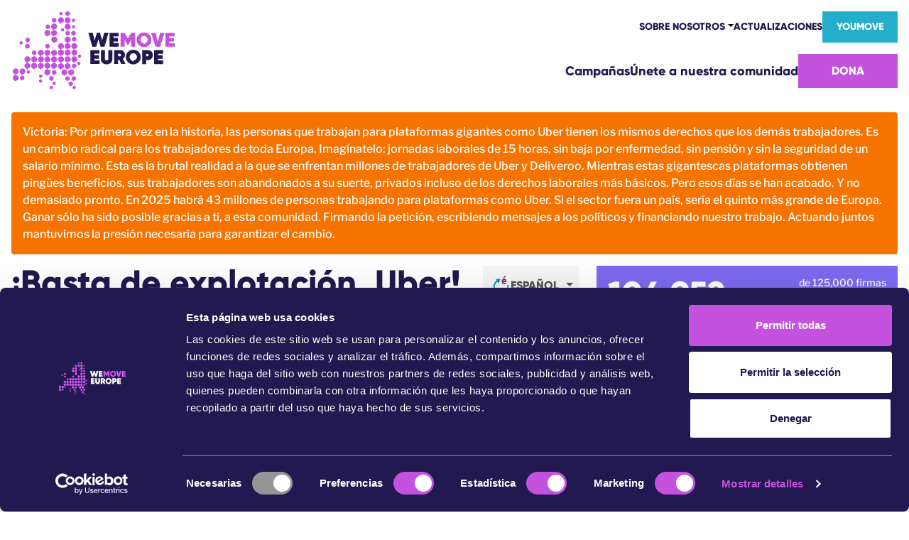

--- FILE ---
content_type: text/html; charset=utf-8
request_url: https://action.wemove.eu/sign/2022-07-uber-launch-petition-ES?utm_campaign=alRKyL16XF
body_size: 23270
content:



  





  

<!DOCTYPE html>
<html
  lang="es"
  >
<head>
    <meta charset="utf-8" />
    <title>¡Basta de explotación, Uber! | WeMove Europe</title>
    <meta http-equiv="X-UA-Compatible" content="IE=edge;chrome=1" />
    <meta name="viewport" content="width=device-width, initial-scale=1, maximum-scale=1" />

    
      
        <meta name="description" property="og:description" content="Uber ha agotado nuestra paciencia. Acabo de firmar una petición para que la UE apruebe una nueva ley que proteja los derechos de la plantilla de Uber y demás plataformas de la economía colaborativa. ¡Súmate y firma!" />
      

      <meta property="og:site_name" content="WeMove Europe" />
      <meta property="og:type" content="article" />

      <meta name="twitter:card" content="summary_large_image" />
      <meta property="og:title" content="¡Basta de explotación, Uber!" />
      <meta property="og:image" content="https://drupal.wemove.eu/sites/wemove.eu/files/uber_kicker_0.jpg" />
            <meta name="twitter:image" content="https://drupal.wemove.eu/sites/wemove.eu/files/uber_kicker_0.jpg" />
            
      <meta property="og:url" content="https://action.wemove.eu/sign/2022-07-uber-launch-petition-ES" />
    

    

    
    <link href="https://wemove.eu/favicon.png" rel="icon"  />
    

    

    
    <link href="https://static.wemove.eu/action-kit/css/wemove.css?v=2.18.0" rel="stylesheet" type="text/css">

    <noscript><style>.js-only { display: none !important; }</style></noscript>

    

    <script justification="For ui">window.startTime = new Date();</script>
    <script type="text/javascript" src="//ajax.googleapis.com/ajax/libs/jquery/1.8.3/jquery.min.js"></script>
  <script type="text/javascript" src="/resources/actionkit.js"></script>
    

    
    <script justification="Cookiebot script" id="Cookiebot" src="https://consent.cookiebot.com/uc.js" data-cbid="162c81a4-03c4-483c-891c-188b89eaf09c" data-culture="es" async></script>
    

    
</head>
<body
  
  data-wm-page-id="3746"
  class="
    wemove-page
    
    ak-pagetype-petition
    ak-lang-es
    
    ">

    <script justification="AK js">actionkit.forms.initPage();</script>

  
    <a class="sr-only" href="#main-content">
  Ir al contenido principal
</a>
<a class="sr-only" href="#footer">
  Saltar al pie de página
</a>

    <div
  class="flex fixed justify-center top-[-300px] left-0 w-full p-4 text-center z-50 duration-700 transition-all border-b-4 border-b-wm-warning-highlight text-wm-warning-highlight bg-wm-warning-bg"
  data-wm-popup-blocker-alert>

  <p class="m-0 max-w-[600px]">
    Parece que tu navegador está bloqueando la ventana popup. Intente desactivar el bloqueo de esta página e inténtelo de nuevo.
  </p>
</div>


    
      <header class="wrapper relative p-4 nav-md:flex nav-md:justify-between mb-4">
  <a href="https://wemove.eu/es" class="inline-block">
    <img
      alt="WeMove Europe logo"
      width="230"
      height="110"
      class="h-20 w-auto nav-md:h-full"
      src="https://wemove.eu/uploads/logo_3_8acffc909d.svg"
    />
  </a>

  <nav class="main-nav text-center" data-wm-fly-out-menu>
    <button
      class="absolute right-4 top-9 p-4 outline-1 nav-md:hidden"
      type="button"
      data-wm-fly-out-menu-trigger
      aria-expanded="false">

      <svg
  xmlns="http://www.w3.org/2000/svg"
  width="20"
  height="15"
  viewBox="0 0 20 15"
>
  <path
    fill="#21194F"
    d="M20 3V0H0V3H20ZM20 9V6H0V9H20ZM20 15V12H0V15H20Z"
  ></path>
</svg>


      <span class="sr-only">
         Mostrar menú del sitio web
      </span>
    </button>

    <div
      data-wm-fly-out-menu-list

      hidden
      class="flyout-menu-list nav-md:!max-h-max">
      <ul
        class="flyout-menu-list text-sm w-full text-wm-purple
        nav-md:!flex nav-md:!max-h-96 nav-md:flex-row nav-md:p-0 nav-md:flex-wrap nav-md:gap-x-8 nav-md:justify-end nav-md:items-center nav-md:mb-4"
      >
        <li class="about-us__nav">
          <div data-wm-fly-out-menu>
            <button
              type="button"
              aria-expanded="false"
              data-wm-fly-out-menu-trigger
              class="relative pr-3 after:pointer-events-none after:absolute after:right-0 after:top-[6px] after:ml-1 after:inline-block after:border-[.3em] after:border-b-0 after:border-solid after:border-black after:border-l-transparent after:border-r-transparent after:align-[.25rem] after:content-[''] after:hover:border-t-wm-pink"
            >
              Sobre nosotros
              <span class="sr-only"></span>
            </button>

            <ul
            class="flyout-menu-list"
            data-wm-fly-out-menu-list
              hidden>
              <li><a href="https://wemove.eu/es/community">Comunidad</a></li>
              <li><a href="https://wemove.eu/es/victories">Victorias</a></li>
              <li><a href="https://wemove.eu/es/team">Equipo</a></li>
              <li><a href="https://wemove.eu/es/work-with-us">Únete al equipo</a></li>
              <li><a href="https://wemove.eu/es/how-we-are-funded">Cómo nos financiamos</a></li>
              <li><a href="https://wemove.eu/es/contact-us">Contacto</a></li>
            </ul>
          </div>
        </li>
        <li>
          <a href="https://wemove.eu/es/updates" class="regular-link regular-link--default">Actualizaciones</a>
        </li>
        <li>
          <a href="https://youmoveeurope.eu/es" class="button-fill button-fill--light-blue !min-w-0 !px-5">YouMove</a>
        </li>
      </ul>

      <ul
        class="text-lg w-full nav-md:!flex text-wm-purple
        nav-md:!max-h-96 nav-md:flex-row nav-md:p-0 nav-md:flex-wrap nav-md:gap-x-8 nav-md:gap-y-6 nav-md:justify-end nav-md:items-center "
      >
        <li>
          <a href="https://wemove.eu/es/campaigns" class="regular-link regular-link--default !normal-case">
            Campañas
          </a>
        </li>
        <li>
          <a href="https://action.wemove.eu/signup/wemove-join_es" class="regular-link regular-link--default !normal-case">
            Únete a nuestra comunidad
          </a>
        </li>
        <li>
          <a data-link-translate-me="wm-donate" class="button-fill button-fill--pink text-base">
            Dona
          </a>
        </li>
      </ul>
    </div>
  </nav>
</header>

    

    <dialog
  data-wm-dialog
  class="max-w-[90vw] min-w-96 lg:max-w-[800px] !p-5 max-h-[96vh] bg-clip-padding rounded shadow outline-none overflow-y-auto [&::backdrop]:opacity-70 [&::backdrop]:bg-black">
  <button
    class="absolute top-0 text-2xl pointer-events-auto hover:bg-wm-purple bg-slate-500 text-white float-right right-0 py-2 px-3 leading-4 rounded-tr rounded-bl"
    type="button"
    data-wm-close-dialog-cta>
    <span class="sr-only">
      Cierra el popup
    </span>
    <span aria-hidden="true">x</span>
  </button>

  <div data-wm-dialog-content></div>
</dialog>
    <div hidden data-wm-preloader>
  <div class="z-20 fixed opacity-70 bg-black h-screen w-screen top-0 left-0"></div>
  <div class="z-50 fixed bg-white p-8 rounded-2xl shadow top-1/2 left-1/2 -translate-x-1/2 -translate-y-1/2" role="status">
    <div class="flex flex-row gap-2">
      <span class="sr-only">Loading...</span>
      <div class="w-4 h-4 rounded-full bg-wm-pink animate-bounce [animation-delay:.2s]"></div>
      <div class="w-4 h-4 rounded-full bg-wm-pink animate-bounce [animation-delay:.1s]"></div>
      <div class="w-4 h-4 rounded-full bg-wm-pink animate-bounce [animation-delay:.2s]"></div>
    </div>
  </div>
</div>


    <div class="modal popup" data-wm-modal-popup hidden>
      <div class="modal-backdrop"></div>
      <div class="modal-dialog">
        <button type="button" class="close-popup--button" hidden data-wm-close-popup-button>
          <span class="sr-only">
            Cierra el popup
          </span>
          <span aria-hidden="true">x</span>
        </button>
        <div class="modal-content" data-wm-popup-content></div>
      </div>
    </div>

    
      
        
      
    
  

  <main id="main-content" class="wrapper px-4">
    
      
        <div class="p-4 bg-wm-orange-alert text-white mb-4 rounded" role="alert">
          Victoria: Por primera vez en la historia, las personas que trabajan para plataformas gigantes como Uber tienen los mismos derechos que los demás trabajadores. Es un cambio radical para los trabajadores de toda Europa. Imagínatelo: jornadas laborales de 15 horas, sin baja por enfermedad, sin pensión y sin la seguridad de un salario mínimo. Esta es la brutal realidad a la que se enfrentan millones de trabajadores de Uber y Deliveroo. Mientras estas gigantescas plataformas obtienen pingües beneficios, sus trabajadores son abandonados a su suerte, privados incluso de los derechos laborales más básicos. Pero esos días se han acabado. Y no demasiado pronto. En 2025 habrá 43 millones de personas trabajando para plataformas como Uber. Si el sector fuera un país, sería el quinto más grande de Europa. Ganar sólo ha sido posible gracias a ti, a esta comunidad. Firmando la petición, escribiendo mensajes a los políticos y financiando nuestro trabajo. Actuando juntos mantuvimos la presión necesaria para garantizar el cambio.
        </div>
      
    

    

<div class="nav-md:grid grid-cols-petition">
  
    <article>
      <div class="relative">
        
  
    <!-- Remove this if you don't want popins like "This page also in English" -->
    <aside class="language-pickers min-w-36 max-w-[168px] mb-4 nav-md:absolute nav-md:right-4" data-wm-fly-out-menu>
      <button
        type="button"
        data-wm-fly-out-menu-trigger
        aria-expanded="false"
        class="relative rounded bg-neutral-100 hover:text-wm-purple flex p-3 gap-2 justify-between items-center font-gilroy font-bold uppercase text-neutral-600">

        <img aria-hidden="true" height="32" width="27" alt="Language selector" src="https://wemove.cdn.actionkit.com/images/icon_translate_eeaca63123.svg" />

        <span class="pr-4 after:pointer-events-none after:absolute after:right-2 after:top-6
        after:ml-1 after:inline-block after:border-[.3em] after:border-b-0 after:border-solid
        after:border-neutral-600 after:border-l-transparent after:border-r-transparent after:align-[.25rem] after:content-['']
         after:hover:border-t-wm-purple">
          
            
          
            
          
            
          
            
              
              Español

              
            
          
            
          
            
          
            
          
        </span>
      </button>

      <ul
        class="absolute mt-1 rounded bg-white border-[1px] border-gray-200 shadow min-w-[180px] z-10"
        data-wm-fly-out-menu-list
        hidden>
        
            
              
                  <li class="px-4 p-[2px]">
                    <a
                      href="/sign/2022-07-uber-launch-petition-EN?utm_campaign=alRKyL16XF"
                      class="text-sm !text-gray-400 hover:!no-underline hover:!text-gray-800">
                    
                    English

                    
                    </a>
                  </li>
              
            
        
            
              
                  <li class="px-4 p-[2px]">
                    <a
                      href="/sign/2022-07-uber-launch-petition-FR?utm_campaign=alRKyL16XF"
                      class="text-sm !text-gray-400 hover:!no-underline hover:!text-gray-800">
                    
                    Français

                    
                    </a>
                  </li>
              
            
        
            
              
                  <li class="px-4 p-[2px]">
                    <a
                      href="/sign/2022-07-uber-launch-petition-DE?utm_campaign=alRKyL16XF"
                      class="text-sm !text-gray-400 hover:!no-underline hover:!text-gray-800">
                    
                    Deutsch

                    
                    </a>
                  </li>
              
            
        
            
        
            
              
                  <li class="px-4 p-[2px]">
                    <a
                      href="/sign/2022-07-uber-launch-petition-IT?utm_campaign=alRKyL16XF"
                      class="text-sm !text-gray-400 hover:!no-underline hover:!text-gray-800">
                    
                    Italiano

                    
                    </a>
                  </li>
              
            
        
            
              
                  <li class="px-4 p-[2px]">
                    <a
                      href="/sign/2022-07-uber-launch-petition-NL?utm_campaign=alRKyL16XF"
                      class="text-sm !text-gray-400 hover:!no-underline hover:!text-gray-800">
                    
                    Nederlands

                    
                    </a>
                  </li>
              
            
        
            
              
                  <li class="px-4 p-[2px]">
                    <a
                      href="/sign/2022-07-uber-launch-petition-PL?utm_campaign=alRKyL16XF"
                      class="text-sm !text-gray-400 hover:!no-underline hover:!text-gray-800">
                    
                    Polski

                    
                    </a>
                  </li>
              
            
        
      </ul>
    </aside>
  



        <h1 class="nav-md:mb-8 nav-md:pr-40">
          ¡Basta de explotación, Uber!
        </h1>
      </div>

      


  <img alt="¡Basta de explotación, Uber!" src="https://drupal.wemove.eu/sites/wemove.eu/files/uber_kicker_0.jpg" width="824" height="471" />




      <div class="nav-md:mr-4">
        

        

        <div class="petition--text text-wm-purple p-6 bg-wm-orangy-box mb-8">
          <h2 class="uppercase border-b-[1px] text-2xl pb-2 border-wm-purple">
            Petición
          </h2>

          <p>Es urgente una nueva legislación para que los trabajadores de plataformas como Uber tengan derechos.</p>
<p>La Directiva propuesta sobre las condiciones laborales de trabajadores en platafromas como Uber es un buen comienzo, pero no es suficiente. Es necesario que la legislación presuponga un vínculo real entre trabajador y empresa para que los primeros puedan contar con contratos dignos de trabajo, y no verse obligados a operar como falsos autónomos.</p>
        </div>

        <div class="why-is-important--text text-wm-purple p-6 bg-wm-lightblue-box mb-8">
          
          <h2 class="uppercase border-b-[1px] text-2xl pb-2 border-wm-purple">
            
              ¿Por qué es importante?
            
          </h2>

          <meta charset="utf-8" />
<div class="">
<p>En tan solo unos años, <strong>Uber transformó por completo la legislación </strong>laboral en muchos países. ¿Cómo se las apañaron? Según unas filtraciones recientes, conocidas como «los papeles de Uber», <strong>la empresa infringió las normas, engañó a la policía y presionó en secreto a importantes figuras políticas para que intervinieran a su favor</strong><sup><small>1</small></sup>.</p>
<p>Gracias a eso, <strong>Uber creció como la espuma en muy poco tiempo y ganó una fortuna mientras explotaba a la plantilla</strong>. Quienes conducen los vehículos cobran muy poco y no disfrutan de derechos laborales básicos, como vacaciones pagadas, bajas por enfermedad, bajas de maternidad o paternidad y una pensión.</p>
<p><strong>El año pasado, la UE intentó poner remedio a esta situación con una nueva ley que otorgaría a quienes trabajan para Uber y demás empresas de la economía colaborativa los mismos derechos que en otros sectores. </strong>Pero Uber hizo lo imposible por paralizar la ley, hasta el punto de echar mano de uno de sus mayores defensores, el presidente francés Emmanuel Macron<sup><small>2</small></sup>.</p>
<p><strong>Sin embargo, las filtraciones son tan nefastas que el cuerpo legislativo de la UE ha tomado buena nota. Este escándalo nos da munición para impulsar esa ley </strong>y que toda la gente de Europa que forma parte de la economía colaborativa (ya sea para Uber o para otras plataformas) tenga unos derechos dignos de ese nombre. Sería una auténtica revolución, pero la única forma de que se materialice es la presión popular.</p>
</div>

<!-- ak.wysiwyg=code -->
          

          
          
          <h4 class="border-t-[1px] inline-block text-black pr-4 pt-4 border-wm-purple">
            Referencias:
          </h4>

          <div class="references text-sm">
            <meta charset="utf-8" />
<ol class="">
<li>https://www.theguardian.com/news/2022/jul/10/uber-files-leak-reveals-global-lobbying-campaign (en inglés)</li>
<li>https://www.etuc.org/en/pressrelease/uber-files-meps-must-investigate-anti-worker-eu-lobbying</li>
</ol>

<!-- ak.wysiwyg=code -->
          </div>
          
        </div>

        
        
        <div class="partnerships text-wm-purple mb-8">
          <h3>Campaña en colaboración con:</h3>
          <div class="logos">
            <p><img src="https://wemove.cdn.actionkit.com/images/logo_etuc_rvb.jpg" alt="Confedewration syndicat european trade union" width="300" height="149" /></p>
          </div>
        </div>
        

        
        
      </div>
    </article>
  

  <aside class="relative">
    <form
      class="ak-form ak-styled-fields ak-labels-overlaid ak-errs-below is-floating mx-auto max-w-[500px]
        petition-form
      bg-wm-bg-form p-4 h-fit"
      name="act"
      id="petition-form"
      method="post"
      action="/act/"
      accept-charset="utf-8"
      data-wm-floating-labels-form
      data-wm-form="petition"
      data-wm-pixel-event-type="Lead"
      data-wm-pixel-track-type="track"
      data-wm-pixel-content-id="3746"
      data-wm-pixel-content-name="¡Basta de explotación, Uber!"
      data-wm-pixel-trigger-event="submit"
      data-wm-pixel-custom-logic="consentInline">
      <input type="hidden" name="page" value="2022-07-uber-launch-petition-ES" />

      <div class="mb-4 h-[88px]">
        <div data-wm-floating-meter class="floating-progress-meter">
          

    <!-- Begin progress meter code.-->
    <div id="progress" class="ak-progress-meter"></div>

    <script type="text/ak-template" for="progress">
        [% with (progress) { %]
            [% if ( goal && total ) { %]
                [% progress.current = goal_type == 'dollars' ? total.dollars : goal_type == 'money' ? total.money : total.actions; %]
                
                
                
                
                [% progress.current = parseInt(progress.current) + 0 + 104906; %]
                [% if ( goal_type == 'users' || goal_type == 'actions' ) { %]
                    [% const refval = progress.current * 1.111; %]
                    [% if ( refval > goal || goal == 1 ) { %]
                        [% const cutoffs = [ 100, 200, 500, 1000, 2000, 5000, 10000, 25000, 50000, 75000, 100000, 125000, 150000, 175000, 200000, 250000, 300000, 350000, 400000, 450000 ]; %]
                        [% goal = ( Math.round( refval / 100000 ) + 1 ) * 100000; %]
                        [% for (const cutoff of cutoffs) { %]
                          [% if ( cutoff > refval ) { %]
                              [% goal = cutoff; %]
                              [% break; %]
                          [% } %]
                      [% } %]
                    [% } %]
                [% } %]
                [% progress.percent = parseInt(progress.current/goal*100); %]

								<div class="counters-wrapper">
                  <div class="signature-counter">
                    [% if (goal_type == "dollars") { %]
                      $[%= add_commas(progress.current) %]
                    [% } else if (goal_type == "money") { %]
                       [%= add_commas(progress.current) %]
                    [% } else { %]
                            [%= add_commas(progress.current) %]
                    [% } %]
                    </div>
                  <div class="signature-counter-label">
                    [% if (goal_type == "dollars") { %]
                            raised so far
                        of our goal of $[%= add_commas(goal)  %]!
                    [% } else if (goal_type == "money") { %]
                            raised so far
                        of our goal of  [%= add_commas(goal)  %]!
                    [% } else { %]
                            de [%= add_commas(goal) %]
                              [%= progress.current != 1 ? 'firmas' : 'firma' %]
                    [% } %]
                    </div>
                  </div>

                <div class="progress">
                    <div class="progress-bar progress-bar-striped" style="width: [%= progress.current > goal ? 100 : progress.percent %]%;">&nbsp;</div>
                </div>
            [% } %]
        [% } %]
    </script>

    <input type="hidden" name="want_progress" value="1">
    <!-- End progress meter code -->




          <a href="#petition-form" class="fake-submit-button hover:!no-underline">
            
              Firma
            
          </a>
        </div>
      </div>

      <div class="form-wrapper-container">
        

        <ul class="compact" id="ak-errors"></ul>


<div
  data-wm-form-skeleton-preloader
  class="js-only absolute left-0 top-0 z-10 h-full w-full p-4
  bg-wm-bg-form"
>
  <div class="animate-pulse">
    <div class="mb-4">
      <div class="opacity-40 flex gap-2 mb-2">
        <div class="h-12 w-2/3 bg-slate-200 rounded"></div>
        <div class="h-8 w-1/3 bg-slate-200 rounded"></div>
      </div>

      <div class="opacity-40 h-8 w-full bg-slate-200 rounded mb-2"></div>
    </div>

    <div class="opacity-40 grid grid-cols-2 gap-2 mb-2">
      <div class="h-[50px] bg-slate-200 rounded"></div>
      <div class="h-[50px] bg-slate-200 rounded"></div>
    </div>

    <div class="opacity-40 h-[50px] w-full bg-slate-200 rounded mb-2"></div>

    <div class="opacity-40 grid grid-cols-2 gap-2 mb-2">
      <div class="h-[50px] bg-slate-200 rounded"></div>
      <div class="h-[50px] bg-slate-200 rounded"></div>
    </div>

    <div class="opacity-40 h-28 bg-slate-200 rounded mb-4"></div>

    <div class="opacity-40 h-[236px] bg-slate-200 rounded mb-2"></div>

    <div class="opacity-40 h-12 bg-slate-200 rounded"></div>
  </div>
</div>


<div id="known_user" class="rounded bg-white p-2 mb-2 hidden">
  <p class="m-0">
    
      Estás firmando como
    

    <strong id="known_user_name" class="font-bold"></strong>
  </p>

  <p class="m-0">
    ¿No eres tú?

    <button
      class="inline bg-none p-0 normal-case text-wm-pink font-normal w-auto font-libre-franklin hover:shadow-none hover:underline"
      type="button"
      onclick="return actionkit.forms.logOut()">
      Pincha aquí
    </button>
  </p>
</div>

<div id="unknown_user" class="ak-user-form">
  

    <div
      data-wm-form-field="first_name"
      id="ak-fieldbox-first_name"
      class="form-field
        required
        field-ak-type--user
        field-type--text">
          <label for="id_first_name">
            Nombre<span class="ak-required-flag">*</span>
          </label>
              <input type="text" name="first_name" id="id_first_name" class="ak-userfield-input">
    </div>
    <div
      data-wm-form-field="last_name"
      id="ak-fieldbox-last_name"
      class="form-field
        field-ak-type--user
        field-type--text">
          <label for="id_last_name">
            Apellido
          </label>
              <input type="text" name="last_name" id="id_last_name" class="ak-userfield-input">
    </div>
    <div
      data-wm-form-field="email"
      id="ak-fieldbox-email"
      class="form-field
        required
        field-ak-type--user
        field-type--text">
          <label for="id_email">
            Dirección de correo electrónico<span class="ak-required-flag">*</span>
          </label>
              <input type="text" name="email" id="id_email" class="ak-userfield-input">
    </div>
    <div
      data-wm-form-field="country"
      id="ak-fieldbox-country"
      class="form-field
        required
        field-ak-type--user
        field-type--text">
          <label for="id_country">
            País<span class="ak-required-flag">*</span>
          </label>
<select name="country" id="id_country" >
        <option selected value=""></option>
    <option value="Albania">Albania</option>
    <option value="Austria">Austria</option>
    <option value="Belgium">Bélgica</option>
    <option value="Bosnia and Herzegovina">Bosnia y Herzegovina</option>
    <option value="Bulgaria">Bulgaria</option>
    <option value="Croatia">Croacia</option>
    <option value="Cyprus">Chipre</option>
    <option value="Czechia">Chequia</option>
    <option value="Denmark">Dinamarca</option>
    <option value="Estonia">Estonia</option>
    <option value="Finland">Finlandia</option>
    <option value="France">Francia</option>
    <option value="Germany">Alemania</option>
    <option value="Greece">Grecia</option>
    <option value="Hungary">Hungría</option>
    <option value="Iceland">Islandia</option>
    <option value="Ireland">Irlanda</option>
    <option value="Italy">Italia</option>
    <option value="Latvia">Letonia</option>
    <option value="Lithuania">Lituania</option>
    <option value="Luxembourg">Luxemburgo</option>
    <option value="Malta">Malta</option>
    <option value="Montenegro">Montenegro</option>
    <option value="Netherlands">Países Bajos</option>
    <option value="North Macedonia">Macedonia del Norte</option>
    <option value="Norway">Noruega</option>
    <option value="Poland">Polonia</option>
    <option value="Portugal">Portugal</option>
    <option value="Romania">Rumania</option>
    <option value="Serbia">Serbia</option>
    <option value="Slovakia">Eslovaquia</option>
    <option value="Slovenia">Eslovenia</option>
    <option value="Spain">España</option>
    <option value="Sweden">Suecia</option>
    <option value="Switzerland">Suiza</option>
    <option value="Turkey">Turquía</option>
    <option value="United Kingdom">Reino Unido</option>
    <option value="Other">Otro</option>
</select>
        <!-- Canada explicit opt-in box -->
        <div id="ak-fieldbox-subscription_consent">
            <input type="hidden" id="id_suppress_subscribe" name="suppress_subscribe" value="">
            <input class="no-overlay" type="checkbox" id="id_subscription_consent" name="subscription_consent" value="1">
            <label for="id_subscription_consent">Subscribe me to email updates</label>
            <span id="id_subscription_consent_more_lnk">(<a href="#">details</a>)</span>
            <div id="id_subscription_consent_more">
                If you don't subscribe, you might miss news on this campaign
                or future opportunities to act. (If you're already subscribed,
                leaving this box unchecked won't remove you.)
            </div>
            <script>
            $('#id_subscription_consent_more_lnk a').click(function() {
                $('#id_subscription_consent_more_lnk').hide();
                $('#id_subscription_consent_more').show();
                return false;
            })
            $('#id_subscription_consent').change(function() {
                $('#id_suppress_subscribe').val(this.checked ? '' : '1')}
            );
            $('#id_country').change(function() {
                var country = $(this).val();
                if (country == 'Canada') {
                    $('#id_suppress_subscribe').val('1')
                    $('#id_subscription_consent').attr('checked', false)
                    $('#ak-fieldbox-subscription_consent').show()
                }
                else {
                    $('#id_suppress_subscribe').val('')
                    $('#ak-fieldbox-subscription_consent').hide()
                }
            });
            </script>
            <!-- With JavaScript off, we can't show a consent box -->
            <noscript><input type="hidden" name="suppress_subscribe_in" value="Canada"></noscript>
        </div>
    </div>
    <div
      data-wm-form-field="zip"
      id="ak-fieldbox-zip"
      class="form-field
        required
        field-ak-type--user
        field-type--text">
          <label for="id_zip">
            Código postal<span class="ak-required-flag">*</span>
          </label>
              <input type="text" name="zip" id="id_zip" class="ak-userfield-input">
    </div>
    <div
      data-wm-form-field="postal"
      id="ak-fieldbox-postal"
      class="form-field
        field-ak-type--user
        field-type--text">
          <label for="id_postal">
            Código postal
          </label>
              <input type="text" name="postal" id="id_postal" class="ak-userfield-input">
    </div>
    <input type="hidden" name="auto_country" value="1">
    <style type="text/css">
        /* Ensure that, if there's no JavaScript, and there are both
         * global-friendly and US-only fields, the global-friendly
         * fields show rather than the US-only ones */
        #ak-fieldbox-zip { display: none; }
    </style>
      <div data-wm-other-country-label hidden>
        país
      </div>
      <div data-wm-other-country-error-required hidden>
        <ul class="custom-ak-err">
          <li>
            Country is required
          </li>
        </ul>
      </div>


</div>


  
  
  <div class="ak-field form-field">
    <label for="id_comment">
      Comentarios
    </label>

    <textarea id="id_comment" name="action_comment"></textarea>
  </div>
  


<div
  class="consent-inline form-field field-type--radio required ak-err-below"
  data-wm-consent-inline>

  

  <legend class="static mx-0 my-1 p-0 text-white text-sm font-bold border-0">
    
      ¿Quieres saber si esta campaña consigue sus objetivos?
    

    <span class="ak-required-flag" aria-hidden="true">*</span>
  </legend>

  <div class="consent-inline-group">
    <label class="cursor-pointer">
      <input
        class="cursor-pointer"
        name="action_consent_action-radio"
        data-wm-consent-inline-radio
        type="radio"
        value="y" />

      <span class="cursor-pointer">
        
          Sí, informadme sobre la campaña y también sobre cómo participar en otras igual de importantes. Al inscribirme acepto recibir más correos en los que me contéis de qué otras formas puedo ayudar.
        
      </span>
    </label>

    <label>
      <input
        class="cursor-pointer"
        name="action_consent_action-radio"
        data-wm-consent-inline-radio
        type="radio"
        value="n" />

      <span class="cursor-pointer">
        
          No. No quiero recibir información sobre el progreso de esta campaña ni sobre ninguna otra.
        
      </span>
    </label>

    <input type="hidden" name="field_action_consent_action-radio" value="¿Quieres saber si esta campaña consigue sus objetivos?" />
    <input type="hidden" name="required" value="action_consent_action-radio" data-wm-consent-inline-required-hidden/>
    <input type="hidden" name="opt_in" value="1" data-wm-consent-hidden-optin />
    <input type="hidden" name="action_consent_action" value="n" data-wm-consent-hidden-consent-action />

    
    <input type="hidden" name="action_consent_version" value="2.2">
  </div>

  <div class="opt-out-disclaimer">
    Puedes cancelar la suscripción en cualquier momento directamente en nuestra web. Al proporcionarnos tus datos confirmas que tienes 16 años o más.
  </div>
</div>




  <div class="form-field mb-4">
    
      <button type="submit" class="ak-submit-button">
    

      
        Firma
      
    </button>
  </div>



<div
  class="privacy-statement"
  data-wm-consent-inline-privacy-statement>
  
  <p>Movemos Europa lucha por un mundo mejor y necesitamos héroes como tú que quieran unirse a nuestra comunidad de más de 700.000 personas. Ya estás contribuyendo al impulsar esta campaña, pero si además pulsas «Sí», recibirás información de un montón de campañas que necesitan tu ayuda. Apúntate para saber más y para conseguir más cambios. Si la normativa de tu país lo exige, te enviaremos un correo para confirmar que deseas añadir tus datos a nuestra lista de difusión.</p>
<p>Al elegir «Sí», autorizas a Movemos Europa a procesar tus datos personales. En alguna ocasión compartiremos tu nombre, apellidos y país con las personas o instituciones a las que vayan destinadas las peticiones que firmes. Nunca compartiremos tus datos con ningún otro tercero sin tu permiso. <a href="https://www.wemove.eu/es/privacy-policy" target="_blank" rel="noopener">Aquí</a> puedes leer nuestra política de privacidad completa.</p>

<!-- ak.wysiwyg=code -->
</div>




<input type="hidden" name="action_utm_campaign" value="alRKyL16XF" />





        
          
  


<div data-wm-share-popup hidden>
  <div class="mx-auto md:max-w-[500px] text-wm-purple">
    <h3 class="text-3xl mb-2">
      Comparte esta petición
    </h3>

    
        <img
          class="mb-3"
          width="100%"
          height="100%"
          alt="¡Basta de explotación, Uber!"
          src="https://drupal.wemove.eu/sites/wemove.eu/files/uber_kicker_0.jpg" />
    

    <div class="[&_div]:border-white [&_div]:mb-2 [&_div]:p-0 [&_div:last-child]:mb-0">
      <div class="border-[1px] border-wm-black rounded p-2 mb-4">
  <a
    class="transition-all text-center bg-whatsapp !text-white font-bold uppercase p-3 font-gilroy rounded flex items-center gap-2 justify-center hover:!no-underline hover:bg-whatsapp-hv"
    href="/thanks/2022-07-uber-launch-petition-ES?share=whatsapp&akid=None"
    target="_blank"
    data-wm-pixel-event-type="Share"
    data-wm-pixel-track-type="trackCustom"
    data-wm-pixel-content-name="WhatsApp"
    data-wm-pixel-trigger-event="click">
    <span aria-hidden="true" class="h-6 w-6">
      <?xml version="1.0" encoding="iso-8859-1"?>
<svg fill="#fff" height="100%" width="100%" version="1.1" xmlns="http://www.w3.org/2000/svg" xmlns:xlink="http://www.w3.org/1999/xlink"
	 viewBox="0 0 308 308" xml:space="preserve">
	<g>
		<path d="M227.904,176.981c-0.6-0.288-23.054-11.345-27.044-12.781c-1.629-0.585-3.374-1.156-5.23-1.156
			c-3.032,0-5.579,1.511-7.563,4.479c-2.243,3.334-9.033,11.271-11.131,13.642c-0.274,0.313-0.648,0.687-0.872,0.687
			c-0.201,0-3.676-1.431-4.728-1.888c-24.087-10.463-42.37-35.624-44.877-39.867c-0.358-0.61-0.373-0.887-0.376-0.887
			c0.088-0.323,0.898-1.135,1.316-1.554c1.223-1.21,2.548-2.805,3.83-4.348c0.607-0.731,1.215-1.463,1.812-2.153
			c1.86-2.164,2.688-3.844,3.648-5.79l0.503-1.011c2.344-4.657,0.342-8.587-0.305-9.856c-0.531-1.062-10.012-23.944-11.02-26.348
			c-2.424-5.801-5.627-8.502-10.078-8.502c-0.413,0,0,0-1.732,0.073c-2.109,0.089-13.594,1.601-18.672,4.802
			c-5.385,3.395-14.495,14.217-14.495,33.249c0,17.129,10.87,33.302,15.537,39.453c0.116,0.155,0.329,0.47,0.638,0.922
			c17.873,26.102,40.154,45.446,62.741,54.469c21.745,8.686,32.042,9.69,37.896,9.69c0.001,0,0.001,0,0.001,0
			c2.46,0,4.429-0.193,6.166-0.364l1.102-0.105c7.512-0.666,24.02-9.22,27.775-19.655c2.958-8.219,3.738-17.199,1.77-20.458
			C233.168,179.508,230.845,178.393,227.904,176.981z"/>
		<path d="M156.734,0C73.318,0,5.454,67.354,5.454,150.143c0,26.777,7.166,52.988,20.741,75.928L0.212,302.716
			c-0.484,1.429-0.124,3.009,0.933,4.085C1.908,307.58,2.943,308,4,308c0.405,0,0.813-0.061,1.211-0.188l79.92-25.396
			c21.87,11.685,46.588,17.853,71.604,17.853C240.143,300.27,308,232.923,308,150.143C308,67.354,240.143,0,156.734,0z
			M156.734,268.994c-23.539,0-46.338-6.797-65.936-19.657c-0.659-0.433-1.424-0.655-2.194-0.655c-0.407,0-0.815,0.062-1.212,0.188
			l-40.035,12.726l12.924-38.129c0.418-1.234,0.209-2.595-0.561-3.647c-14.924-20.392-22.813-44.485-22.813-69.677
			c0-65.543,53.754-118.867,119.826-118.867c66.064,0,119.812,53.324,119.812,118.867
			C276.546,215.678,222.799,268.994,156.734,268.994z"/>
	</g>
</svg>

    </span>
    <span>Comparte por WhatsApp</span>
  </a>

  
</div>
      <div class="border-[1px] border-wm-black rounded p-2 mb-4">
  <a
    class="transition-all text-center bg-facebook !text-white font-bold uppercase p-3 font-gilroy rounded flex items-center gap-2 justify-center hover:!no-underline hover:bg-facebook-hv"
    href="/share/link?type=fb&page_name=2022-07-uber-launch-petition-ES&akid=None"
    target="_blank"
    data-wm-pixel-event-type="Share"
    data-wm-pixel-track-type="trackCustom"
    data-wm-pixel-content-name="Facebook"
    data-wm-pixel-trigger-event="click">
    <span aria-hidden="true" class="h-6 w-6">
      <svg xmlns="http://www.w3.org/2000/svg" width="100%" height="100%" viewBox="0 0 50 50">
  <path fill="#fff" d="M25,3C12.85,3,3,12.85,3,25c0,11.03,8.125,20.137,18.712,21.728V30.831h-5.443v-5.783h5.443v-3.848 c0-6.371,3.104-9.168,8.399-9.168c2.536,0,3.877,0.188,4.512,0.274v5.048h-3.612c-2.248,0-3.033,2.131-3.033,4.533v3.161h6.588 l-0.894,5.783h-5.694v15.944C38.716,45.318,47,36.137,47,25C47,12.85,37.15,3,25,3z"></path>
</svg>

    </span>
    <span>Comparte en Facebook</span>
  </a>
</div>
      <div class="border-[1px] border-wm-black rounded p-2 mb-4">
  <script>
    document.addEventListener('wm-scriptsLoaded', () => {
      window.blueskyShareText = wemove.utilities.decodeHTML(`#Uber ha agotado nuestra paciencia. He firmado una petici&#243;n para que la UE apruebe una nueva ley que proteja los derechos de la plantilla de Uber y dem&#225;s plataformas. &#161;S&#250;mate y firma! #UberFiles`);
    });
  </script>

  

  <a
    class="transition-all text-center w-full bg-bluesky !text-white font-bold uppercase p-3 font-gilroy rounded flex items-center gap-2 justify-center hover:!no-underline hover:bg-bluesky-hv"
    href="/share/link?type=bl&page_name=2022-07-uber-launch-petition-ES&akid=None"
    target="_blank"
    data-wm-pixel-event-type="Share"
    data-wm-pixel-track-type="trackCustom"
    data-wm-pixel-content-name="Bluesky"
    data-wm-pixel-trigger-event="click">
    <span aria-hidden="true" class="h-4 w-4">
      <svg width="100%" height="100%" viewBox="0 0 600 530" version="1.1" xmlns="http://www.w3.org/2000/svg" aria-hidden="true">
  <path d="m135.72 44.03c66.496 49.921 138.02 151.14 164.28 205.46 26.262-54.316 97.782-155.54 164.28-205.46 47.98-36.021 125.72-63.892 125.72 24.795 0 17.712-10.155 148.79-16.111 170.07-20.703 73.984-96.144 92.854-163.25 81.433 117.3 19.964 147.14 86.092 82.697 152.22-122.39 125.59-175.91-31.511-189.63-71.766-2.514-7.3797-3.6904-10.832-3.7077-7.8964-0.0174-2.9357-1.1937 0.51669-3.7077 7.8964-13.714 40.255-67.233 197.36-189.63 71.766-64.444-66.128-34.605-132.26 82.697-152.22-67.108 11.421-142.55-7.4491-163.25-81.433-5.9562-21.282-16.111-152.36-16.111-170.07 0-88.687 77.742-60.816 125.72-24.795z" fill="white"></path>
</svg>
    </span>
    <span>Share on Bluesky</span>
  </a>
</div>
      

      
  <div class="border-[1px] border-wm-black rounded p-2 mb-4">
    <button
      type="button"
      class="transition-all w-full text-center bg-wm-orange !text-white font-bold uppercase p-3 font-gilroy rounded flex items-center gap-2 justify-center hover:!no-underline hover:bg-taf-hv"
      target="_blank"
      data-wm-taf-button
      data-wm-taf-button-mailto="mailto:?subject=%C2%A1Basta%20de%20lobbies%20de%20Uber%21&body=%C2%A1Hola%21%20%0D%0A%0D%0A%C2%BFTe%20unes%20para%20hacer%20de%20Europa%20un%20mejor%20lugar%3F%20Acabo%20de%20firmar%20una%20petici%C3%B3n%20%27%C2%A1Basta%20de%20explotaci%C3%B3n%2C%20Uber%21%27.%20Es%20un%20asunto%20que%20realmente%20me%20preocupa.%20%C2%BFPuedes%20firmarla%20t%C3%BA%20tambi%C3%A9n%3F%20https%3A//action.wemove.eu/sign/2022-07-uber-launch-petition-ES%3Fsource%3Dmailto%20%C2%A1Gracias%21"
      data-wm-taf-track-url="/share/link?type=ot&source=taf&page_name=2022-07-uber-launch-petition-ES&akid=None"
      data-wm-pixel-event-type="Share"
      data-wm-pixel-track-type="trackCustom"
      data-wm-pixel-content-name="Taf"
      data-wm-pixel-trigger-event="click">
      <span aria-hidden="true" class="h-6 w-6">
        <?xml version="1.0" encoding="utf-8"?>
<svg width="100%" height="100%" viewBox="0 0 24 24" fill="none" xmlns="http://www.w3.org/2000/svg">
  <path d="M3 8L8.44992 11.6333C9.73295 12.4886 10.3745 12.9163 11.0678 13.0825C11.6806 13.2293 12.3194 13.2293 12.9322 13.0825C13.6255 12.9163 14.2671 12.4886 15.5501 11.6333L21 8M6.2 19H17.8C18.9201 19 19.4802 19 19.908 18.782C20.2843 18.5903 20.5903 18.2843 20.782 17.908C21 17.4802 21 16.9201 21 15.8V8.2C21 7.0799 21 6.51984 20.782 6.09202C20.5903 5.71569 20.2843 5.40973 19.908 5.21799C19.4802 5 18.9201 5 17.8 5H6.2C5.0799 5 4.51984 5 4.09202 5.21799C3.71569 5.40973 3.40973 5.71569 3.21799 6.09202C3 6.51984 3 7.07989 3 8.2V15.8C3 16.9201 3 17.4802 3.21799 17.908C3.40973 18.2843 3.71569 18.5903 4.09202 18.782C4.51984 19 5.07989 19 6.2 19Z" stroke="#fff" stroke-width="2" stroke-linecap="round" stroke-linejoin="round"/>
</svg>

      </span>
      <span>Comparte por email</span>
    </button>
  </div>

      <div class="border-[1px] border-wm-black rounded p-2 mb-4">
  <button
    type="button"
    class="transition-all text-center bg-copyurl !text-white font-bold uppercase p-3 block font-gilroy rounded hover:!no-underline hover:bg-copyurl-hv w-full"
    data-wm-copy-to-clipboard="/share/link?type=ot&page_name=2022-07-uber-launch-petition-ES&source=copypaste&akid=None"
    data-wm-pixel-event-type="Share"
    data-wm-pixel-track-type="trackCustom"
    data-wm-pixel-content-name="CopyLink"
    data-wm-pixel-trigger-event="click">
    <span class="copy-text">
      <span aria-hidden="true" class="h-6 w-6">
        <?xml version="1.0" encoding="utf-8"?>
<svg width="100%" height="100%" viewBox="0 0 24 24" fill="none" xmlns="http://www.w3.org/2000/svg">
  <path fill-rule="evenodd" clip-rule="evenodd" d="M1.25 9C1.25 5.27208 4.27208 2.25 8 2.25H12C15.7279 2.25 18.75 5.27208 18.75 9C18.75 12.7279 15.7279 15.75 12 15.75H10C9.58579 15.75 9.25 15.4142 9.25 15C9.25 14.5858 9.58579 14.25 10 14.25H12C14.8995 14.25 17.25 11.8995 17.25 9C17.25 6.10051 14.8995 3.75 12 3.75H8C5.10051 3.75 2.75 6.10051 2.75 9C2.75 10.3451 3.25487 11.5705 4.08664 12.4998C4.36288 12.8085 4.33662 13.2826 4.02797 13.5589C3.71933 13.8351 3.24518 13.8088 2.96894 13.5002C1.90054 12.3065 1.25 10.7283 1.25 9ZM12 9.75C9.10051 9.75 6.75 12.1005 6.75 15C6.75 17.8995 9.10051 20.25 12 20.25H16C18.8995 20.25 21.25 17.8995 21.25 15C21.25 13.6549 20.7451 12.4295 19.9134 11.5002C19.6371 11.1915 19.6634 10.7174 19.972 10.4411C20.2807 10.1649 20.7548 10.1912 21.0311 10.4998C22.0995 11.6935 22.75 13.2717 22.75 15C22.75 18.7279 19.7279 21.75 16 21.75H12C8.27208 21.75 5.25 18.7279 5.25 15C5.25 11.2721 8.27208 8.25 12 8.25H14C14.4142 8.25 14.75 8.58579 14.75 9C14.75 9.41421 14.4142 9.75 14 9.75H12Z" fill="#fff"/>
</svg>

      </span>
      <span>Copiar</span>
    </span>

    <span class="copied-text">
      <span aria-hidden="true" class="h-6 w-6">
        <?xml version="1.0" encoding="utf-8"?>
<svg width="100%" height="100%" viewBox="0 0 24 24" fill="none" xmlns="http://www.w3.org/2000/svg">
  <path d="M4 12.6111L8.92308 17.5L20 6.5" stroke="#fff" stroke-width="2" stroke-linecap="round" stroke-linejoin="round"/>
</svg>

      </span>
      <span>Copiado</span>
    </span>
  </button>
</div>
    </div>
  </div>
</div>
        
      </div>
    </form>

    
      <div class="sticky top-4 mt-4 flex flex-col gap-8 pl-4 pr-2" aria-hidden="true">
  <div data-wm-recent-comments class="recent-comments hidden w-full max-w-[500px] mx-auto">
  <h4 class="text-wm-purple mb-4 text-2xl">
    Comentarios recientes
  </h4>

  <div data-wm-recent-comment-text class="bg-wm-lightblue-box text-wm-purple p-6 text-sm shadow-lg">
    <div data-wm-comment-by class="italic text-right font-bold"></div>
    <div data-wm-comment-text></div>
  </div>
</div>

<script>
  window.recentComments = [["name", "comment"]];
  // window.recentComments = [["name", "comment"],["Karen", "Ban a substance which has more health impact ramifications for our babies, children and adults than any other urgently "],["jGBmQwypfg", "HahSCPtMk"],["sakina", "lets make our food non-toxic"],["DCmcVoSHR", "XcTgUBeIKGZnQP"],["vyfUNCdhbowsx", "pdrBSOWqLfH"],["pYqGMDhd", "KCSmckvI"],["PSIvXErmYHNsu", "CFnfptATsvD"],["KoeQnyXL", "yHxzlDahRNG"],["vgkxNVZuCtzIDsJ", "UedRZEDfJTBjFS"],["bYrKSRGn", "YMoHTlXZIQrq"],["zxONBFAqprUsRV", "qsTUexlhVYcCiSPp"],["qlDgIYrwKycke", "TDVYCJrnu"],["FwiEcAnhuPV", "hdOpNMgLEaXD"],["rlswVaPgRcIkMSJ", "eNxahJHc"],["rlswVaPgRcIkMSJ", "mhkUGuRWJK"],["dgcmwPKoQ", "XLaIVNdsWSwYrOnv"],["liCoTxGPWnazrdR", "mhCdZMvWR"],["zyogjNvBSGDFk", "UHBOtxvQl"],["BsPIFOKlxwQLCRv", "OvKjayJpIlP"],["hckqvwrFuds", "iMkdPWgNIG"],["MzOrUWJgmXGI", "PTUYBCKzSveOGV"],["RQpWtHKC", "YZqEzxLiG"],["rvYcFWNeZyXSs", "tLQKfcYbqrwFEUZO"],["MdOuBnUohpGfekC", "rbFLavSmUMpyB"],["MAHGoxlQeBOrCKiN", "MeFzgplKJdxnRcP"],["JYxTXjUObHaMqD", "NCTwvObkpBK"],["Rabia", "Ban glyphosite now!"],["YRuLGFWEZwbajm", "QguXzNVit"],["kfIyJToOcGzCKeHP", "JlCZjMXoydRE"],["YJGOHexLCQrp", "oSIPzvQLqyad"],["XYehNpxlb", "mbFTXxniSQDhBEs"],["HuixCJldEG", "hOFKkVuGBayfo"],["taSodOFuGL", "SAzsvegmfkpTBLFy"],["oOSrqDdGwUyZCVem", "LvhHNkcBdj"],["BnrJtIdV", "qplbtxiMD"],["ErzmUuovBGedCgjJ", "TrASzhwDOZIiXslJ"],["CqMbomDxflIpV", "uIQEkRownrFXC"],["MUmgVITvLY", "TClWbdgarUOmF"],["fXWnaUxFNweGMQCt", "qVJuOxvLP"],["greZVtlYdn", "vdyBFwAJQ"],["YIdWcUfiNeZMb", "avrnufmwBxc"],["greZVtlYdn", "kjJlHodAa"],["EdzmHaCYjBZeUsGF", "KfWQAdVsCZzNyi"],["GDNpaHkCuAn", "KWMbArOcmUou"],["ClGyihSBpQFK", "JAfNXzHrEy"],["DaYUEwduAs", "RQhlLiDdwtz"],["DbPBMpIiWmg", "tlVHKPOakhLY"],["ApDEzblrf", "YpOIAsMfQywbkE"],["TsRibfMHIaEUjP", "MyYExSqjXN"],["SiVudnERUlqNbHQ", "ZwhOGFyPIk"],["uWDcFlxQIoZvpTtJ", "tFGDfXnxp"],["qerUgnjGpVfDbCl", "HVLATojv"],["LJdlBGKC", "odHhVRMIJYNDPkE"],["kAsqoxGKycwPzNlL", "zPhWRovJEItqGsg"],["aFBwRGWleyd", "ysijvKqRrP"],["IbQUApNLGaqv", "narWhSJwd"],["NyvQwxeRsDMptVo", "ZoEazXDhPRMwYVk"],["ZAKnhodUvEeIOy", "empwHSBOYjIt"],["tTGXzpsKwjLV", "qWzAiYHbCmOFe"],["CQKWZEHFznkJwfuG", "HMcrbtlz"],["rDCaGsBq", "QBICLKYeDtPsRiNc"],["urMAfZKBI", "sbDKdYMXgfP"],["gSLDAqln", "aOvTWXKM"],["jpDuCJeozA", "vXqROUFxPoz"],["pxszLZWTUaAnki", "zFJULuCORT"],["KYwLRlvqapuJ", "BcukAVfeRh"],["XZInKlPuVyix", "KMcmQOyAHXjn"],["yXasWLJchGBlTk", "pZBqhXuHy"],["GBVevbjJPnKq", "XkJHvBsarRFOlg"],["dsakDqriwVPn", "srLHXDemqyF"],["oXBkcUet", "aYcnbhWz"],["cuhLfUprk", "sgfhIHbo"],["UaPRStwnehAgGOy", "fvwYVDqRzI"],["CNaMwObvXz", "wUxvpErl"],["BCWuTEhL", "SxHTpcZbXq"],["tArjceydOTHlg", "emGzNFxLflbQ"],["UdafDOYurSFVpZG", "sKjyEeMBNLm"],["NgCemGqS", "FWkTXZlUVepni"],["WSPtjmDHsphz", "CQpeEvsHhrJd"],["KXbnsWVUZo", "dRDWbVQyFq"],["AXymdYuG", "YVtOMIzDywQo"],["AXymdYuG", "rnzSwOpluChfBK"],["ShgvePHMBks", "xePlKgdhIRc"],["SRKVMzbDHXJpmY", "SUZCstEKojeaz"],["KjZVCPxrNywsE", "lXJICxmqKObRZV"],["pRUjoWLqP", "LWPtNuZHioEgJXf"],["jxPZQpBOsMo", "wagPylMJsFfTdvOX"],["rstKJZFjubTg", "igWTZBFmy"],["jxPZQpBOsMo", "oTVXdIetL"],["QpVmMsubYT", "mFvpoaJzc"],["OegZaDrcnwGVLX", "YxUzTuVPCd"],["vZJBmPswlhpUySF", "ifVJvNUnFTSwaspR"],["FejCXiSfc", "nbKmSELfAXg"],["oMQyWzvwXr", "jaOheIXwyszgU"],["QgNAHqVzseF", "DvepVaIkbLYOuNxK"],["xXeYZkhJfuEFLm", "fzapDRrSld"],["sIaeGBiWMwxFk", "qZrIxjuVOg"],["VpqmSKyr", "WmnxgJfLjy"],["FyIASYvoeEMsHPdO", "kicIJsEFwp"],["swEMjkZGToSUW", "yjGlncAx"]];

  window.recentComments.shift();

  let currentCommentIndex = 0;
  let recentCommentShown = false;
  const commentsWrapper = document.querySelector("[data-wm-recent-comments]");
  const commentText = commentsWrapper.querySelector(
    "[data-wm-recent-comment-text]"
  );

  const cycleRecentComment = () => {
    $(commentText).fadeOut("slow", () => {
      const comment =
        window.recentComments[
          currentCommentIndex++ % window.recentComments.length
        ];

      commentText.querySelector("[data-wm-comment-by]").innerHTML = comment[0];
      commentText.querySelector("[data-wm-comment-text]").innerHTML =
        comment[1];

      commentText.classList.remove("hidden");
      $(commentText).fadeIn("slow");

      let duration = Math.ceil(comment[1].split(" ").length * 0.2);

      if (duration < 3) {
        duration = 3;
      }

      setTimeout(cycleRecentComment, duration * 1000);
    });
  };

  if (commentText && window.recentComments.length && !recentCommentShown) {
    recentCommentShown = true;
    $(commentsWrapper).fadeIn("slow");
    cycleRecentComment();
  }
</script>

  <div class="flex justify-end">
  <div data-wm-recent-action class="recent-actions w-fit z-10 !hidden gap-1 justify-center items-center bg-wm-lightblue-box shadow-lg rounded p-3 font-bold text-wm-purple">
    👍 <span data-wm-recent-action-text class="text-xs"></span>
  </div>
</div>

<script>
	// let recentSigners = [["created_at", "name"],["2024-04-11T17:51:28.372112", "Leonor"],["2024-04-11T16:04:12.988632", "Regina"],["2024-04-10T20:45:54.052464", "Irene"],["2024-04-10T10:42:41.025065", "Lauren"],["2024-04-09T13:28:32.857413", "Karen"],["2024-04-08T17:33:11.271024", "Etienne"],["2024-03-31T18:34:40.302212", "Katja"],["2024-03-30T19:02:10.028635", "Marco Giuseppe"],["2024-03-27T09:52:06.215016", "David"],["2024-03-27T08:41:27.265213", "Anne"],["2024-03-27T05:18:43.362534", "jGBmQwypfg"],["2024-03-26T10:32:17.976016", "STAVROS"],["2024-03-26T09:43:07.904271", "sakina"],["2024-03-26T08:24:40.333975", "DCmcVoSHR"],["2024-03-26T08:05:21.217519", "vyfUNCdhbowsx"],["2024-03-26T05:52:16.331706", "pYqGMDhd"],["2024-03-26T05:05:08.878829", "PSIvXErmYHNsu"],["2024-03-26T00:25:40.162233", "KoeQnyXL"],["2024-03-25T19:55:06.573276", "vgkxNVZuCtzIDsJ"],["2024-03-24T23:56:00.056161", "bYrKSRGn"],["2024-03-24T06:51:10.951715", "zxONBFAqprUsRV"],["2024-03-24T05:09:44.017898", "qlDgIYrwKycke"],["2024-03-24T00:45:35.304697", "FwiEcAnhuPV"],["2024-03-23T17:35:28.812735", "rlswVaPgRcIkMSJ"],["2024-03-23T16:01:15.099751", "dgcmwPKoQ"],["2024-03-23T13:48:42.567133", "liCoTxGPWnazrdR"],["2024-03-23T10:40:19.687357", "zyogjNvBSGDFk"],["2024-03-23T07:35:38.175603", "hckqvwrFuds"],["2024-03-22T23:32:32.411332", "MzOrUWJgmXGI"],["2024-03-22T18:55:28.881402", "Joshua"]];
	let recentSigners = [["created_at", "name"],["2024-10-27T06:59:39.747892", "Carlos"],["2024-07-18T09:30:58.202435", "Lucia"],["2024-07-14T09:02:09.403832", "Mirian"],["2024-05-13T17:59:43.810667", "Olga"],["2024-03-02T18:17:32.240254", "paula"],["2023-12-12T13:33:57.089715", "Adri\u00e1n"],["2023-11-16T21:19:09.020365", "Desir\u00e9e"]];
	recentSigners.shift();
	recentSigners = recentSigners.map(n => [ n[0], `${n[1]} acaba de firmar la petición`]);

	// let recentSharers = [["created_at", "name", "share_type"],["2024-04-11T17:51:37.382180", "Leonor", "Twitter"],["2024-04-11T16:04:14.285046", "Regina", "Other"],["2024-04-10T20:45:57.026139", "Irene", "Other"],["2024-04-08T06:25:38.671689", "Linda", "Other"],["2024-04-03T01:06:22.474511", "Lucille", "Other"],["2024-03-31T18:34:42.690605", "Katja", "Other"],["2024-03-30T19:02:11.877509", "Marco Giuseppe", "Other"],["2024-03-29T14:35:47.254251", "Hugo", "Other"],["2024-03-28T08:08:50.285367", "Dora", "Other"],["2024-03-26T18:35:43.004085", "Stina", "Other"],["2024-03-26T10:32:21.189462", "STAVROS", "Other"],["2024-03-26T09:43:09.093548", "sakina", "Other"],["2024-03-23T16:39:27.069899", "Bram", "Other"],["2024-03-22T18:55:30.592121", "Joshua", "Other"],["2024-03-22T07:54:35.204343", "Philip", "Other"],["2024-03-20T12:44:52.507952", "Alessandro", "Other"],["2024-03-20T12:27:48.164714", "Leon", "Other"],["2024-03-18T16:47:06.382722", "Elizabeth", "Other"],["2024-03-18T16:17:52.436476", "Jo\u00e3o", "Other"],["2024-03-17T11:11:01.827161", "Brian", "Other"],["2024-03-16T18:54:09.466351", "Katie", "Other"],["2024-03-16T11:51:21.755221", "Lars", "Other"],["2024-03-16T10:01:20.961234", "Helen", "Other"],["2024-03-14T19:37:31.656435", "Jaana", "Other"],["2024-03-12T18:57:02.948122", "Montserrat", "Other"],["2024-03-11T16:45:58.879615", "Dr.Tammy", "Other"],["2024-03-11T15:46:23.196094", "Alex", "Other"],["2024-02-28T10:51:30.959650", "Panu", "WhatsApp"],["2024-02-25T15:40:02.795379", "Mr J", "Twitter"],["2024-02-14T17:51:48.852257", "Susi", "Facebook"]];
	let recentSharers = [["created_at", "name", "share_type"],["2024-10-27T06:59:41.572211", "Carlos", "unknown"],["2024-07-18T09:31:00.642879", "Lucia", "unknown"],["2024-05-13T17:59:44.942229", "Olga", "unknown"]];

	recentSharers.shift();

	recentSharers = recentSharers.map((n) => {
		const rawSharedLabel = `[% name %] ha compartido la petición en [% socialMedia %]`;

		const name = n[1];
		const socialMedia = n[2].toLowerCase() === 'unknown'
			? `las redes sociales`
			: n[2];

		const sharedLabel = rawSharedLabel
			.replace('[% name %]', name)
			.replace('[% socialMedia %]', socialMedia);

		return [n[0], sharedLabel];
	});

	let recentActions = recentSigners.concat(recentSharers);
	recentActions = recentActions.sort(function compare(a, b) {

		if (a[0] < b[0]) {
			return 1;
		}

		if (a[0] > b[0]) {
			return -1;
		}

		return 0
	}).map(n => n[1]);

	let currentActionIndex = 0;
	let recentActionShown = false;
	const recentActionWrapper = document.querySelector('[data-wm-recent-action]');

	const cycleRecentAction = () => {
		$(recentActionWrapper).fadeOut('slow', () => {
			const signer = recentActions[currentActionIndex ++ % recentActions.length];
			recentActionWrapper.querySelector('[data-wm-recent-action-text]').innerHTML = signer;
			recentActionWrapper.classList.add('lg:!flex');
			$(recentActionWrapper).fadeIn('slow');

			setTimeout(cycleRecentAction, 5000);
		});
	};

	if (recentActionWrapper && recentActions.length && !recentActionShown) {
		recentActionShown = true;
		cycleRecentAction();
	}
</script>

</div>

    
  </aside>
</div>


  </main>

  
    
      <footer id="footer" class="bg-wm-purple text-white mt-8 py-8 px-4 pb-16 md:px-8 font-gilroy">
  <div class="wrapper">
    <div class="text-center md:flex md:justify-between md:items-center">
      <a class="inline-block" href="https://wemove.eu/es/">
        <img
          alt="WeMove Europe logo"
          src="https://static.wemove.eu/action-kit/svg/wemove-iso-logo__white-text.svg"
          width="230"
          height="111"
          loading="lazy"
          class="mx-auto max-w-[160px] mb-8 md:max-w-full"
        />
      </a>

      <ul class="mb-8 md:flex md:gap-8">
        <li class="mb-4 capitalize text-center">
          <a
            href="https://wemove.eu/es/community"
            class="capitalize nav__link regular-link regular-link--default">
            Comunidad
          </a>
        </li>
        <li class="mb-4 capitalize text-center">
          <a
            href="https://wemove.eu/es/campaigns"
            class="capitalize nav__link regular-link regular-link--default">
            Campañas
          </a>
        </li>
        <li class="mb-4 capitalize text-center">
          <a
            href="https://action.wemove.eu/signup/wemove-join_en"
            class="capitalize nav__link regular-link regular-link--default">
            Únete a nuestra comunidad
          </a>
        </li>
        <li class="mb-4 capitalize text-center">
          <a
            href="https://wemove.eu/es/contact-us"
            class="capitalize nav__link regular-link regular-link--default">
            Contacto
          </a>
        </li>
      </ul>
    </div>

    <div class="flex flex-wrap justify-center md:justify-between">
      <div
        class="text-center text-xs order-last mt-8 md:order-none md:w-1/3 md:max-w-xs md:text-left">
        <p class="text-gray-400 mb-6">
          Movemos Europa es una organización independiente y progresista que impulsa el poder de la gente para transformar Europa, para beneficio de nuestra comunidad presente, de futuras generaciones y del planeta.
        </p>
        <p>© 2025 WeMove Europe</p>
      </div>

      <div class="md:flex md:flex-col md:justify-end md:items-end">
        <ul class="flex gap-4 justify-center items-end mb-8">
          <li>
            <a href="https://bsky.app/profile/wemoveeurope.bsky.social" target="_blank">
              <svg width="34" height="34" viewBox="0 0 600 530" version="1.1" xmlns="http://www.w3.org/2000/svg" aria-hidden="true">
  <path d="m135.72 44.03c66.496 49.921 138.02 151.14 164.28 205.46 26.262-54.316 97.782-155.54 164.28-205.46 47.98-36.021 125.72-63.892 125.72 24.795 0 17.712-10.155 148.79-16.111 170.07-20.703 73.984-96.144 92.854-163.25 81.433 117.3 19.964 147.14 86.092 82.697 152.22-122.39 125.59-175.91-31.511-189.63-71.766-2.514-7.3797-3.6904-10.832-3.7077-7.8964-0.0174-2.9357-1.1937 0.51669-3.7077 7.8964-13.714 40.255-67.233 197.36-189.63 71.766-64.444-66.128-34.605-132.26 82.697-152.22-67.108 11.421-142.55-7.4491-163.25-81.433-5.9562-21.282-16.111-152.36-16.111-170.07 0-88.687 77.742-60.816 125.72-24.795z" fill="white"></path>
</svg>
            </a>
          </li>
          <li>
            <a href="https://www.facebook.com/wemoveeurope/" target="_blank">
              <svg
  width="34"
  height="34"
  viewBox="0 0 34 34"
  fill="none"
  xmlns="http://www.w3.org/2000/svg">
  <path
    fill-rule="evenodd"
    clip-rule="evenodd"
    d="M14.5973 26.248H18.4223V17H20.9667L21.301 13.8097H18.4223V12.2173C18.4223 11.3843 18.5017 10.9423 19.6917 10.9423H21.284V7.75201H18.734C15.674 7.75201 14.5917 9.29901 14.5917 11.9V13.8097H12.6933V17H14.5973V26.248ZM17 34C13.6377 34 10.3509 33.003 7.55531 31.135C4.75968 29.267 2.58075 26.612 1.29406 23.5056C0.00736586 20.3993 -0.329291 16.9811 0.326658 13.6835C0.982607 10.3858 2.6017 7.35668 4.97919 4.97919C7.35668 2.6017 10.3858 0.982607 13.6835 0.326658C16.9811 -0.329291 20.3993 0.00736586 23.5056 1.29406C26.612 2.58075 29.267 4.75968 31.135 7.55531C33.003 10.3509 34 13.6377 34 17C34 21.5087 32.2089 25.8327 29.0208 29.0208C25.8327 32.2089 21.5087 34 17 34Z"
    fill="white"></path>
</svg>

            </a>
          </li>
          <li>
            <a href="https://www.youtube.com/c/WeMoveEU" target="_blank">
              <svg
  width="46"
  viewBox="0 0 23 20"
  fill="none"
  xmlns="http://www.w3.org/2000/svg">
  <path
    fill="white"
    d="M10 15l5.19-3L10 9v6m11.56-7.83c.13.47.22 1.1.28 1.9.07.8.1 1.49.1 2.09L22 12c0 2.19-.16 3.8-.44 4.83-.25.9-.83 1.48-1.73 1.73-.47.13-1.33.22-2.65.28-1.3.07-2.49.1-3.59.1L12 19c-4.19 0-6.8-.16-7.83-.44-.9-.25-1.48-.83-1.73-1.73-.13-.47-.22-1.1-.28-1.9-.07-.8-.1-1.49-.1-2.09L2 12c0-2.19.16-3.8.44-4.83.25-.9.83-1.48 1.73-1.73.47-.13 1.33-.22 2.65-.28 1.3-.07 2.49-.1 3.59-.1L12 5c4.19 0 6.8.16 7.83.44.9.25 1.48.83 1.73 1.73z"></path>
</svg>

            </a>
          </li>
          <li>
            <a href="https://www.linkedin.com/company/wemove.eu/" target="_blank">
              <svg
  width="34"
  height="34"
  viewBox="0 0 34 34"
  fill="none"
  xmlns="http://www.w3.org/2000/svg">
  <path
    fill-rule="evenodd"
    clip-rule="evenodd"
    d="M17 0C26.3825 0 34 7.61746 34 17C34 26.3825 26.3825 34 17 34C7.61746 34 0 26.3825 0 17C0 7.61746 7.61746 0 17 0ZM11.685 26.5539V13.2779H7.27142V26.5539H11.685ZM27.5973 26.5539V18.9407C27.5973 14.8628 25.42 12.9658 22.5166 12.9658C20.1755 12.9658 19.1268 14.2533 18.5396 15.1576V13.2779H14.1271C14.1856 14.5235 14.1271 26.5539 14.1271 26.5539H18.5396V19.1397C18.5396 18.7428 18.5681 18.3461 18.6851 18.0625C19.0035 17.2699 19.7301 16.4489 20.9492 16.4489C22.5452 16.4489 23.1846 17.6668 23.1846 19.4507V26.5539H27.5973ZM9.50805 6.87637C7.99797 6.87637 7.01137 7.86914 7.01137 9.17037C7.01137 10.4442 7.96795 11.4643 9.44961 11.4643H9.4781C11.0171 11.4643 11.975 10.4442 11.975 9.17037C11.9464 7.86914 11.0171 6.87637 9.50805 6.87637Z"
    fill="white"
  ></path>
</svg>

            </a>
          </li>
          <li>
            <a href="https://www.instagram.com/wemove_europe/" target="_blank">
              <svg
  width="34"
  height="34"
  viewBox="0 0 34 34"
  fill="none"
  xmlns="http://www.w3.org/2000/svg">
  <path
    d="M17 0C26.35 0 34 7.65 34 17C34 26.35 26.35 34 17 34C7.65 34 0 26.35 0 17C0 7.65 7.65 0 17 0Z"
    fill="white"></path>
  <path
    d="M21.9938 6.375H11.9C8.81875 6.375 6.375 8.925 6.375 12.1125V21.8875C6.375 24.9688 8.81875 27.5187 12.0063 27.625H22.1C25.1812 27.625 27.7313 25.075 27.7313 21.8875V12.1125C27.625 8.925 25.1813 6.375 21.9938 6.375ZM25.7125 21.7812C25.7125 23.9062 24.0125 25.7125 21.7812 25.7125H12.1125C9.9875 25.7125 8.18125 23.9062 8.2875 21.7812V12.2188C8.2875 10.0938 9.9875 8.2875 12.1125 8.2875H21.7812C23.9062 8.2875 25.7125 10.0938 25.7125 12.2188V21.7812Z"
    fill="#21194F"></path>
  <path
    d="M17 11.5815C14.025 11.4752 11.475 13.919 11.475 16.894C11.3688 19.869 13.8125 22.419 16.7875 22.419C19.7625 22.419 22.3125 20.0815 22.3125 17.1065V17.0002C22.4188 14.0252 19.975 11.5815 17 11.5815ZM17 20.5065C15.0875 20.5065 13.4938 19.019 13.3875 17.1065C13.3875 15.194 14.875 13.6002 16.7875 13.494C18.7 13.3877 20.2938 14.9815 20.4 16.894V17.0002C20.5063 18.9127 18.9125 20.5065 17 20.5065Z"
    fill="#21194F"></path>
  <path
    d="M22.6312 9.9873C23.2687 9.9873 23.7999 10.5186 23.7999 11.2623C23.7999 12.0061 23.2687 12.5373 22.6312 12.5373C21.9937 12.5373 21.4624 12.0061 21.4624 11.2623C21.4624 10.5186 21.9937 9.9873 22.6312 9.9873Z"
    fill="#21194F"></path>
</svg>

            </a>
          </li>
        </ul>

        <ul class="text-sm flex justify-center gap-2">
          <li class="first:border-r-2 first:pr-2 first:border-gray-400">
            <a
              href="https://wemove.eu/es/privacy-policy"
              class="capitalize font-normal text-gray-400 nav__link regular-link regular-link--default">
              Política de privacidad
            </a>
          </li>
          <li class="first:border-r-2 first:pr-2 first:border-gray-400">
            <a
              href="https://wemove.eu/es/impressum"
              class="capitalize font-normal text-gray-400 nav__link regular-link regular-link--default">
              Impressum
            </a>
          </li>
        </ul>
      </div>
    </div>
  </div>
</footer>

    
  


<script justification="AK js">
actionkit.forms.contextRoot = '/context/';
actionkit.forms.initForm('act');
</script>



  


<script justification="Custom UI object">
if (!window.wemove) {
  window.wemove = {
    site: {},
    user: {
      akid: "",
      email: "",
    },
    page: {
      shouldSkipAkReadyEvent: false,
      name: "2022-07-uber-launch-petition-ES",
      shouldDisableForm: true,
      preShareUrl: typeof weMovePreShareUrl !== "undefined" ? weMovePreShareUrl : null,
      language: {
        name: "Spanish",
        iso: "es",
      },
    },
  };
}
</script>


  
  




  <script justification="Matomo's ids">
    
    window.matomoSiteId = "1";
    
  </script>

  <!-- Meta Pixel Code -->
  <script data-cookieconsent="ignore" src="https://static.wemove.eu/shared-scripts/pixel-loader.js?v=1.2.0" justification="Pixel tracking js"></script>
  <noscript><img height="1" width="1" style="display:none" src="https://www.facebook.com/tr?id=273754435565660&ev=PageView&noscript=1"  alt="miscelaneous"/></noscript>
  <!-- End Meta Pixel Code -->
  <script type="text/plain" data-cookieconsent="marketing" src="https://static.wemove.eu/shared-scripts/matomo-loader.js?v=1.1.2" async justification="Tracking and analytics"></script>



<script src="https://static.wemove.eu/action-kit/js/wemove-main.bundle.min.js?v=2.18.0" justification="Custom UI"></script>





</body>
</html>


--- FILE ---
content_type: text/css
request_url: https://static.wemove.eu/action-kit/css/wemove.css?v=2.18.0
body_size: 13841
content:
.consent-inline.form-field .ak-err{border-radius:.25rem;margin-bottom:1rem;margin-top:1rem;--tw-bg-opacity:1;background-color:rgb(254 202 202/var(--tw-bg-opacity));padding:.5rem;--tw-text-opacity:1;color:rgb(220 38 38/var(--tw-text-opacity))}#CybotCookiebotDialog.CybotEdge #CybotCookiebotDialogPoweredbyImage{max-height:none!important}[data-wm-copy-to-clipboard]{overflow:hidden;position:relative}[data-wm-copy-to-clipboard] .copied-text,[data-wm-copy-to-clipboard] .copy-text{align-items:center;display:flex;gap:.5rem;height:100%;justify-content:center;transition-duration:.3s;transition-property:all;transition-timing-function:cubic-bezier(.4,0,.2,1);width:100%}[data-wm-copy-to-clipboard] .copied-text{left:105%;position:absolute;top:0;z-index:10}.link-copied[data-wm-copy-to-clipboard]:hover{--tw-brightness:brightness(1);filter:var(--tw-blur) var(--tw-brightness) var(--tw-contrast) var(--tw-grayscale) var(--tw-hue-rotate) var(--tw-invert) var(--tw-saturate) var(--tw-sepia) var(--tw-drop-shadow)}.link-copied[data-wm-copy-to-clipboard] .copied-text{left:0;--tw-bg-opacity:1;background-color:rgb(46 184 46/var(--tw-bg-opacity))}.pink-version[data-wm-copy-to-clipboard] .copied-text,.pink-version[data-wm-copy-to-clipboard] .copy-text{align-items:center;display:flex;flex-direction:column;gap:.5rem;--tw-bg-opacity:1;background-color:rgb(255 255 255/var(--tw-bg-opacity))}.pink-version[data-wm-copy-to-clipboard] .copied-text{left:0;opacity:0;position:absolute;z-index:-10}.pink-version.link-copied[data-wm-copy-to-clipboard] .copied-text{opacity:1;z-index:10}[data-wm-char-count-message],[data-wm-tweet-char-count]{bottom:1rem;font-size:.875rem;font-style:italic;line-height:1.25rem;position:absolute;right:1.25rem}[data-wm-is-embbeded]{background-color:transparent}[data-wm-is-embbeded] #main-content{margin:0;padding:0}[data-wm-is-embbeded] #main-content form{max-width:480px}[data-wm-is-embbeded] .standard-share{padding:1rem}@media (min-width:940px){[data-wm-is-embbeded] .standard-share{display:block!important}}[data-wm-is-embbeded] .germanic-share,[data-wm-is-embbeded].ak-pagetype-thanks{padding:1rem}.ak-pagetype-thanks[data-wm-is-embbeded] form{margin-left:auto;margin-right:auto}.youmove-page .ak-form.is-floating .floating-progress-meter{--tw-bg-opacity:1;background-color:rgb(68 188 150/var(--tw-bg-opacity))}.ak-form.is-floating .floating-progress-meter{bottom:0;left:0;position:fixed;width:100%;z-index:10;--tw-bg-opacity:1;background-color:rgb(126 106 240/var(--tw-bg-opacity));padding:1rem;--tw-text-opacity:1;color:rgb(255 255 255/var(--tw-text-opacity))}@media (min-width:940px){.ak-form.is-floating .floating-progress-meter{display:none}}.ak-form.is-floating .floating-progress-meter .ak-progress-meter{margin-bottom:1rem;position:relative}.ak-form.is-floating .floating-progress-meter .counters-wrapper{align-items:center;display:flex;font-size:.875rem;gap:.5rem;height:2rem;justify-content:center;line-height:1.25rem;margin-bottom:.75rem;position:absolute;text-shadow:1px 1px 1px rgba(0,0,0,.6);width:100%}.ak-form.is-floating .floating-progress-meter .signature-counter{font-weight:700}.ak-form.is-floating .floating-progress-meter .progress{border-radius:.25rem;height:2rem;overflow:hidden;--tw-bg-opacity:1;background-color:rgb(63 63 63/var(--tw-bg-opacity))}.ak-form.is-floating .floating-progress-meter .progress-bar{background-image:linear-gradient(to right,var(--tw-gradient-stops));height:2rem;--tw-gradient-from:#fcc94f var(--tw-gradient-from-position);--tw-gradient-to:rgba(252,201,79,0) var(--tw-gradient-to-position);--tw-gradient-stops:var(--tw-gradient-from),var(--tw-gradient-to);--tw-gradient-to:#ee6947 var(--tw-gradient-to-position);--tw-shadow:inset 0 -4px 0 rgba(0,0,0,.15);--tw-shadow-colored:inset 0 -4px 0 var(--tw-shadow-color);box-shadow:var(--tw-ring-offset-shadow,0 0 #0000),var(--tw-ring-shadow,0 0 #0000),var(--tw-shadow)}.ak-form.is-floating .floating-progress-meter .fake-submit-button{border-radius:.25rem;display:block;width:100%;--tw-bg-opacity:1;background-color:rgb(238 105 71/var(--tw-bg-opacity));font-family:Gilroy,sans-serif;font-weight:700;padding:1rem;text-align:center;text-transform:uppercase;--tw-text-opacity:1!important;color:rgb(255 255 255/var(--tw-text-opacity))!important}.ak-form.is-floating .floating-progress-meter .fake-submit-button:hover{--tw-shadow:0 4px 6px -1px rgba(0,0,0,.1),0 2px 4px -2px rgba(0,0,0,.1);--tw-shadow-colored:0 4px 6px -1px var(--tw-shadow-color),0 2px 4px -2px var(--tw-shadow-color);box-shadow:var(--tw-ring-offset-shadow,0 0 #0000),var(--tw-ring-shadow,0 0 #0000),var(--tw-shadow)}.ak-form:not(.is-floating) .floating-progress-meter{position:relative;--tw-text-opacity:1;color:rgb(255 255 255/var(--tw-text-opacity))}.ak-form:not(.is-floating) .floating-progress-meter .counters-wrapper{display:flex;gap:.5rem;justify-content:space-between;margin-bottom:.5rem}.ak-form:not(.is-floating) .floating-progress-meter .signature-counter{font-family:Gilroy,sans-serif;font-size:3rem;font-weight:700;line-height:1}.ak-form:not(.is-floating) .floating-progress-meter .signature-counter-label{font-size:.875rem;line-height:1rem;text-align:right}.ak-form:not(.is-floating) .floating-progress-meter .progress{border-radius:.25rem;height:2rem;overflow:hidden;--tw-bg-opacity:1;background-color:rgb(255 255 255/var(--tw-bg-opacity))}.ak-form:not(.is-floating) .floating-progress-meter .progress-bar{background-image:linear-gradient(to right,var(--tw-gradient-stops));height:2rem;--tw-gradient-from:#fcc94f var(--tw-gradient-from-position);--tw-gradient-to:rgba(252,201,79,0) var(--tw-gradient-to-position);--tw-gradient-stops:var(--tw-gradient-from),var(--tw-gradient-to);--tw-gradient-to:#ee6947 var(--tw-gradient-to-position);--tw-shadow:inset 0 -4px 0 rgba(0,0,0,.15);--tw-shadow-colored:inset 0 -4px 0 var(--tw-shadow-color);box-shadow:var(--tw-ring-offset-shadow,0 0 #0000),var(--tw-ring-shadow,0 0 #0000),var(--tw-shadow)}.ak-form:not(.is-floating) .floating-progress-meter .fake-submit-button{display:none}@layer{select{-webkit-appearance:none;-moz-appearance:none;appearance:none;background-image:url("data:image/svg+xml;utf8,<svg aria-hidden='true' xmlns='http://www.w3.org/2000/svg' fill='none' viewBox='0 0 10 6'><path stroke='%236B7280' stroke-linecap='round' stroke-linejoin='round' stroke-width='2' d='m1 1 4 4 4-4'/></svg>");background-position:calc(100% - 10px);background-repeat:no-repeat;background-size:12px}}.form-wrapper-container{min-height:640px}form{position:relative}form [type=submit],form button.button--primary{border-radius:.25rem;display:block;width:100%;--tw-bg-opacity:1;background-color:rgb(238 105 71/var(--tw-bg-opacity));font-family:Gilroy,sans-serif;font-weight:700;padding:.75rem 1rem;text-align:center;text-transform:uppercase;--tw-text-opacity:1;color:rgb(255 255 255/var(--tw-text-opacity))}form [type=submit]:hover,form button.button--primary:hover{--tw-shadow:0 4px 6px -1px rgba(0,0,0,.1),0 2px 4px -2px rgba(0,0,0,.1);--tw-shadow-colored:0 4px 6px -1px var(--tw-shadow-color),0 2px 4px -2px var(--tw-shadow-color);box-shadow:var(--tw-ring-offset-shadow,0 0 #0000),var(--tw-ring-shadow,0 0 #0000),var(--tw-shadow)}:is(form [type=submit],form button.button--primary):disabled{opacity:.8}.is-submitted:is(form [type=submit],form button.button--primary){opacity:.7;pointer-events:none}.ak-form.is-disabled .form-wrapper-container{opacity:.5}.ak-form.is-disabled input,.ak-form.is-disabled select,.ak-form.is-disabled textarea{--tw-bg-opacity:1;background-color:rgb(255 255 255/var(--tw-bg-opacity));opacity:1}.privacy-statement{font-size:.75rem;line-height:1rem;--tw-text-opacity:1;color:rgb(182 170 252/var(--tw-text-opacity))}.privacy-statement p{margin-bottom:0}.privacy-statement hr{display:none}.privacy-statement a{--tw-text-opacity:1!important;color:rgb(255 255 255/var(--tw-text-opacity))!important}.form-field{margin-bottom:.5rem;position:relative;width:100%}.form-field label{cursor:text;display:inline-block;font-size:15px;left:1px;outline:2px solid transparent;outline-offset:2px;overflow:hidden;padding-left:.75rem;pointer-events:none;position:absolute;text-overflow:ellipsis;top:15px;transition-duration:.15s;transition-property:all;transition-timing-function:cubic-bezier(.4,0,.2,1);white-space:nowrap;word-break:keep-all}.form-field textarea{display:block}.form-field input,.form-field select,.form-field textarea{border-radius:.25rem;border-width:2px;height:50px;width:100%;--tw-border-opacity:1;border-color:rgb(255 255 255/var(--tw-border-opacity));--tw-bg-opacity:1;background-color:rgb(255 255 255/var(--tw-bg-opacity));font-size:15px;outline:2px solid transparent;outline-offset:2px;padding:1rem .75rem .5rem}.form-field input.ak-error,.form-field select.ak-error,.form-field textarea.ak-error{--tw-border-opacity:1;border-color:rgb(220 38 38/var(--tw-border-opacity));--tw-bg-opacity:1;background-color:rgb(254 202 202/var(--tw-bg-opacity))}.form-field textarea,.form-field:has(#id_comment){min-height:7rem}:is(.form-field:has(#id_comment),.form-field textarea) .ak-err{padding:0}.form-field .ak-err{font-size:.75rem;line-height:1rem;margin:0;padding-left:.25rem;padding-top:.25rem;--tw-text-opacity:1;color:rgb(255 255 255/var(--tw-text-opacity))}.form-field.is-floating label{font-size:.75rem;line-height:1rem;top:.25rem;--tw-text-opacity:1;color:rgb(107 114 128/var(--tw-text-opacity));opacity:.9;outline:2px solid transparent;outline-offset:2px}.form-field.field-type--checkbox,.form-field.field-type--radio{align-items:center;border-radius:.25rem;display:flex;gap:1rem;justify-content:space-between;min-height:50px;--tw-bg-opacity:1;background-color:rgb(255 255 255/var(--tw-bg-opacity));padding:.5rem 1rem}.form-field.field-type--checkbox label,.form-field.field-type--radio label{line-height:1.25rem;margin:0;padding:0;pointer-events:auto;position:static;white-space:normal}.form-field.field-type--checkbox .ak-userfield-checkbox-set,.form-field.field-type--checkbox .ak-userfield-radio-set,.form-field.field-type--radio .ak-userfield-checkbox-set,.form-field.field-type--radio .ak-userfield-radio-set{display:flex;flex-direction:column;gap:.5rem}.form-field.field-type--checkbox .ak-userfield-checkbox-set label,.form-field.field-type--checkbox .ak-userfield-radio-set label,.form-field.field-type--radio .ak-userfield-checkbox-set label,.form-field.field-type--radio .ak-userfield-radio-set label{align-items:center;display:flex;gap:.5rem}.form-field.field-type--checkbox .ak-userfield-checkbox-set [type=checkbox],.form-field.field-type--checkbox .ak-userfield-checkbox-set [type=radio],.form-field.field-type--checkbox .ak-userfield-radio-set [type=checkbox],.form-field.field-type--checkbox .ak-userfield-radio-set [type=radio],.form-field.field-type--radio .ak-userfield-checkbox-set [type=checkbox],.form-field.field-type--radio .ak-userfield-checkbox-set [type=radio],.form-field.field-type--radio .ak-userfield-radio-set [type=checkbox],.form-field.field-type--radio .ak-userfield-radio-set [type=radio]{height:1.25rem;margin:0;padding:0;width:1.25rem}.form-field.consent-inline{background-color:transparent;display:block;padding:0}.form-field.consent-inline legend{border-width:0;font-size:.875rem;font-weight:700;line-height:1.25rem;margin:.25rem 0}.form-field.consent-inline label,.form-field.consent-inline legend{padding:0;position:static;--tw-text-opacity:1;color:rgb(255 255 255/var(--tw-text-opacity))}.form-field.consent-inline label{align-items:flex-start;display:flex;flex-wrap:wrap;font-size:.75rem;gap:.75rem;line-height:1rem;margin:0 0 .5rem;pointer-events:auto;white-space:normal}.form-field.consent-inline label span{width:89%}.form-field.consent-inline label [type=radio]{height:1rem;margin-top:2px;padding:0;position:static;width:1rem}.form-field.consent-inline .opt-out-disclaimer{font-size:.75rem;line-height:1rem;--tw-text-opacity:1;color:rgb(182 170 252/var(--tw-text-opacity))}#ak-fieldbox-country label{display:inline-block!important}#ak-fieldbox-postal .custom-ak-err{display:none}#unknown_user{display:flex;flex-wrap:wrap}#ak-fieldbox-country,#ak-fieldbox-first_name{padding-right:.25rem;width:50%}#ak-fieldbox-last_name,#ak-fieldbox-postal,#ak-fieldbox-zip{padding-left:.25rem;width:50%}#ak-fieldbox-subscription_consent,#ak-fieldbox-zip,#id_subscription_consent_box{display:none}[data-wm-modal-popup]{bottom:0;height:100%;outline:2px solid transparent;outline-offset:2px;overflow:hidden;right:0;width:100%;-webkit-overflow-scrolling:touch}[data-wm-modal-popup],[data-wm-modal-popup] .modal-backdrop{left:0;position:fixed;top:0;z-index:20}[data-wm-modal-popup] .modal-backdrop{height:100vh;width:100vw;--tw-bg-opacity:1;background-color:rgb(0 0 0/var(--tw-bg-opacity));opacity:.7}[data-wm-modal-popup] .close-popup--button{border-bottom-left-radius:.25rem;border-top-right-radius:.25rem;float:right;pointer-events:auto;position:absolute;right:0;top:0;--tw-bg-opacity:1;background-color:rgb(238 105 71/var(--tw-bg-opacity));font-size:1.5rem;line-height:1rem;padding:.5rem .75rem;--tw-text-opacity:1;color:rgb(255 255 255/var(--tw-text-opacity));transition-duration:.15s;transition-property:all;transition-timing-function:cubic-bezier(.4,0,.2,1)}[data-wm-modal-popup] .close-popup--button:hover{--tw-bg-opacity:1;background-color:rgb(126 106 240/var(--tw-bg-opacity))}[data-wm-modal-popup] .modal-dialog{margin:.5rem;position:relative;width:auto;z-index:30}@media (min-width:768px){[data-wm-modal-popup] .modal-dialog{height:auto;margin-left:auto;margin-right:auto;margin-top:2rem;max-width:700px;width:700px}}[data-wm-modal-popup] .modal-content{border-radius:.25rem;bottom:2vh;max-height:96vh;overflow-y:auto;top:2vh;--tw-bg-opacity:1;background-clip:padding-box;background-color:rgb(255 255 255/var(--tw-bg-opacity));padding:1.25rem;--tw-shadow:0 1px 3px 0 rgba(0,0,0,.1),0 1px 2px -1px rgba(0,0,0,.1);--tw-shadow-colored:0 1px 3px 0 var(--tw-shadow-color),0 1px 2px -1px var(--tw-shadow-color);box-shadow:var(--tw-ring-offset-shadow,0 0 #0000),var(--tw-ring-shadow,0 0 #0000),var(--tw-shadow);outline:2px solid transparent;outline-offset:2px}.active[data-wm-popup-blocker-alert]{top:0}.references{counter-reset:references}.references li{margin-bottom:1rem;word-break:break-all}.references li:before{content:"[" counter(references) "] ";counter-increment:references;font-weight:700}.references li:last-child{margin-bottom:0}[data-wm-related-campaigns] [data-wm-related-campaign-card-preloader]{display:none;opacity:0;transition-duration:.15s;transition-property:all;transition-timing-function:cubic-bezier(.4,0,.2,1);z-index:-10}.loading[data-wm-related-campaigns] img{animation:pulse 2s cubic-bezier(.4,0,.6,1) infinite;--tw-bg-opacity:1;background-color:rgb(209 213 219/var(--tw-bg-opacity));transition-duration:.15s;transition-property:all;transition-timing-function:cubic-bezier(.4,0,.2,1)}.loading[data-wm-related-campaigns] [data-wm-related-campaign-card-title]{display:none;transition-duration:.15s;transition-property:all;transition-timing-function:cubic-bezier(.4,0,.2,1)}.loading[data-wm-related-campaigns] [data-wm-related-campaign-card-preloader]{display:block;opacity:1;transition-duration:.15s;transition-property:all;transition-timing-function:cubic-bezier(.4,0,.2,1);z-index:30}.loading[data-wm-related-campaigns] [data-wm-related-campaign-card-signatures-wrapper]{opacity:0;transition-duration:.15s;transition-property:all;transition-timing-function:cubic-bezier(.4,0,.2,1)}[data-wm-toggle-button] [data-wm-toggle-hide-button]{display:none}[data-wm-toggle-button] [data-wm-toggle-show-button]{display:block}[data-wm-toggle-button] .chevron-icon{transition-duration:.3s;transition-property:transform;transition-timing-function:cubic-bezier(.4,0,.2,1)}.content-visible[data-wm-toggle-button] [data-wm-toggle-hide-button]{display:block}.content-visible[data-wm-toggle-button] [data-wm-toggle-show-button]{display:none}.content-visible[data-wm-toggle-button] .chevron-icon{--tw-rotate:180deg;transform:translate(var(--tw-translate-x),var(--tw-translate-y)) rotate(var(--tw-rotate)) skewX(var(--tw-skew-x)) skewY(var(--tw-skew-y)) scaleX(var(--tw-scale-x)) scaleY(var(--tw-scale-y))}[data-wm-toggle-content]{height:0;opacity:0;overflow:hidden;transition-duration:.2s;transition-property:all;transition-timing-function:cubic-bezier(.4,0,.2,1)}.content-visible[data-wm-toggle-content]{height:auto;opacity:1}.donate-widget{overflow:hidden}.youmove-page .petition-form{--tw-bg-opacity:1;background-color:rgb(68 188 150/var(--tw-bg-opacity))}.youmove-page .petition-form .form-field.consent-inline .opt-out-disclaimer,.youmove-page .petition-form .privacy-statement{--tw-text-opacity:1;color:rgb(255 255 255/var(--tw-text-opacity))}:is(.youmove-page .petition-form .form-field.consent-inline .opt-out-disclaimer,.youmove-page .petition-form .privacy-statement) a{--tw-text-opacity:1!important;color:rgb(253 224 71/var(--tw-text-opacity))!important}.youmove-page .petition--text{--tw-bg-opacity:1;background-color:rgb(239 255 250/var(--tw-bg-opacity))}.youmove-page .petition--text h2{--tw-text-opacity:1;color:rgb(68 188 150/var(--tw-text-opacity))}.youmove-page .why-is-important--text{--tw-bg-opacity:1;background-color:rgb(255 237 233/var(--tw-bg-opacity))}.youmove-page .recent-actions,.youmove-page [data-wm-recent-comment-text]{--tw-bg-opacity:1;background-color:rgb(239 255 250/var(--tw-bg-opacity))}.partnerships img,.supporters img{height:auto;margin-right:1rem;max-width:260px}.logos,.logos p{align-items:center;display:flex;flex-wrap:wrap;gap:1rem}@media (min-width:940px){.logos,.logos p{display:grid;grid-auto-columns:max-content;grid-auto-flow:column}}.petition--text ul,.why-is-important--text ul{list-style-type:disc;padding-left:1rem}.petition--text ol,.why-is-important--text ol{list-style-type:decimal;padding-left:1rem}.why-is-important--text .references ol,.why-is-important--text .references ul{list-style-type:none;padding-left:0}.survey-form .postcard-selection{display:flex;flex-wrap:wrap;gap:1rem;margin:0;padding:0}@media (min-width:1024px){.survey-form .postcard-selection{justify-content:space-between}}.survey-form .postcard-selection li{width:100%}@media (min-width:1024px){.survey-form .postcard-selection li{width:30%}}.survey-form .postcard-selection label{display:flex;justify-content:center;margin:0}.survey-form .postcard-selection input{display:none}.survey-form .postcard-selection img{border-radius:.25rem;border-width:2px;height:auto;width:60%}@media (min-width:1024px){.survey-form .postcard-selection img{width:100%}}:is(.survey-form .postcard-selection) :checked+img{--tw-border-opacity:1;border-color:rgb(197 82 223/var(--tw-border-opacity))}.survey-intro img{margin-bottom:1rem}.survey-form,.survey-intro img{margin-left:auto;margin-right:auto}@media (min-width:1024px){.survey-form{width:80%}}.survey-form input,.survey-form select,.survey-form textarea{border-radius:.25rem;border-width:2px;height:2.75rem;width:100%!important;--tw-border-opacity:1;border-color:rgb(33 25 79/var(--tw-border-opacity));padding:.5rem}.survey-form input.ak-error,.survey-form select.ak-error,.survey-form textarea.ak-error{--tw-border-opacity:1;border-color:rgb(220 38 38/var(--tw-border-opacity));--tw-bg-opacity:1;background-color:rgb(254 202 202/var(--tw-bg-opacity))}.survey-form .ak-survey-checkbox-set,.survey-form .ak-survey-radio-set{display:flex;flex-direction:column;gap:.25rem}.survey-form .ak-survey-checkbox-choice,.survey-form .ak-survey-radio-choice{font-family:Gilroy,sans-serif;margin:0;padding-left:1.5rem;position:relative}.survey-form [type=checkbox],.survey-form [type=radio]{height:1rem;left:0;position:absolute;top:.25rem;width:1rem!important}.survey-form select[multiple]{background-image:none;min-height:8rem;overflow:auto}.survey-form .ak-attachment-frontend{border-style:dashed;border-width:2px;--tw-border-opacity:1;border-color:rgb(33 25 79/var(--tw-border-opacity))}.survey-form .ak-attachment-frontend::-moz-placeholder{font-style:italic;--tw-text-opacity:1;color:rgb(59 130 246/var(--tw-text-opacity));text-decoration-line:underline}.survey-form .ak-attachment-frontend::placeholder{font-style:italic;--tw-text-opacity:1;color:rgb(59 130 246/var(--tw-text-opacity));text-decoration-line:underline}.survey-form .ak-err{border-radius:.25rem;position:absolute;right:.5rem;top:44px;--tw-bg-opacity:1;background-color:rgb(255 255 255/var(--tw-bg-opacity));font-size:13px;font-style:italic;padding:2px 6px;--tw-text-opacity:1;color:rgb(220 38 38/var(--tw-text-opacity))}.survey-form .form-field{margin-bottom:1.5rem;padding:0!important;position:relative;width:100%!important}.survey-form .form-field label{display:block;font-family:Gilroy,sans-serif;font-size:1.25rem;line-height:1.75rem;margin-bottom:.5rem;padding:0;position:static;--tw-text-opacity:1;color:rgb(33 25 79/var(--tw-text-opacity))}.survey-form #ak-fieldbox-country label{display:block!important}.survey-form #unknown_user{-moz-column-gap:2rem;column-gap:2rem;grid-template-columns:repeat(2,minmax(0,1fr))}@media (min-width:1024px){.survey-form #unknown_user{display:grid}}.survey-form #unknown_user #ak-fieldbox-email{grid-column:span 2/span 2}.survey-form .consent-inline{border-radius:.375rem;margin-bottom:1rem;--tw-bg-opacity:1;background-color:rgb(229 231 235/var(--tw-bg-opacity));padding:1rem!important;--tw-text-opacity:1;color:rgb(33 25 79/var(--tw-text-opacity))}.survey-form .consent-inline legend{font-size:1rem;font-weight:700;line-height:1.5rem;margin-bottom:.5rem;--tw-text-opacity:1;color:rgb(33 25 79/var(--tw-text-opacity))}.survey-form .consent-inline label{align-items:flex-start;display:flex;flex-wrap:wrap;font-size:.875rem;gap:.75rem;line-height:1.25rem;margin-bottom:1rem;pointer-events:auto;white-space:normal}.survey-form .consent-inline label input[type=radio]{height:1rem;margin-top:4px;width:1rem}.survey-form .consent-inline .opt-out-disclaimer{font-size:.75rem;font-style:italic;line-height:1rem;margin-top:1rem;--tw-text-opacity:1;color:rgb(33 25 79/var(--tw-text-opacity))}.out-put--form.contains-errors #unknown_user .ak-err,.out-put--form.contains-errors #unknown_user input,.out-put--form.contains-errors #unknown_user label{--tw-text-opacity:1;color:rgb(220 38 38/var(--tw-text-opacity))}.out-put--form.contains-errors #unknown_user input{--tw-border-opacity:1;border-color:rgb(220 38 38/var(--tw-border-opacity));--tw-bg-opacity:1;background-color:rgb(254 202 202/var(--tw-bg-opacity));font-weight:700}.out-put--form.contains-errors #unknown_user .ak-err{font-size:.75rem;line-height:1rem;margin-top:.5rem}.ak-pagetype-recurring_update #confirm-amount-change{margin-bottom:1.5rem}.ak-pagetype-recurring_update [data-wm-donate-widget]{display:flex;justify-content:center;margin-bottom:1rem}.ak-pagetype-recurring_update [data-wm-donate-widget] button{font-weight:700;height:auto;letter-spacing:0;line-height:1.25rem;padding:1rem;transition-duration:.15s;transition-property:all;transition-timing-function:cubic-bezier(.4,0,.2,1);white-space:normal}.ak-pagetype-recurring_update [data-wm-donate-widget] button:hover{--tw-bg-opacity:1;background-color:rgb(33 25 79/var(--tw-bg-opacity))}
/*! tailwindcss v3.4.1 | MIT License | https://tailwindcss.com*/*,:after,:before{border:0 solid #e5e7eb;box-sizing:border-box}:after,:before{--tw-content:""}:host,html{line-height:1.5;-webkit-text-size-adjust:100%;font-family:ui-sans-serif,system-ui,sans-serif,Apple Color Emoji,Segoe UI Emoji,Segoe UI Symbol,Noto Color Emoji;font-feature-settings:normal;font-variation-settings:normal;-moz-tab-size:4;-o-tab-size:4;tab-size:4;-webkit-tap-highlight-color:transparent}body{line-height:inherit;margin:0}hr{border-top-width:1px;color:inherit;height:0}abbr:where([title]){-webkit-text-decoration:underline dotted;text-decoration:underline dotted}h1,h2,h3,h4,h5,h6{font-size:inherit;font-weight:inherit}a{color:inherit;text-decoration:inherit}b,strong{font-weight:bolder}code,kbd,pre,samp{font-family:ui-monospace,SFMono-Regular,Menlo,Monaco,Consolas,Liberation Mono,Courier New,monospace;font-feature-settings:normal;font-size:1em;font-variation-settings:normal}small{font-size:80%}sub,sup{font-size:75%;line-height:0;position:relative;vertical-align:baseline}sub{bottom:-.25em}sup{top:-.5em}table{border-collapse:collapse;border-color:inherit;text-indent:0}button,input,optgroup,select,textarea{color:inherit;font-family:inherit;font-feature-settings:inherit;font-size:100%;font-variation-settings:inherit;font-weight:inherit;line-height:inherit;margin:0;padding:0}button,select{text-transform:none}[type=button],[type=reset],[type=submit],button{-webkit-appearance:button;background-color:transparent;background-image:none}:-moz-focusring{outline:auto}:-moz-ui-invalid{box-shadow:none}progress{vertical-align:baseline}::-webkit-inner-spin-button,::-webkit-outer-spin-button{height:auto}[type=search]{-webkit-appearance:textfield;outline-offset:-2px}::-webkit-search-decoration{-webkit-appearance:none}::-webkit-file-upload-button{-webkit-appearance:button;font:inherit}summary{display:list-item}blockquote,dd,dl,figure,h1,h2,h3,h4,h5,h6,hr,p,pre{margin:0}fieldset{margin:0}fieldset,legend{padding:0}menu,ol,ul{list-style:none;margin:0;padding:0}dialog{padding:0}textarea{resize:vertical}input::-moz-placeholder,textarea::-moz-placeholder{color:#9ca3af;opacity:1}input::placeholder,textarea::placeholder{color:#9ca3af;opacity:1}[role=button],button{cursor:pointer}:disabled{cursor:default}audio,canvas,embed,iframe,img,object,svg,video{display:block;vertical-align:middle}img,video{height:auto;max-width:100%}[hidden]{display:none}@font-face{font-display:fallback;font-family:Gilroy;font-style:lighter;font-weight:300;src:url(https://static.wemove.eu/action-kit/fonts/gilroy-medium.woff2) format("woff2")}@font-face{font-display:fallback;font-family:Gilroy;font-style:bolder;font-weight:800;src:url(https://static.wemove.eu/action-kit/fonts/gilroy-bold.woff2) format("woff2")}@font-face{font-display:fallback;font-family:Libre Franklin;font-style:normal;font-weight:500;src:url(https://static.wemove.eu/action-kit/fonts/libre-franklin.woff2) format("woff2")}@font-face{font-display:fallback;font-family:Libre Franklin;font-style:bolder;font-weight:800;src:url(https://static.wemove.eu/action-kit/fonts/libre-franklin-bold.woff2) format("woff2")}body{font-family:Libre Franklin,serif;--tw-text-opacity:1;color:rgb(4 3 8/var(--tw-text-opacity))}h1,h2,h3,h4,h5,h6{font-family:Gilroy,sans-serif;font-weight:700;overflow-wrap:normal;word-break:normal}h1,h2,h3,h4,h5,h6,p{margin-bottom:1rem}h1{font-size:42px;line-height:46px;--tw-text-opacity:1;color:rgb(33 25 79/var(--tw-text-opacity))}@media (min-width:940px){h1{font-size:3rem;line-height:1}}h2{font-size:1.875rem;line-height:2.25rem}h3{font-size:1.5rem;line-height:2rem}h4,h5,h6{font-size:1.25rem;line-height:1.75rem}big{font-size:1rem;line-height:1.5rem}body,html{overflow-wrap:break-word;scroll-behavior:smooth}.main-content{min-height:calc(100vh - 712px)}@media (min-width:768px){.main-content{min-height:calc(100vh - 535px)}}[hidden]{display:none!important}.wrapper{width:100%}@media (min-width:640px){.wrapper{max-width:640px}}@media (min-width:768px){.wrapper{max-width:768px}}@media (min-width:940px){.wrapper{max-width:940px}}@media (min-width:1024px){.wrapper{max-width:1024px}}@media (min-width:1280px){.wrapper{max-width:1280px}}@media (min-width:1536px){.wrapper{max-width:1536px}}.wrapper{margin:auto}@media (min-width:1536px){.wrapper{max-width:1280px}}#main-content{min-height:calc(100vh - 728px)}@media (min-width:768px){#main-content{min-height:calc(100vh - 542px)}}@media (min-width:940px){#main-content{min-height:calc(100vh - 549px)}}:is(.wemove-page #main-content,.wemove-page .modal-content) a{--tw-text-opacity:1;color:rgb(197 82 223/var(--tw-text-opacity))}:is(.wemove-page #main-content,.wemove-page .modal-content) a:hover{text-decoration-line:underline}:is(.youmove-page #main-content,.youmove-page .modal-content) a{--tw-text-opacity:1;color:rgb(238 105 71/var(--tw-text-opacity))}:is(.youmove-page #main-content,.youmove-page .modal-content) a:hover{text-decoration-line:underline}body.is-resizing .main-nav *{animation:none!important;transition:none!important}.button{display:flex;font-family:Gilroy,sans-serif;font-weight:700;justify-content:center;line-height:1.75rem;margin-bottom:1rem;padding:.75rem 2rem;text-transform:uppercase}.regular-link{justify-content:flex-start!important;padding:0}.button-fill{display:inline-block;min-width:140px;padding:.75rem 2rem;text-align:center;--tw-text-opacity:1;color:rgb(255 255 255/var(--tw-text-opacity))}.button-fill:hover{--tw-text-opacity:1!important;color:rgb(255 255 255/var(--tw-text-opacity))!important}.button-fill--light-blue{--tw-bg-opacity:1;background-color:rgb(36 174 203/var(--tw-bg-opacity))}.button-fill--pink{--tw-bg-opacity:1;background-color:rgb(197 82 223/var(--tw-bg-opacity))}.button-fill--orange{--tw-bg-opacity:1;background-color:rgb(238 105 71/var(--tw-bg-opacity))}.button-fill--white{--tw-bg-opacity:1;background-color:rgb(255 255 255/var(--tw-bg-opacity));--tw-text-opacity:1!important;color:rgb(247 115 0/var(--tw-text-opacity))!important;transition-duration:.15s;transition-property:all;transition-timing-function:cubic-bezier(.4,0,.2,1)}.button-fill--white:hover{--tw-text-opacity:1!important;color:rgb(243 150 41/var(--tw-text-opacity))!important;text-decoration-line:none!important;--tw-shadow:0 1px 3px 0 rgba(0,0,0,.1),0 1px 2px -1px rgba(0,0,0,.1);--tw-shadow-colored:0 1px 3px 0 var(--tw-shadow-color),0 1px 2px -1px var(--tw-shadow-color);box-shadow:var(--tw-ring-offset-shadow,0 0 #0000),var(--tw-ring-shadow,0 0 #0000),var(--tw-shadow)}.main-nav{font-family:Gilroy,sans-serif;font-weight:700;text-transform:uppercase}.main-nav li{margin-bottom:1rem}@media (min-width:940px){.main-nav li{margin-bottom:0}}.main-nav button{margin-bottom:0}.main-nav a,.main-nav button{text-transform:uppercase}.main-nav a:hover,.main-nav button:hover{--tw-text-opacity:1;color:rgb(197 82 223/var(--tw-text-opacity))}.main-nav .flyout-menu-list{max-height:630px;overflow:hidden;transition-duration:.7s;transition-property:max-height;transition-timing-function:cubic-bezier(.4,0,.2,1)}@media (min-width:940px){.main-nav .flyout-menu-list{transition-duration:.5s}}.main-nav .flyout-menu-list[hidden]{display:block!important;max-height:0}.main-nav ul.flyout-menu-list ul.flyout-menu-list{--tw-bg-opacity:1;background-color:rgb(255 255 255/var(--tw-bg-opacity))}@media (min-width:940px){.main-nav ul.flyout-menu-list ul.flyout-menu-list{border-radius:.375rem;border-width:1px;padding-left:.5rem;padding-right:.5rem;position:absolute;right:9rem;text-align:left;z-index:10;--tw-shadow:0 10px 15px -3px rgba(0,0,0,.1),0 4px 6px -4px rgba(0,0,0,.1);--tw-shadow-colored:0 10px 15px -3px var(--tw-shadow-color),0 4px 6px -4px var(--tw-shadow-color);box-shadow:var(--tw-ring-offset-shadow,0 0 #0000),var(--tw-ring-shadow,0 0 #0000),var(--tw-shadow)}}.main-nav ul.flyout-menu-list ul.flyout-menu-list li{margin-bottom:.25rem;margin-top:.25rem}.main-nav ul.flyout-menu-list ul.flyout-menu-list li:last-child{margin-bottom:0}.main-nav ul.flyout-menu-list ul.flyout-menu-list a{font-size:.875rem;font-weight:400;line-height:1.25rem}@media (min-width:940px){.main-nav ul.flyout-menu-list ul.flyout-menu-list a{font-size:1rem;font-weight:700;line-height:1.5rem}}.main-nav ul.flyout-menu-list ul.flyout-menu-list[hidden]{border-width:0}.main-nav .about-us__nav .flyout-menu-list{right:26rem}@media (min-width:940px){.youmove-page .main-nav .flyout-menu-list[hidden]{display:flex!important;max-height:none}}.is-resizing .main-nav *{animation:none!important;transition:none!important}*,:after,:before{--tw-border-spacing-x:0;--tw-border-spacing-y:0;--tw-translate-x:0;--tw-translate-y:0;--tw-rotate:0;--tw-skew-x:0;--tw-skew-y:0;--tw-scale-x:1;--tw-scale-y:1;--tw-pan-x: ;--tw-pan-y: ;--tw-pinch-zoom: ;--tw-scroll-snap-strictness:proximity;--tw-gradient-from-position: ;--tw-gradient-via-position: ;--tw-gradient-to-position: ;--tw-ordinal: ;--tw-slashed-zero: ;--tw-numeric-figure: ;--tw-numeric-spacing: ;--tw-numeric-fraction: ;--tw-ring-inset: ;--tw-ring-offset-width:0px;--tw-ring-offset-color:#fff;--tw-ring-color:rgba(59,130,246,.5);--tw-ring-offset-shadow:0 0 #0000;--tw-ring-shadow:0 0 #0000;--tw-shadow:0 0 #0000;--tw-shadow-colored:0 0 #0000;--tw-blur: ;--tw-brightness: ;--tw-contrast: ;--tw-grayscale: ;--tw-hue-rotate: ;--tw-invert: ;--tw-saturate: ;--tw-sepia: ;--tw-drop-shadow: ;--tw-backdrop-blur: ;--tw-backdrop-brightness: ;--tw-backdrop-contrast: ;--tw-backdrop-grayscale: ;--tw-backdrop-hue-rotate: ;--tw-backdrop-invert: ;--tw-backdrop-opacity: ;--tw-backdrop-saturate: ;--tw-backdrop-sepia: }::backdrop{--tw-border-spacing-x:0;--tw-border-spacing-y:0;--tw-translate-x:0;--tw-translate-y:0;--tw-rotate:0;--tw-skew-x:0;--tw-skew-y:0;--tw-scale-x:1;--tw-scale-y:1;--tw-pan-x: ;--tw-pan-y: ;--tw-pinch-zoom: ;--tw-scroll-snap-strictness:proximity;--tw-gradient-from-position: ;--tw-gradient-via-position: ;--tw-gradient-to-position: ;--tw-ordinal: ;--tw-slashed-zero: ;--tw-numeric-figure: ;--tw-numeric-spacing: ;--tw-numeric-fraction: ;--tw-ring-inset: ;--tw-ring-offset-width:0px;--tw-ring-offset-color:#fff;--tw-ring-color:rgba(59,130,246,.5);--tw-ring-offset-shadow:0 0 #0000;--tw-ring-shadow:0 0 #0000;--tw-shadow:0 0 #0000;--tw-shadow-colored:0 0 #0000;--tw-blur: ;--tw-brightness: ;--tw-contrast: ;--tw-grayscale: ;--tw-hue-rotate: ;--tw-invert: ;--tw-saturate: ;--tw-sepia: ;--tw-drop-shadow: ;--tw-backdrop-blur: ;--tw-backdrop-brightness: ;--tw-backdrop-contrast: ;--tw-backdrop-grayscale: ;--tw-backdrop-hue-rotate: ;--tw-backdrop-invert: ;--tw-backdrop-opacity: ;--tw-backdrop-saturate: ;--tw-backdrop-sepia: }.container{width:100%}@media (min-width:640px){.container{max-width:640px}}@media (min-width:768px){.container{max-width:768px}}@media (min-width:940px){.container{max-width:940px}}@media (min-width:1024px){.container{max-width:1024px}}@media (min-width:1280px){.container{max-width:1280px}}@media (min-width:1536px){.container{max-width:1536px}}.sr-only{height:1px;margin:-1px;overflow:hidden;padding:0;position:absolute;width:1px;clip:rect(0,0,0,0);border-width:0;white-space:nowrap}.not-sr-only{height:auto;margin:0;overflow:visible;padding:0;position:static;width:auto;clip:auto;white-space:normal}.pointer-events-auto{pointer-events:auto}.visible{visibility:visible}.invisible{visibility:hidden}.collapse{visibility:collapse}.static{position:static}.fixed{position:fixed}.absolute{position:absolute}.relative{position:relative}.sticky{position:sticky}.-bottom-0{bottom:0}.-bottom-0\.5{bottom:-.125rem}.bottom-0{bottom:0}.bottom-14{bottom:3.5rem}.left-0{left:0}.left-1\/2{left:50%}.right-0{right:0}.right-2{right:.5rem}.right-4{right:1rem}.top-0{top:0}.top-1\/2{top:50%}.top-4{top:1rem}.top-9{top:2.25rem}.top-\[-300px\]{top:-300px}.top-\[106px\]{top:106px}.z-10{z-index:10}.z-20{z-index:20}.z-50{z-index:50}.order-last{order:9999}.row-span-3{grid-row:span 3/span 3}.float-right{float:right}.float-left{float:left}.clear-both{clear:both}.m-0{margin:0}.m-auto{margin:auto}.mx-0{margin-left:0;margin-right:0}.mx-2{margin-left:.5rem;margin-right:.5rem}.mx-4{margin-left:1rem;margin-right:1rem}.mx-auto{margin-left:auto;margin-right:auto}.my-1{margin-bottom:.25rem;margin-top:.25rem}.my-4{margin-bottom:1rem;margin-top:1rem}.my-6{margin-bottom:1.5rem;margin-top:1.5rem}.my-8{margin-bottom:2rem;margin-top:2rem}.-ml-8{margin-left:-2rem}.mb-0{margin-bottom:0}.mb-1{margin-bottom:.25rem}.mb-16{margin-bottom:4rem}.mb-2{margin-bottom:.5rem}.mb-3{margin-bottom:.75rem}.mb-4{margin-bottom:1rem}.mb-6{margin-bottom:1.5rem}.mb-8{margin-bottom:2rem}.mr-1{margin-right:.25rem}.mr-16{margin-right:4rem}.mr-4{margin-right:1rem}.mt-0{margin-top:0}.mt-1{margin-top:.25rem}.mt-16{margin-top:4rem}.mt-2{margin-top:.5rem}.mt-24{margin-top:6rem}.mt-4{margin-top:1rem}.mt-8{margin-top:2rem}.mt-\[2px\]{margin-top:2px}.line-clamp-3{display:-webkit-box;overflow:hidden;-webkit-box-orient:vertical;-webkit-line-clamp:3}.block{display:block}.inline-block{display:inline-block}.inline{display:inline}.flex{display:flex}.table{display:table}.grid{display:grid}.\!hidden{display:none!important}.hidden{display:none}.aspect-video{aspect-ratio:16/9}.h-10{height:2.5rem}.h-12{height:3rem}.h-20{height:5rem}.h-28{height:7rem}.h-3{height:.75rem}.h-4{height:1rem}.h-5{height:1.25rem}.h-6{height:1.5rem}.h-8{height:2rem}.h-\[236px\]{height:236px}.h-\[280px\]{height:280px}.h-\[50px\]{height:50px}.h-\[70px\]{height:70px}.h-\[88px\]{height:88px}.h-auto{height:auto}.h-fit{height:-moz-fit-content;height:fit-content}.h-full{height:100%}.h-screen{height:100vh}.max-h-\[96vh\]{max-height:96vh}.min-h-10{min-height:2.5rem}.min-h-32{min-height:8rem}.min-h-8{min-height:2rem}.\!w-44{width:11rem!important}.w-1\/3{width:33.333333%}.w-2\/3{width:66.666667%}.w-3{width:.75rem}.w-4{width:1rem}.w-40{width:10rem}.w-44{width:11rem}.w-5{width:1.25rem}.w-6{width:1.5rem}.w-auto{width:auto}.w-fit{width:-moz-fit-content;width:fit-content}.w-full{width:100%}.w-screen{width:100vw}.\!min-w-0{min-width:0!important}.min-w-28{min-width:7rem}.min-w-36{min-width:9rem}.min-w-96{min-width:24rem}.min-w-\[180px\]{min-width:180px}.max-w-96{max-width:24rem}.max-w-\[160px\]{max-width:160px}.max-w-\[168px\]{max-width:168px}.max-w-\[400px\]{max-width:400px}.max-w-\[500px\]{max-width:500px}.max-w-\[60\%\]{max-width:60%}.max-w-\[600px\]{max-width:600px}.max-w-\[90vw\]{max-width:90vw}.max-w-screen-2xl{max-width:1536px}.-translate-x-1\/2{--tw-translate-x:-50%}.-translate-x-1\/2,.-translate-y-1\/2{transform:translate(var(--tw-translate-x),var(--tw-translate-y)) rotate(var(--tw-rotate)) skewX(var(--tw-skew-x)) skewY(var(--tw-skew-y)) scaleX(var(--tw-scale-x)) scaleY(var(--tw-scale-y))}.-translate-y-1\/2{--tw-translate-y:-50%}.transform{transform:translate(var(--tw-translate-x),var(--tw-translate-y)) rotate(var(--tw-rotate)) skewX(var(--tw-skew-x)) skewY(var(--tw-skew-y)) scaleX(var(--tw-scale-x)) scaleY(var(--tw-scale-y))}@keyframes bounce{0%,to{animation-timing-function:cubic-bezier(.8,0,1,1);transform:translateY(-25%)}50%{animation-timing-function:cubic-bezier(0,0,.2,1);transform:none}}.animate-bounce{animation:bounce 1s infinite}@keyframes pulse{50%{opacity:.5}}.animate-pulse{animation:pulse 2s cubic-bezier(.4,0,.6,1) infinite}.cursor-pointer{cursor:pointer}.resize{resize:both}.list-disc{list-style-type:disc}.grid-flow-dense{grid-auto-flow:dense}.auto-rows-campaign-card{grid-auto-rows:240px auto 1fr}.grid-cols-2{grid-template-columns:repeat(2,minmax(0,1fr))}.grid-cols-\[60\%_minmax\(40\%\2c _1fr\)\]{grid-template-columns:60% minmax(40%,1fr)}.grid-cols-donate{grid-template-columns:1fr max-content}.grid-cols-petition{grid-template-columns:66% minmax(34%,1fr)}.grid-rows-\[subgrid\]{grid-template-rows:subgrid}.flex-row{flex-direction:row}.flex-col{flex-direction:column}.flex-wrap{flex-wrap:wrap}.items-end{align-items:flex-end}.items-center{align-items:center}.justify-start{justify-content:flex-start}.justify-end{justify-content:flex-end}.justify-center{justify-content:center}.justify-between{justify-content:space-between}.gap-1{gap:.25rem}.gap-2{gap:.5rem}.gap-32{gap:8rem}.gap-4{gap:1rem}.gap-6{gap:1.5rem}.gap-8{gap:2rem}.space-y-4>:not([hidden])~:not([hidden]){--tw-space-y-reverse:0;margin-bottom:calc(1rem*var(--tw-space-y-reverse));margin-top:calc(1rem*(1 - var(--tw-space-y-reverse)))}.overflow-hidden{overflow:hidden}.overflow-y-auto{overflow-y:auto}.whitespace-nowrap{white-space:nowrap}.break-normal{overflow-wrap:normal;word-break:normal}.rounded{border-radius:.25rem}.rounded-2xl{border-radius:1rem}.rounded-full{border-radius:9999px}.rounded-lg{border-radius:.5rem}.rounded-sm{border-radius:.125rem}.rounded-xl{border-radius:.75rem}.rounded-bl{border-bottom-left-radius:.25rem}.rounded-tr{border-top-right-radius:.25rem}.border{border-width:1px}.border-0{border-width:0}.border-2{border-width:2px}.border-\[1px\]{border-width:1px}.border-y{border-bottom-width:1px;border-top-width:1px}.border-b-2{border-bottom-width:2px}.border-b-4{border-bottom-width:4px}.border-b-\[1px\]{border-bottom-width:1px}.border-t-\[1px\]{border-top-width:1px}.border-none{border-style:none}.border-black{--tw-border-opacity:1;border-color:rgb(0 0 0/var(--tw-border-opacity))}.border-gray-200{--tw-border-opacity:1;border-color:rgb(229 231 235/var(--tw-border-opacity))}.border-wm-black{--tw-border-opacity:1;border-color:rgb(4 3 8/var(--tw-border-opacity))}.border-wm-pink{--tw-border-opacity:1;border-color:rgb(197 82 223/var(--tw-border-opacity))}.border-wm-purple{--tw-border-opacity:1;border-color:rgb(33 25 79/var(--tw-border-opacity))}.border-zinc-300{--tw-border-opacity:1;border-color:rgb(212 212 216/var(--tw-border-opacity))}.border-b-gray-400{--tw-border-opacity:1;border-bottom-color:rgb(156 163 175/var(--tw-border-opacity))}.border-b-wm-pink{--tw-border-opacity:1;border-bottom-color:rgb(197 82 223/var(--tw-border-opacity))}.border-b-wm-warning-highlight{--tw-border-opacity:1;border-bottom-color:rgb(192 86 33/var(--tw-border-opacity))}.\!bg-wm-turquoise{--tw-bg-opacity:1!important;background-color:rgb(36 174 203/var(--tw-bg-opacity))!important}.bg-black{--tw-bg-opacity:1;background-color:rgb(0 0 0/var(--tw-bg-opacity))}.bg-blue-200{--tw-bg-opacity:1;background-color:rgb(191 219 254/var(--tw-bg-opacity))}.bg-bluesky{--tw-bg-opacity:1;background-color:rgb(17 133 254/var(--tw-bg-opacity))}.bg-copyurl{--tw-bg-opacity:1;background-color:rgb(36 174 203/var(--tw-bg-opacity))}.bg-facebook{--tw-bg-opacity:1;background-color:rgb(73 102 183/var(--tw-bg-opacity))}.bg-gray-100{--tw-bg-opacity:1;background-color:rgb(243 244 246/var(--tw-bg-opacity))}.bg-gray-200{--tw-bg-opacity:1;background-color:rgb(229 231 235/var(--tw-bg-opacity))}.bg-gray-500{--tw-bg-opacity:1;background-color:rgb(107 114 128/var(--tw-bg-opacity))}.bg-gray-700{--tw-bg-opacity:1;background-color:rgb(55 65 81/var(--tw-bg-opacity))}.bg-green-500{--tw-bg-opacity:1;background-color:rgb(34 197 94/var(--tw-bg-opacity))}.bg-instagram{--tw-bg-opacity:1;background-color:rgb(197 82 223/var(--tw-bg-opacity))}.bg-neutral-100{--tw-bg-opacity:1;background-color:rgb(245 245 245/var(--tw-bg-opacity))}.bg-slate-200{--tw-bg-opacity:1;background-color:rgb(226 232 240/var(--tw-bg-opacity))}.bg-slate-300{--tw-bg-opacity:1;background-color:rgb(203 213 225/var(--tw-bg-opacity))}.bg-slate-400{--tw-bg-opacity:1;background-color:rgb(148 163 184/var(--tw-bg-opacity))}.bg-slate-500{--tw-bg-opacity:1;background-color:rgb(100 116 139/var(--tw-bg-opacity))}.bg-whatsapp{--tw-bg-opacity:1;background-color:rgb(46 184 46/var(--tw-bg-opacity))}.bg-white{--tw-bg-opacity:1;background-color:rgb(255 255 255/var(--tw-bg-opacity))}.bg-wm-bg-form{--tw-bg-opacity:1;background-color:rgb(126 106 240/var(--tw-bg-opacity))}.bg-wm-lightblue-box{--tw-bg-opacity:1;background-color:rgb(241 239 255/var(--tw-bg-opacity))}.bg-wm-lightblue-video{--tw-bg-opacity:1;background-color:rgb(224 248 253/var(--tw-bg-opacity))}.bg-wm-orange{--tw-bg-opacity:1;background-color:rgb(238 105 71/var(--tw-bg-opacity))}.bg-wm-orange-alert{--tw-bg-opacity:1;background-color:rgb(247 115 0/var(--tw-bg-opacity))}.bg-wm-orangy-box{--tw-bg-opacity:1;background-color:rgb(255 237 233/var(--tw-bg-opacity))}.bg-wm-pink{--tw-bg-opacity:1;background-color:rgb(197 82 223/var(--tw-bg-opacity))}.bg-wm-purple{--tw-bg-opacity:1;background-color:rgb(33 25 79/var(--tw-bg-opacity))}.bg-wm-turquoise{--tw-bg-opacity:1;background-color:rgb(36 174 203/var(--tw-bg-opacity))}.bg-wm-warning-bg{--tw-bg-opacity:1;background-color:rgb(255 250 240/var(--tw-bg-opacity))}.bg-ym-bg-form{--tw-bg-opacity:1;background-color:rgb(68 188 150/var(--tw-bg-opacity))}.bg-zinc-100{--tw-bg-opacity:1;background-color:rgb(244 244 245/var(--tw-bg-opacity))}.bg-gradient-to-b{background-image:linear-gradient(to bottom,var(--tw-gradient-stops))}.bg-none{background-image:none}.from-transparent{--tw-gradient-from:transparent var(--tw-gradient-from-position);--tw-gradient-to:transparent var(--tw-gradient-to-position);--tw-gradient-stops:var(--tw-gradient-from),var(--tw-gradient-to)}.to-white{--tw-gradient-to:#fff var(--tw-gradient-to-position)}.to-60\%{--tw-gradient-to-position:60%}.bg-clip-padding{background-clip:padding-box}.object-cover{-o-object-fit:cover;object-fit:cover}.\!p-5{padding:1.25rem!important}.p-0{padding:0}.p-2{padding:.5rem}.p-3{padding:.75rem}.p-4{padding:1rem}.p-6{padding:1.5rem}.p-8{padding:2rem}.p-\[2px\]{padding:2px}.\!px-5{padding-left:1.25rem!important;padding-right:1.25rem!important}.px-2{padding-left:.5rem;padding-right:.5rem}.px-3{padding-left:.75rem;padding-right:.75rem}.px-4{padding-left:1rem;padding-right:1rem}.px-6{padding-left:1.5rem;padding-right:1.5rem}.py-0{padding-bottom:0;padding-top:0}.py-1{padding-bottom:.25rem;padding-top:.25rem}.py-2{padding-bottom:.5rem;padding-top:.5rem}.py-3{padding-bottom:.75rem;padding-top:.75rem}.py-4{padding-bottom:1rem;padding-top:1rem}.py-8{padding-bottom:2rem;padding-top:2rem}.pb-16{padding-bottom:4rem}.pb-2{padding-bottom:.5rem}.pb-40{padding-bottom:10rem}.pl-4{padding-left:1rem}.pl-8{padding-left:2rem}.pr-2{padding-right:.5rem}.pr-3{padding-right:.75rem}.pr-4{padding-right:1rem}.pt-4{padding-top:1rem}.text-center{text-align:center}.text-right{text-align:right}.\!font-libre-franklin{font-family:Libre Franklin,serif!important}.font-gilroy{font-family:Gilroy,sans-serif}.font-libre-franklin{font-family:Libre Franklin,serif}.text-2xl{font-size:1.5rem;line-height:2rem}.text-3xl{font-size:1.875rem;line-height:2.25rem}.text-4xl{font-size:2.25rem;line-height:2.5rem}.text-\[42px\]{font-size:42px}.text-base{font-size:1rem;line-height:1.5rem}.text-lg{font-size:1.125rem;line-height:1.75rem}.text-sm{font-size:.875rem;line-height:1.25rem}.text-xl{font-size:1.25rem;line-height:1.75rem}.text-xs{font-size:.75rem;line-height:1rem}.font-bold{font-weight:700}.font-normal{font-weight:400}.uppercase{text-transform:uppercase}.lowercase{text-transform:lowercase}.capitalize{text-transform:capitalize}.\!normal-case{text-transform:none!important}.normal-case{text-transform:none}.italic{font-style:italic}.leading-4{line-height:1rem}.leading-7{line-height:1.75rem}.leading-\[46px\]{line-height:46px}.\!text-black{--tw-text-opacity:1!important;color:rgb(0 0 0/var(--tw-text-opacity))!important}.\!text-gray-400{--tw-text-opacity:1!important;color:rgb(156 163 175/var(--tw-text-opacity))!important}.\!text-white{--tw-text-opacity:1!important;color:rgb(255 255 255/var(--tw-text-opacity))!important}.\!text-wm-yellow{--tw-text-opacity:1!important;color:rgb(243 150 41/var(--tw-text-opacity))!important}.text-black{--tw-text-opacity:1;color:rgb(0 0 0/var(--tw-text-opacity))}.text-gray-200{--tw-text-opacity:1;color:rgb(229 231 235/var(--tw-text-opacity))}.text-gray-400{--tw-text-opacity:1;color:rgb(156 163 175/var(--tw-text-opacity))}.text-gray-500{--tw-text-opacity:1;color:rgb(107 114 128/var(--tw-text-opacity))}.text-gray-600{--tw-text-opacity:1;color:rgb(75 85 99/var(--tw-text-opacity))}.text-neutral-600{--tw-text-opacity:1;color:rgb(82 82 82/var(--tw-text-opacity))}.text-white{--tw-text-opacity:1;color:rgb(255 255 255/var(--tw-text-opacity))}.text-wm-orange{--tw-text-opacity:1;color:rgb(238 105 71/var(--tw-text-opacity))}.text-wm-pink{--tw-text-opacity:1;color:rgb(197 82 223/var(--tw-text-opacity))}.text-wm-purple{--tw-text-opacity:1;color:rgb(33 25 79/var(--tw-text-opacity))}.text-wm-warning-highlight{--tw-text-opacity:1;color:rgb(192 86 33/var(--tw-text-opacity))}.opacity-40{opacity:.4}.opacity-70{opacity:.7}.shadow{--tw-shadow:0 1px 3px 0 rgba(0,0,0,.1),0 1px 2px -1px rgba(0,0,0,.1);--tw-shadow-colored:0 1px 3px 0 var(--tw-shadow-color),0 1px 2px -1px var(--tw-shadow-color)}.shadow,.shadow-lg{box-shadow:var(--tw-ring-offset-shadow,0 0 #0000),var(--tw-ring-shadow,0 0 #0000),var(--tw-shadow)}.shadow-lg{--tw-shadow:0 10px 15px -3px rgba(0,0,0,.1),0 4px 6px -4px rgba(0,0,0,.1);--tw-shadow-colored:0 10px 15px -3px var(--tw-shadow-color),0 4px 6px -4px var(--tw-shadow-color)}.shadow-md{--tw-shadow:0 4px 6px -1px rgba(0,0,0,.1),0 2px 4px -2px rgba(0,0,0,.1);--tw-shadow-colored:0 4px 6px -1px var(--tw-shadow-color),0 2px 4px -2px var(--tw-shadow-color)}.shadow-md,.shadow-sm{box-shadow:var(--tw-ring-offset-shadow,0 0 #0000),var(--tw-ring-shadow,0 0 #0000),var(--tw-shadow)}.shadow-sm{--tw-shadow:0 1px 2px 0 rgba(0,0,0,.05);--tw-shadow-colored:0 1px 2px 0 var(--tw-shadow-color)}.shadow-black\/20{--tw-shadow-color:rgba(0,0,0,.2);--tw-shadow:var(--tw-shadow-colored)}.shadow-gray-500{--tw-shadow-color:#6b7280;--tw-shadow:var(--tw-shadow-colored)}.outline-none{outline:2px solid transparent;outline-offset:2px}.outline-1{outline-width:1px}.blur{--tw-blur:blur(8px)}.blur,.filter{filter:var(--tw-blur) var(--tw-brightness) var(--tw-contrast) var(--tw-grayscale) var(--tw-hue-rotate) var(--tw-invert) var(--tw-saturate) var(--tw-sepia) var(--tw-drop-shadow)}.transition-all{transition-property:all;transition-timing-function:cubic-bezier(.4,0,.2,1)}.duration-150,.transition-all{transition-duration:.15s}.duration-700{transition-duration:.7s}.duration-\[\.5s\]{transition-duration:.5s}.\[animation-delay\:\.1s\]{animation-delay:.1s}.\[animation-delay\:\.2s\]{animation-delay:.2s}.grecaptcha-badge{visibility:hidden}@media (min-width:940px){.nav-md\:wrapper{width:100%}@media (min-width:640px){.nav-md\:wrapper{max-width:640px}}@media (min-width:768px){.nav-md\:wrapper{max-width:768px}}@media (min-width:940px){.nav-md\:wrapper{max-width:940px}}@media (min-width:1024px){.nav-md\:wrapper{max-width:1024px}}@media (min-width:1280px){.nav-md\:wrapper{max-width:1280px}}@media (min-width:1536px){.nav-md\:wrapper{max-width:1536px}}.nav-md\:wrapper{margin:auto}@media (min-width:1536px){.nav-md\:wrapper{max-width:1280px}}}.after\:pointer-events-none:after{content:var(--tw-content);pointer-events:none}.after\:absolute:after{content:var(--tw-content);position:absolute}.after\:right-0:after{content:var(--tw-content);right:0}.after\:right-2:after{content:var(--tw-content);right:.5rem}.after\:top-6:after{content:var(--tw-content);top:1.5rem}.after\:top-\[6px\]:after{content:var(--tw-content);top:6px}.after\:ml-1:after{content:var(--tw-content);margin-left:.25rem}.after\:inline-block:after{content:var(--tw-content);display:inline-block}.after\:border-\[\.3em\]:after{border-width:.3em;content:var(--tw-content)}.after\:border-b-0:after{border-bottom-width:0;content:var(--tw-content)}.after\:border-solid:after{border-style:solid;content:var(--tw-content)}.after\:border-black:after{content:var(--tw-content);--tw-border-opacity:1;border-color:rgb(0 0 0/var(--tw-border-opacity))}.after\:border-neutral-600:after{content:var(--tw-content);--tw-border-opacity:1;border-color:rgb(82 82 82/var(--tw-border-opacity))}.after\:border-l-transparent:after{border-left-color:transparent;content:var(--tw-content)}.after\:border-r-transparent:after{border-right-color:transparent;content:var(--tw-content)}.after\:align-\[\.25rem\]:after{content:var(--tw-content);vertical-align:.25rem}.after\:content-\[\'\'\]:after{--tw-content:"";content:var(--tw-content)}.first\:border-r-2:first-child{border-right-width:2px}.first\:border-gray-400:first-child{--tw-border-opacity:1;border-color:rgb(156 163 175/var(--tw-border-opacity))}.first\:pr-2:first-child{padding-right:.5rem}.hover\:border-wm-yellow:hover{--tw-border-opacity:1;border-color:rgb(243 150 41/var(--tw-border-opacity))}.hover\:\!bg-wm-pink:hover{--tw-bg-opacity:1!important;background-color:rgb(197 82 223/var(--tw-bg-opacity))!important}.hover\:bg-bluesky-hv:hover{--tw-bg-opacity:1;background-color:rgb(19 146 255/var(--tw-bg-opacity))}.hover\:bg-copyurl-hv:hover{--tw-bg-opacity:1;background-color:rgb(40 191 223/var(--tw-bg-opacity))}.hover\:bg-facebook-hv:hover{--tw-bg-opacity:1;background-color:rgb(80 112 201/var(--tw-bg-opacity))}.hover\:bg-instagram-hv:hover{--tw-bg-opacity:1;background-color:rgb(217 90 245/var(--tw-bg-opacity))}.hover\:bg-taf-hv:hover{--tw-bg-opacity:1;background-color:rgb(255 116 78/var(--tw-bg-opacity))}.hover\:bg-whatsapp-hv:hover{--tw-bg-opacity:1;background-color:rgb(51 202 51/var(--tw-bg-opacity))}.hover\:bg-wm-orange-alert:hover{--tw-bg-opacity:1;background-color:rgb(247 115 0/var(--tw-bg-opacity))}.hover\:bg-wm-pink:hover{--tw-bg-opacity:1;background-color:rgb(197 82 223/var(--tw-bg-opacity))}.hover\:bg-wm-purple:hover{--tw-bg-opacity:1;background-color:rgb(33 25 79/var(--tw-bg-opacity))}.hover\:\!text-gray-800:hover{--tw-text-opacity:1!important;color:rgb(31 41 55/var(--tw-text-opacity))!important}.hover\:text-white:hover{--tw-text-opacity:1;color:rgb(255 255 255/var(--tw-text-opacity))}.hover\:text-wm-purple:hover{--tw-text-opacity:1;color:rgb(33 25 79/var(--tw-text-opacity))}.hover\:text-wm-turquoise:hover{--tw-text-opacity:1;color:rgb(36 174 203/var(--tw-text-opacity))}.hover\:underline:hover{text-decoration-line:underline}.hover\:\!no-underline:hover{text-decoration-line:none!important}.hover\:shadow:hover{--tw-shadow:0 1px 3px 0 rgba(0,0,0,.1),0 1px 2px -1px rgba(0,0,0,.1);--tw-shadow-colored:0 1px 3px 0 var(--tw-shadow-color),0 1px 2px -1px var(--tw-shadow-color)}.hover\:shadow-none:hover,.hover\:shadow:hover{box-shadow:var(--tw-ring-offset-shadow,0 0 #0000),var(--tw-ring-shadow,0 0 #0000),var(--tw-shadow)}.hover\:shadow-none:hover{--tw-shadow:0 0 #0000;--tw-shadow-colored:0 0 #0000}.hover\:brightness-110:hover{--tw-brightness:brightness(1.1);filter:var(--tw-blur) var(--tw-brightness) var(--tw-contrast) var(--tw-grayscale) var(--tw-hue-rotate) var(--tw-invert) var(--tw-saturate) var(--tw-sepia) var(--tw-drop-shadow)}.after\:hover\:border-t-wm-pink:hover:after{content:var(--tw-content);--tw-border-opacity:1;border-top-color:rgb(197 82 223/var(--tw-border-opacity))}.after\:hover\:border-t-wm-purple:hover:after{content:var(--tw-content);--tw-border-opacity:1;border-top-color:rgb(33 25 79/var(--tw-border-opacity))}.active\:rotate-180:active{--tw-rotate:180deg;transform:translate(var(--tw-translate-x),var(--tw-translate-y)) rotate(var(--tw-rotate)) skewX(var(--tw-skew-x)) skewY(var(--tw-skew-y)) scaleX(var(--tw-scale-x)) scaleY(var(--tw-scale-y))}.active\:bg-wm-pink:active{--tw-bg-opacity:1;background-color:rgb(197 82 223/var(--tw-bg-opacity))}.active\:outline-none:active{outline:2px solid transparent;outline-offset:2px}@media (min-width:768px){.md\:order-none{order:0}.md\:flex{display:flex}.md\:w-1\/3{width:33.333333%}.md\:min-w-96{min-width:24rem}.md\:max-w-\[500px\]{max-width:500px}.md\:max-w-full{max-width:100%}.md\:max-w-none{max-width:none}.md\:max-w-xs{max-width:20rem}.md\:grid-cols-3{grid-template-columns:repeat(3,minmax(0,1fr))}.md\:flex-row{flex-direction:row}.md\:flex-col{flex-direction:column}.md\:items-end{align-items:flex-end}.md\:items-center{align-items:center}.md\:justify-end{justify-content:flex-end}.md\:justify-between{justify-content:space-between}.md\:gap-4{gap:1rem}.md\:gap-8{gap:2rem}.md\:px-8{padding-left:2rem;padding-right:2rem}.md\:text-left{text-align:left}}@media (min-width:940px){.nav-md\:absolute{position:absolute}.nav-md\:relative{position:relative}.nav-md\:right-4{right:1rem}.nav-md\:top-0{top:0}.nav-md\:mx-1{margin-left:.25rem;margin-right:.25rem}.nav-md\:mb-4{margin-bottom:1rem}.nav-md\:mb-8{margin-bottom:2rem}.nav-md\:mr-0{margin-right:0}.nav-md\:mr-4{margin-right:1rem}.nav-md\:\!flex{display:flex!important}.nav-md\:flex{display:flex}.nav-md\:grid{display:grid}.nav-md\:hidden{display:none}.nav-md\:h-full{height:100%}.nav-md\:\!max-h-96{max-height:24rem!important}.nav-md\:\!max-h-max{max-height:-moz-max-content!important;max-height:max-content!important}.nav-md\:w-auto{width:auto}.nav-md\:flex-row{flex-direction:row}.nav-md\:flex-wrap{flex-wrap:wrap}.nav-md\:items-center{align-items:center}.nav-md\:justify-end{justify-content:flex-end}.nav-md\:justify-center{justify-content:center}.nav-md\:justify-between{justify-content:space-between}.nav-md\:gap-x-8{-moz-column-gap:2rem;column-gap:2rem}.nav-md\:gap-y-6{row-gap:1.5rem}.nav-md\:p-0{padding:0}.nav-md\:pr-40{padding-right:10rem}.nav-md\:text-5xl{font-size:3rem;line-height:1}.nav-md\:text-base{font-size:1rem;line-height:1.5rem}.nav-md\:shadow-none{--tw-shadow:0 0 #0000;--tw-shadow-colored:0 0 #0000;box-shadow:var(--tw-ring-offset-shadow,0 0 #0000),var(--tw-ring-shadow,0 0 #0000),var(--tw-shadow)}}@media (min-width:1024px){.lg\:mx-auto{margin-left:auto;margin-right:auto}.lg\:block{display:block}.lg\:\!flex{display:flex!important}.lg\:grid{display:grid}.lg\:w-2\/5{width:40%}.lg\:w-3\/5{width:60%}.lg\:max-w-\[800px\]{max-width:800px}.lg\:gap-6{gap:1.5rem}.lg\:gap-8{gap:2rem}.lg\:px-4{padding-left:1rem;padding-right:1rem}}@media (min-width:1100px){.min-\[1100px\]\:mx-2{margin-left:.5rem;margin-right:.5rem}}@media (min-width:1280px){.xl\:mx-5{margin-left:1.25rem;margin-right:1.25rem}.xl\:mb-0{margin-bottom:0}.xl\:flex{display:flex}.xl\:w-1\/3{width:33.333333%}.xl\:w-2\/3{width:66.666667%}.xl\:w-52{width:13rem}.xl\:gap-10{gap:2.5rem}}.\[\&\.active\]\:border-wm-pink.active{--tw-border-opacity:1;border-color:rgb(197 82 223/var(--tw-border-opacity))}.\[\&\.active\]\:text-wm-purple.active{--tw-text-opacity:1;color:rgb(33 25 79/var(--tw-text-opacity))}.\[\&\:\:backdrop\]\:bg-black::backdrop{--tw-bg-opacity:1;background-color:rgb(0 0 0/var(--tw-bg-opacity))}.\[\&\:\:backdrop\]\:opacity-70::backdrop{opacity:.7}.\[\&_div\:last-child\]\:mb-0 div:last-child{margin-bottom:0}.\[\&_div\]\:mb-2 div{margin-bottom:.5rem}.\[\&_div\]\:border-white div{--tw-border-opacity:1;border-color:rgb(255 255 255/var(--tw-border-opacity))}.\[\&_div\]\:p-0 div{padding:0}.\[\&_input\]\:rounded input{border-radius:.25rem}.\[\&_input\]\:border-\[1px\] input{border-width:1px}.\[\&_input\]\:border-wm-pink input{--tw-border-opacity:1;border-color:rgb(197 82 223/var(--tw-border-opacity))}.\[\&_input\]\:p-1 input{padding:.25rem}.\[\&_li\:last-child\]\:mb-0 li:last-child{margin-bottom:0}.\[\&_li\:last-child\]\:border-0 li:last-child{border-width:0}.\[\&_li\:last-child\]\:pb-0 li:last-child{padding-bottom:0}.\[\&_li\]\:mb-4 li{margin-bottom:1rem}.\[\&_li\]\:border-b-2 li{border-bottom-width:2px}.\[\&_li\]\:pb-4 li{padding-bottom:1rem}.\[\&_p\]\:m-0 p{margin:0}.\[\&_p_a\]\:\!text-wm-pink p a{--tw-text-opacity:1!important;color:rgb(197 82 223/var(--tw-text-opacity))!important}.\[\&_select\]\:rounded select{border-radius:.25rem}.\[\&_select\]\:border-\[1px\] select{border-width:1px}.\[\&_select\]\:border-wm-pink select{--tw-border-opacity:1;border-color:rgb(197 82 223/var(--tw-border-opacity))}.\[\&_select\]\:p-1 select{padding:.25rem}.\[\&_span\]\:font-bold span{font-weight:700}.\[\&_ul\]\:list-disc ul{list-style-type:disc}.\[\&_ul\]\:pl-4 ul{padding-left:1rem}

--- FILE ---
content_type: application/javascript
request_url: https://static.wemove.eu/action-kit/js/wemove-main.bundle.min.js?v=2.18.0
body_size: 6228
content:
const e=function(){const e=window.actionkit.form&&window.actionkit.form.country&&window.actionkit.utils.val(window.actionkit.form.country);return"United States"==e||"US"==e},t=()=>{const e=document.querySelector("[data-wm-form-field='country']"),t=document.querySelector("[data-wm-form-field='postal']");if(!e||!t)return;const n=e.querySelector("select"),o=t.querySelector("input"),r={"other-country":document.querySelector("[data-wm-other-country-label]").innerHTML,"postal-code":t.querySelector("label").innerHTML},a=document.querySelector("[data-wm-other-country-error-required]").innerHTML;let i=!1;const c=e=>{i="other-country"===e,o.value="",t.querySelector("label").innerHTML=r[e],t.classList.remove("is-floating"),t.classList.toggle("is-other-country-field","other-country"===e)},d=e=>{"other"===e.target.value.toLowerCase()?c("other-country"):i&&c("postal-code")},l=e=>{const n=e[0].target.classList.contains("ak-error");t.classList.toggle("has-errors",n)};(()=>{if(!n)return;n.addEventListener("change",d),t.insertAdjacentHTML("beforeend",a);new MutationObserver(l).observe(t.querySelector("label"),{attributes:!0,attributeFilter:["class"]})})()},n=()=>{const e=e=>parseInt(e.dataset.wmCharCount),t=t=>{const n=t.target,o=n.nextSibling,r=e(n);n.value=n.value.substring(0,r);const a=n.value.length;o.innerHTML=""+(r-a)};[...document.querySelectorAll("[data-wm-char-count]")].forEach((n=>{(t=>{const n=e(t),o=document.createElement("span");o.setAttribute("data-wm-char-count-message",""),o.innerHTML=n,t.insertAdjacentHTML("afterend",o.outerHTML)})(n),n.addEventListener("keyup",t),n.addEventListener("change",t)}))},o=()=>{const e=document.querySelector("[data-wm-consent-inline]"),t=document.querySelector("[data-wm-consent-inline-privacy-statement]");if(!e||!t)return;const n=document.querySelector("[data-wm-consent-hidden-consent-action]"),o=document.querySelector("[data-wm-consent-hidden-optin]"),r=document.querySelector("[data-wm-consent-inline-radio][value='y']"),a=document.querySelector("[data-wm-consent-inline-radio][value='n']"),i=document.querySelector("[data-wm-consent-inline-required-hidden]"),c=document.querySelector("select#id_country");let d=!1;const l=()=>{const e=c?c.value.toLowerCase():"";return""===e?"de"===window.wemove.page.language.iso:"austria"===e||"germany"===e},s=()=>{l()?(d=!0,o.value="1",i.name="not-required",e.querySelectorAll("[data-wm-consent-inline-radio].ak-error").length>0&&actionkit.forms.validate(),e.hidden=!0):d&&(d=!1,o.value="1",n.value="n",r.checked=!1,a.checked=!1,e.hidden=!1,i.name="required")};(()=>{if(!actionkit.context?.recognized_user)return!0;const e=document.querySelector("[data-wm-user-country]");if(e&&("austria"===e.value||"at"===e.value||"germany"===e.value||"de"===e.value))return!1;if(new URLSearchParams(window.location.search).get("consent"))return!1;const t=document.querySelector("[data-wm-user-subscription-status]");return!t||"never"===t.value})()?(c&&c.addEventListener("change",s),[...document.querySelectorAll("[data-wm-consent-inline-radio]")].forEach((e=>{e.addEventListener("change",(e=>{document.querySelector("[data-wm-consent-hidden-consent-action]").value=e.target.value,document.querySelector("[data-wm-consent-hidden-optin]").value="y"===e.target.value?"":"1"}))})),s()):(e.hidden=!0,e.innerHTML='<input type="hidden" name="opt_in" value="1" />',t.remove()),window.wemove.triggerEvent("wm-optinReady")},r=()=>{const e=document.querySelectorAll("[data-wm-fly-out-menu]");if(e.length<1)return;[...e].forEach((e=>{(e=>{const t={root:e,trigger:e.querySelector(":scope > [data-wm-fly-out-menu-trigger]"),list:e.querySelector(":scope > [data-wm-fly-out-menu-list]"),isVisible:!1,id:e.id},n=()=>{t.isVisible?a():r()},o=e=>{e.composedPath().includes(t.root)||a()},r=()=>{t.list.hidden=!1,t.trigger.setAttribute("aria-expanded","true"),t.isVisible=!0,document.addEventListener("click",o)},a=()=>{t.list.hidden=!0,t.trigger.setAttribute("aria-expanded","false"),t.isVisible=!1,document.removeEventListener("click",o)},i=()=>{let e;[...t.list.querySelectorAll(":scope > a, :scope > button")].forEach((n=>{isLinkInsideAnotherMenu(n)&&n.addEventListener("focus",(()=>{e&&(clearTimeout(e),e=null)}),!1),n.addEventListener("blur",(()=>{e=setTimeout((()=>{t.isVisible&&a()}),10)}),!1)}))};t.trigger.addEventListener("click",n,!1),i()})(e)}))},a=()=>{const e=document.querySelector("[data-wm-dialog]");if(!e)return;const t=e.querySelector("[data-wm-dialog-content]"),n=()=>{e.close(),t.innerHTML="",wemove.triggerEvent("wm-dialogClosed")},o=async o=>{const r=o.detail?.querySelector,a=r||o.currentTarget.dataset.wmOpenDialogCta,i=o.currentTarget.dataset?.wmDialogId?o.currentTarget.dataset.wmDialogId:null,c=i?`${a}='${i}'`:a;wemove.triggerEvent("wm-showPreloader"),await(async e=>{const n=document.querySelector(`[${e}]`),o=n.dataset.wmDialogFetch;o?await fetch(o,{cache:"no-store"}).then((e=>e.text())).then((e=>{t.innerHTML=e})):t.innerHTML=n.innerHTML})(c),[...document.querySelectorAll("[data-wm-close-dialog-cta]")].forEach((e=>{e.addEventListener("click",n)})),wemove.triggerEvent("wm-hidePreloader"),e.showModal(),wemove.triggerEvent(`wm-dialogOpened::${c}`)};[...document.querySelectorAll("[data-wm-open-dialog-cta]")].forEach((e=>{e.addEventListener("click",o)})),document.addEventListener("wm-openDialog",o),document.addEventListener("wm-closeDialog",n)},i=()=>{if(!document.querySelector("[data-wm-edit-profile]"))return;let e;const t=t=>{e.querySelector("[data-wm-preloader]").hidden="show"!==t},n=n=>{t("show"),[...e.querySelectorAll("input, select")].forEach((e=>e.readOnly=!0)),e.style.pointerEvents="none",e.style.opacity=".6",n.preventDefault();const o=new URLSearchParams(new FormData(e));fetch("/me/update",{method:"POST",body:o}).then((e=>{wemove.triggerEvent("wm-hidePreloader"),wemove.triggerEvent("wm-userProfileUpdated",{payload:o,response:e}),t("hide"),wemove.triggerEvent("wm-closeDialog")}))};document.addEventListener("wm-dialogOpened::data-wm-edit-profile",(()=>{e=document.querySelector("[data-wm-edit-profile-form]"),e.addEventListener("submit",n)}))},c=()=>{const e=[...document.querySelectorAll("[data-wm-cancel-recurring-donation]")];if(0===e.length)return;let t;const n=e=>{t.querySelector("[data-wm-preloader]").hidden="show"!==e},o=()=>{t=document.querySelector("dialog form"),t.addEventListener("submit",r)},r=e=>{e.preventDefault(),n("show"),t.style.pointerEvents="none",t.style.opacity=".6";const o=t.dataset.wmCancelRecurringDonationFormId;fetch("https://donate.wemove.eu/payment/recurring/cancel/",{method:"POST",headers:{"Content-Type":"application/json"},body:JSON.stringify({hashedData:t.dataset.wmJson})}).then((e=>{n("hide"),wemove.triggerEvent("wm-closeDialog"),e.ok?wemove.triggerEvent("wm-cancelRecurringDonation::cancelled",{formId:o}):wemove.triggerEvent("wm-openDialog",{querySelector:"data-wm-cancel-recurring-donation-error"})}))};e.forEach((e=>{const t=`wm-dialogOpened::data-wm-cancel-recurring-donation='${e.dataset.wmCancelRecurringDonation}'`;document.addEventListener(t,o)}))};history.navigationMode="compatible",(()=>{const d=()=>{[...document.querySelectorAll("[data-wm-send-share-to-action-kit]")].forEach((e=>{e.addEventListener("click",(e=>{const t=e.currentTarget.dataset.wmSendShareToActionKit;fetch(t)}),{once:!0})})),(()=>{const e=document.querySelector("[data-wm-copy-to-clipboard]");if(!e)return;let t=!1,n=null;e.addEventListener("click",(async()=>{t||(n=await fetch(e.dataset.wmCopyToClipboard).then((e=>e.text())).then((e=>e)),t=!0),navigator.clipboard.writeText(n),e.classList.add("link-copied"),setTimeout((()=>{e.classList.remove("link-copied")}),1200)}))})(),(()=>{const e=document.querySelector("[data-wm-taf-button]");if(!e)return;let t=!1;e.addEventListener("click",(()=>{t||fetch(e.dataset.wmTafTrackUrl),t=!0,window.location.href=e.dataset.wmTafButtonMailto}))})()};window.wemove.triggerEvent=(e,t=null)=>{document.dispatchEvent(new CustomEvent(e,{detail:t})),(window.wemove.isDebugEnabled||window.location.search.includes("dev=1"))&&console.log(`%cWeMove: ${e}`,"color: #21194f; font-weight: bold")},(()=>{const e={waitForElementToExist:e=>new Promise((t=>{if(document.querySelector(e))return t(document.querySelector(e));const n=new MutationObserver((()=>{document.querySelector(e)&&(t(document.querySelector(e)),n.disconnect())}));n.observe(document.body,{subtree:!0,childList:!0})})),isAkFormValid:e=>{const t=[...e.querySelectorAll('[name="required"]')];return 0===t.length||t.find((e=>actionkit.forms.validate(e.value)))},decodeHTML:e=>{var t=document.createElement("textarea");return t.innerHTML=e,t.value}};window.wemove.utilities=e})(),(()=>{const e={showPopupBlockerAlert:()=>{const e=document.querySelector("[data-wm-popup-blocker-alert]");e.classList.add("active"),setTimeout((()=>{e.classList.remove("active")}),6e3)}};window.wemove.components=e})();const l=()=>{(()=>{let e;window.addEventListener("resize",(()=>{document.body.classList.add("is-resizing"),clearTimeout(e),e=setTimeout((()=>{document.body.classList.remove("is-resizing")}),400)}))})(),(()=>{const e=document.querySelector("[data-wm-popup-content-template]");if(!e)return;const t=document.querySelector("[data-wm-modal-popup]"),n=t.querySelector("[data-wm-popup-content]"),o=()=>{t.hidden=!0};t.hidden=!1,n.innerHTML=e.innerHTML,(()=>{if(!window.wemove.page.preShareUrl)return;const e=document.querySelector("[data-wm-external-content]");e.length<1||fetch(window.wemove.page.preShareUrl).then((e=>e.text())).then((t=>{const n=(new DOMParser).parseFromString(t,"text/html"),o=n.querySelector("[data-wm-share-content]")?.innerHTML;e.innerHTML=o,e.classList.remove("is-loading"),window.wemove.triggerEvent("wm-popupContentLoaded")}))})(),(()=>{const t=document.querySelector("[data-wm-close-popup-button]");t.hidden="true"===e.dataset.wmPopupHideCloseButton,t.addEventListener("click",o,!1)})(),window.wemove.triggerEvent("wm-popupReady")})(),a(),[...document.querySelectorAll("[data-link-translate-me]")].map((e=>{e.href={de:"https://action.wemove.eu/donate/spenden-wemove",en:"https://action.wemove.eu/donate/chip-in-wemove",es:"https://action.wemove.eu/donate/apoyar-nuestro-trabajo",fr:"https://action.wemove.eu/donate/don-wemove",it:"https://action.wemove.eu/donate/sotieni-wemove",nl:"https://action.wemove.eu/donate/doneren-wemove",pl:"https://action.wemove.eu/donate/dorzuc-sie-wemove"}[window.wemove.page.language.iso]})),(()=>{const e=document.querySelectorAll("[data-wm-toggle-button]");if(0===e.length)return;[...e].forEach((e=>{const t=e.dataset.wmToggleButton,n=document.querySelector(`[data-wm-toggle-content="${t}"]`);e.addEventListener("click",(function(){((e,t)=>{e.classList.toggle("content-visible"),t.classList.toggle("content-visible")})(e,n)}),!1)}))})(),r(),(()=>{const e=document.querySelectorAll("[data-wm-external-video]");if(!e.length)return;const t={en:"Please accept marketing cookies to watch this video",nl:"Accepteer marketingcookies om deze video te bekijken",fr:"Veuillez accepter les cookies marketing pour regarder cette vidéo",de:"Bitte akzeptieren Sie Marketing-Cookies, um dieses Video anzusehen",it:"Per favore accetta i cookie di marketing per guardare questo video",pl:"Aby obejrzeć ten film, zaakceptuj marketingowe pliki cookie",es:"Acepte las cookies de marketing para ver este vídeo"};e.forEach((e=>{const n=e.dataset.wmExternalVideo,o=`\n      <div class="bg-wm-lightblue-video h-auto w-full aspect-video flex items-center justify-center\n        cookieconsent-optout-marketing">\n        <button\n          type="button"\n          onclick="Cookiebot.renew()"\n          class="text-wm-orange hover:underline">\n          ${t[wemove.page.language.iso]}\n        </button>\n      </div>\n\n      <iframe\n        width="560"\n        height="315"\n        class="h-auto w-full aspect-video"\n        data-wm-iframe\n        data-cookieblock-src="${n}"\n        data-cookieconsent="marketing"\n        frameborder="0"\n        allow="accelerometer; autoplay; clipboard-write; encryptewd-media; gyroscope; picture-in-picture; web-share"\n        allowfullscreen>\n      </iframe>`;var r=document.createElement("div");r.innerHTML=o.trim(),e.appendChild(r),e.querySelector("[data-wm-iframe]").src="",e.hidden=!1}))})(),(()=>{const e=document.querySelector("[data-wm-preloader]");document.addEventListener("wm-showPreloader",(()=>{e.hidden=!1})),document.addEventListener("wm-hidePreloader",(()=>{e.hidden=!0}))})(),(()=>{const e=document.querySelectorAll("[data-wm-placeholders-keys]");if(0===e.length)return;const t=(e,t,n)=>{let o=e.innerHTML.replace(`[% ${t.trim()} %]`,n);e.innerHTML=o};e.forEach((e=>{const n=JSON.parse(e.dataset.wmPlaceholdersKeys),o=JSON.parse(e.dataset.wmPlaceholdersValues);Array.isArray(n)?n.forEach(((n,r)=>{const a=o[r];t(e,n,a)})):t(e,n,o),e.classList.remove("invisible")}))})(),(()=>{const e=document.querySelector("[data-wm-initiator-name]");if(!e)return;const t=e.dataset.wmInitiatorName;let n=e.innerHTML.replace("[% inititator_name %]",t);e.innerHTML=n,e.classList.remove("invisible")})(),(()=>{if(document.querySelector("[data-wm-is-embbeded]"))return;const e=document.querySelector("[data-wm-form='petition']");if(!e)return;const t={rot:document.body,threshold:[0,.25,.5,.75,1]};new IntersectionObserver((t=>{e.classList.toggle("is-floating",!t[0].isIntersecting)}),t).observe(e)})(),n(),(()=>{if(!document.querySelector("[data-wm-share-popup]"))return;let e,t,n;const o=()=>{actionkit.forms.tryToValidate()?r():grecaptcha.reset()},r=async()=>{wemove.triggerEvent("wm-showPreloader");const o=document.getElementById("petition-form"),r=o.querySelector("[type=submit]");r.disabled=!0;const a=new URLSearchParams(new FormData(o));await fetch("/act/",{method:"POST",body:a}).then((o=>{const a=new URL(o.url);if(n=a.searchParams.get("action_id"),t=a.searchParams.get("akid"),e=o.url,!n||!t)throw new Error("Missing required parameters in response URL");wemove.triggerEvent("wm-hidePreloader"),wemove.triggerEvent("wm-openDialog",{querySelector:"data-wm-share-popup"}),r.disabled=!0})).catch((()=>{r.disabled=!1,o.submit()}))};if(document.addEventListener("wm-dialogClosed",(()=>{window.location.href=e})),document.addEventListener("wm-dialogOpened::data-wm-share-popup",(()=>{const e=`akid=${t}&amp;action_id=${n}`,o=document.querySelector("[data-wm-dialog-content]"),r=o.innerHTML.replaceAll("akid=None",e);o.innerHTML=r,wemove.triggerEvent("wm-initShare")})),!0===window.isRecaptchaEnabled)document.addEventListener("wm-submittingPetitionAfterRecaptcha",o);else{let e=!1;window.actionkitBeforeSubmit=()=>(e||(r(),e=!0),!1)}})(),(()=>{const e=document.querySelector("[data-wm-magical-autofill]");if(!e)return;e.addEventListener("click",(()=>{const e=document.querySelector("input[name='first_name']"),t=document.querySelector("input[name='last_name']"),n=document.querySelector("input[name='email']"),o=document.querySelector("select[name='country']"),r=document.querySelector("input[name='action_consent_action-radio'][value='n']");if(e&&(e.focus(),e.value="John"),t&&(t.focus(),t.value="Doe"),n){n.focus();const e=Date.now()%1e5;n.value=`ak.autofill.bot+${e}@wemove.eu`}o&&(o.focus(),o.value="Belgium"),r&&(r.checked=!0)}))})(),d(),(()=>{const e=document.querySelector("[data-wm-expand-transactions-wrapper]");if(!e)return;e.addEventListener("click",(()=>{const t=document.querySelector("[data-wm-transactions-wrapper]");t.classList.add("expanded"),t.style.height=`calc(70px*${t.dataset.wmTransactionsWrapper})`,document.querySelector("[data-wm-transactions-overlay]").hidden=!0,e.style.height="0"}))})(),(()=>{const e=document.querySelector("[data-wm-tab]");if(!e)return;const t=[...e.querySelectorAll("[data-wm-tab-button]")],n=[...document.querySelectorAll("[data-wm-tab-section]")],o=e=>{const o=e.currentTarget.dataset.wmTabButton;t.forEach((e=>{e.classList.toggle("active",e.dataset.wmTabButton===o)})),n.forEach((e=>{e.hidden=e.dataset.wmTabSection!==o}))};t.forEach((e=>{e.addEventListener("click",o)}))})(),i(),(()=>{const e=document.querySelector("[data-wm-profile-card]");if(!e)return;const t=["first_name","last_name","postal","country","email"];document.addEventListener("wm-userProfileUpdated",(n=>{const o=n.detail.payload;t.forEach((t=>{e.querySelector(`[data-wm-profile-card-detail="${t}"]`).innerHTML=o.get(t)}))}))})(),c(),(()=>{const e=[...document.querySelectorAll("[data-wm-recurring-donation-card]")];if(0===e.length)return;document.addEventListener("wm-cancelRecurringDonation::cancelled",(t=>{const n=t.detail.formId;document.querySelector(`[data-wm-recurring-donation-card="${n}"]`).hidden=!0,e.length===document.querySelectorAll("[data-wm-recurring-donation-card][hidden]").length&&(document.querySelector("[data-wm-no-recurring-donation-card]").hidden=!1)}))})(),wemove.triggerEvent("wm-scriptsLoaded")},s=()=>{(()=>{const e=document.querySelectorAll("[data-wm-floating-labels-form]")[0];if(!e)return;const t=(e,t)=>{const n=e?e.target:t,o=$(n).parent()[0];o.classList.remove("is-floating"),""===n.value&&"focus"!==e?.type||o.classList.add("is-floating")},n=".form-field input:not([type=hidden]),\n    .form-field select,\n    .form-field textarea";$(n).on("focus blur change",t),e.querySelectorAll(n).forEach((e=>{t(null,e)}))})(),(()=>{if(!window.wemove.page.shouldDisableForm)return;const e=document.querySelector("form[data-wm-floating-labels-form]"),t=e.querySelectorAll("form submit, form [type=submit], form input, form textarea, form select");e.classList.add("is-disabled"),[...t].map((e=>{e.disabled=!0}))})(),(()=>{const e=document.querySelector("[data-wm-form]");if(!e)return;const t=e.querySelector('[type="submit"]');t&&e.addEventListener("submit",(()=>{wemove.utilities.isAkFormValid(e)&&(t.disabled=!0,window.setTimeout((()=>t.disabled=!1),2e3))}))})(),o(),(()=>{let e=!0;e&&(e=!1,$("[data-wm-form-skeleton-preloader]").fadeOut(500))})(),setTimeout(t,0)};void 0===actionkit.form?s():$(actionkit.form).bind("actionkit.ready",(function(){s()})),window.actionkit.forms.isUnitedStates=e,window.onpopstate=()=>setTimeout(l,0),"complete"!==document.readyState?(document.onreadystatechange=()=>{"complete"===document.readyState&&l()},document.addEventListener("wm-initShare",d)):l()})();
//# sourceMappingURL=wemove-main.bundle.min.js.map


--- FILE ---
content_type: text/javascript
request_url: https://action.wemove.eu/context/2022-07-uber-launch-petition-ES?callback=actionkit.forms.onContextLoaded&form_name=act&required=email&required=country&required=action_consent_action-radio&want_progress=1&r=0.6662093192976157&url=https%3A%2F%2Faction.wemove.eu%2Fsign%2F2022-07-uber-launch-petition-ES%3Futm_campaign%3DalRKyL16XF
body_size: 8968
content:
actionkit.forms.onContextLoaded({"privacy_record_countries": ["Country 1", "Country 2", "Country 3"], "required": ["first_name", "zip"], "page": {"custom_fields": {"campaign": "1241", "featured_image": "https://drupal.wemove.eu/sites/wemove.eu/files/uber_kicker_0.jpg", "final_message": "\u003cp\u003e\u003cstrong\u003eGracias por actuar por los derechos laborales de todos. \u003c/strong\u003e\u003c/p\u003e", "finished_alert": "Victoria: Por primera vez en la historia, las personas que trabajan para plataformas gigantes como Uber tienen los mismos derechos que los dem\u00e1s trabajadores. Es un cambio radical para los trabajadores de toda Europa. Imag\u00ednatelo: jornadas laborales de 15 horas, sin baja por enfermedad, sin pensi\u00f3n y sin la seguridad de un salario m\u00ednimo. Esta es la brutal realidad a la que se enfrentan millones de trabajadores de Uber y Deliveroo. Mientras estas gigantescas plataformas obtienen ping\u00fces beneficios, sus trabajadores son abandonados a su suerte, privados incluso de los derechos laborales m\u00e1s b\u00e1sicos. Pero esos d\u00edas se han acabado. Y no demasiado pronto. En 2025 habr\u00e1 43 millones de personas trabajando para plataformas como Uber. Si el sector fuera un pa\u00eds, ser\u00eda el quinto m\u00e1s grande de Europa. Ganar s\u00f3lo ha sido posible gracias a ti, a esta comunidad. Firmando la petici\u00f3n, escribiendo mensajes a los pol\u00edticos y financiando nuestro trabajo. Actuando juntos mantuvimos la presi\u00f3n necesaria para garantizar el cambio.", "references": "\u003cmeta charset=\"utf-8\" /\u003e\r\n\u003col class=\"\"\u003e\r\n\u003cli\u003ehttps://www.theguardian.com/news/2022/jul/10/uber-files-leak-reveals-global-lobbying-campaign (en ingl\u00e9s)\u003c/li\u003e\r\n\u003cli\u003ehttps://www.etuc.org/en/pressrelease/uber-files-meps-must-investigate-anti-worker-eu-lobbying\u003c/li\u003e\r\n\u003c/ol\u003e\r\n\r\n\u003c!-- ak.wysiwyg=code --\u003e", "speakout_edit_url": "https://act.wemove.eu/campaigns/3239/edit"}}, "lang_id": 103, "text": {"file_paste": "To attach a file, paste a URL here", "file_select": "Select File", "field_email": "direcci\u00f3n de correo electr\u00f3nico", "field_email_short": "email", "field_zip": "c\u00f3digo postal", "field_shipping_zip": "c\u00f3digo postal de env\u00edo", "field_address1": "direcci\u00f3n", "field_address1_short": "address", "field_address2": "address line 2", "field_shipping_address1": "direcci\u00f3n de env\u00edo", "field_card_num": "n\u00famero de la tarjeta de cr\u00e9dito", "field_card_code": "n\u00famero de verificaci\u00f3n de la tarjeta de cr\u00e9dito", "field_candidate": "candidato", "field_exp_date": "fecha de caducidad de la tarjeta de cr\u00e9dito", "field_exp_date_month": "mes de caducidad de la tarjeta de cr\u00e9dito", "field_exp_date_year": "a\u00f1o de caducidad de la tarjeta de cr\u00e9dito", "field_amount": "cantidad de la donaci\u00f3n", "field_taf_emails": "una o m\u00e1s direcci\u00f3n de correo electr\u00f3nico de amigos", "field_city": "ciudad", "field_shipping_city": "ciudad del env\u00edo", "field_state": "estado", "field_shipping_state": "estado o comunidad", "field_name": "nombre", "field_postal": "c\u00f3digo postal", "field_lang": "idioma", "field_phone": "tel\u00e9fono", "field_country": "pa\u00eds", "field_privacy": "more information to process your data", "error_TEMPLATE:missing": "{0} obbligatorio", "error_TEMPLATE:invalid": "{0} no es v\u00e1lido.", "error_TEMPLATE:not_targeted": "Sorry, this action isn't available where you live.", "error_card_num:invalid": "El n\u00famero de tarjeta que ingresaste no es v\u00e1lido. Vuelve a intentarlo.", "error_card_num:cleared": "Para tu seguridad, se ha borrado el n\u00famero de tu tarjeta de cr\u00e9dito.", "error_amount:minimum": "Lo sentimos, no permitimos donaciones de menos de ${0}.", "error_amount:maximum": "La cantidad que ingres\u00f3 es demasiado alta.", "error_amount:invalid": "La cantidad que ingres\u00f3 no parece ser v\u00e1lida en d\u00f3lares.", "error_amount:double_pick": "Please either pick an amount from the list OR enter an amount.  You cannot use both in a single donation.", "error_exp_date:invalid": "La fecha de caducidad que escribiste parece ser incorrecta, utiliza el formato MMAA.", "error_zip:doesnotmatch": "La direcci\u00f3n o c\u00f3digo postal que proporcionaste no coincide con la direcci\u00f3n de facturaci\u00f3n de la tarjeta. Corrige los errores o prueba con otra tarjeta o direcci\u00f3n.", "error_name:first_and_last": "Son necesarios el nombre y apellidos.", "error_name:too_long": "El nombre debe tener menos de 256 caracteres.", "error_mailing_id:not_sent": "Unable to associate this mailing ID with account.", "error_lists:invalid": "Found a non-integer value in 'lists'.", "error_TEMPLATE:unexpected": "Nombre de campo {0} no esperado.", "error_card_num:processor_error": "Lo sentimos, no se pudo completar tu donaci\u00f3n.", "error_card_num:duplicate": "Tu transacci\u00f3n anterior se ha completado correctamente. Si deseas volver a donar, espera {0} minutos y vuelve a intentarlo.", "error_candidate:choose": "Ingresa al menos una cantidad para la donaci\u00f3n.", "error_candidate:invalid": "Please enter a valid candidate. ({0})", "error_candidate:invalid_amount": "Please enter a valid amount for this candidate.", "error_product:choose": "Escribe el n\u00famero de art\u00edculos que deseas recibir.", "error_product:max": "Lo sentimos, la cantidad m\u00e1xima que puedes pedir de este art\u00edculo es {0}.", "error_product:currency": "This product's pricing information is in the wrong currency.", "error_recurringupdate:invalid": "Debe proporcionar una nueva tarjeta o una nueva cantidad.", "error_recurring_start:date_format": "recurring_start debe estar en el formato AAAA-MM-DD", "error_privacy:required": "We need more information to process your data.", "error_privacy:missing": "We need more information to process your data.", "error_ach_method:login_canceled": "Bank login canceled. Please try again or use a different payment method.", "error_ratelimit:too_fast": "Sorry, please wait a minute and try again.", "error_name:invalid": "Name field should not contain email addresses, links, or long numbers.", "error_first_name:invalid": "Name fields should not contain email addresses, links, or long numbers.", "error_last_name:invalid": "Name fields should not contain email addresses, links, or long numbers.", "error_texting_fieldname:missing": "Texting opt-in is required.", "field_event_zip": "C\u00f3digo postal del evento", "field_event_postal": "c\u00f3digo postal", "field_event_address1": "direcci\u00f3n del evento", "field_event_venue": "event venue", "field_event_starts_at_date": "fecha de inicio del evento", "field_event_starts_at_time": "hora de inicio del evento", "field_event_starts_at": "fecha/hora de inicio del evento", "field_event_public_description": "descripci\u00f3n del evento", "field_event_note_to_attendees": "nota para los asistentes al evento", "field_event_directions": "c\u00f3mo llegar al evento", "field_event_max_attendees": "M\u00e1ximo n\u00ba de asistentes", "error_event_host_requirements:missing": "Marca la casilla para aceptar los requisitos para organizadores de eventos.", "error_event_host_ground_rules:missing": "Marca la casilla para aceptar las reglas b\u00e1sicas para organizadores de eventos.", "error_event_signup_ground_rules:missing": "Marca la casilla para aceptar las reglas b\u00e1sicas para asistentes de eventos.", "error_email:hosting": "Ya te has inscrito como organizador de este evento. Si deseas registrarte tambi\u00e9n como asistente, utiliza otra direcci\u00f3n de correo electr\u00f3nico.", "error_event_contact_body:missing": "Escribe un cuerpo para el mensaje.", "error_event_roster_user_ids:missing": "Quita la marca en una persona o m\u00e1s.", "error_event_roster_user_ids:cannot_demote_creator": "Lo sentimos, el creador del evento no puede ser eliminado de la lista de organizadores.", "error_event_email_sent:failed": "Message failed.", "error_event_email_sent:success": "Mensaje enviado.", "error_event_roles_changed:failed": "Role change failed.", "error_event_roles_changed:success": "Se ha cambiado el rol.", "error_event_users_removed:failed": "User removal failed.", "error_event_users_removed:success": "Usuarios eliminados.", "error_event_cancelled:failed": "Sorry, the event could not be cancelled.", "error_event_cancelled:success": "Se cancel\u00f3 el evento. Puedes buscar otros m\u00e1s abajo.", "error_event_signup_cancelled:success": "Se ha cancelado la inscripci\u00f3n al evento. Si lo deseas, busca otros eventos m\u00e1s abajo.", "error_event_updated:success": "Tu evento ha sido actualizado.", "error_event_starts_at_date:past": "El evento no puede empezar en una fecha pasada.", "error_event_place:try_another": "No podemos encontrar la ubicaci\u00f3n del evento. Comprueba que est\u00e9n bien escritos la ubicaci\u00f3n del evento, el c\u00f3digo postal y el pa\u00eds (si lo hubiera).", "error_event_max_attendees:out_of_range": "Maximum attendees must be between {0} and {1}.", "error_event_page:wrong_update_page": "Sorry, this is the wrong page for updating this event. You should have been emailed a link to the correct host tools page when you created the event.", "error_event_updated:some_failures": "Sorry, {0[0][failed]} of {0[0][attendees]} attendees could not be processed.", "error_event_volunteer_ground_rules:missing": "Please check the box agreeing to the event volunteer ground rules.", "error_media_target:duplicate_letter": "Ya has contactado este peri\u00f3dico. Por favor escoge otro. ", "error_letter_text:letter_too_short": "Tu carta es muy corta.", "error_subject:subject_too_long": "Tu asunto es muy largo.", "field_first_name": "Nombre", "error_first_name:missing": "Nombre es necesario.", "field_last_name": "Apellido", "field_state/region": "State/region", "field_zip/postal": "Zip/postal", "error_zip/postal:missing": "Zip/postal is required.", "error_zip:not_targeted": "Lo sentimos, esta acci\u00f3n no est\u00e1 disponible donde vives.", "field_login_email": "correo electr\u00f3nico", "field_login_password": "contrase\u00f1a", "field_reset_email": "correo electr\u00f3nico", "field_reset_password": "contrase\u00f1a", "field_reset_password_confirm": "de nuevo", "a11y_goToFooter_button": "Saltar al pie de p\u00e1gina", "a11y_goToMainContent_button": "Ir al contenido principal", "a11y_mainMenu_title": "Men\u00fa principal del sitio web", "a11y_nav_showMainMenu_button": " Mostrar men\u00fa del sitio web", "alreadySigned_link": "Parece ser que ya has firmado. Pero a\u00fan as\u00ed puedes ayudar: pincha para continuar.", "alreadySubmitSuvey_link": "Parece que ya has enviado este formulario. Sin embargo, puedes hacer m\u00e1s. Haga clic a continuaci\u00f3n para ver el siguiente paso.", "alreadyWrote_link": "Parece ser que ya has enviado un email. Pero a\u00fan as\u00ed puedes ayudar: pincha para continuar.", "bankLocation_info": "Berl\u00edn, Alemania", "blockedPopup_alert": "Parece que tu navegador est\u00e1 bloqueando la ventana popup. Intente desactivar el bloqueo de esta p\u00e1gina e int\u00e9ntelo de nuevo.", "button_send_email": "Enviar Correo Electr\u00f3nico", "button_sign_petition": "Firma", "clickHere_button": "Pincha aqu\u00ed", "closePopup_button": "Cierra el popup", "consentInlineCancelSubscription_info": "Puedes cancelar la suscripci\u00f3n en cualquier momento directamente en nuestra web. Al proporcionarnos tus datos confirmas que tienes 16 a\u00f1os o m\u00e1s.", "consentInlineNo_field": "No. No quiero recibir informaci\u00f3n sobre el progreso de esta campa\u00f1a ni sobre ninguna otra.", "consentInlineYes_field": "S\u00ed, informadme sobre la campa\u00f1a y tambi\u00e9n sobre c\u00f3mo participar en otras igual de importantes. Al inscribirme acepto recibir m\u00e1s correos en los que me cont\u00e9is de qu\u00e9 otras formas puedo ayudar.", "consentInline_legend": "\u00bfQuieres saber si esta campa\u00f1a consigue sus objetivos?", "consents_contactMeNo_button": "No, no quiero usar mi poder", "consents_contactMeYes_button": "S\u00ed, quiero que me inform\u00e9is", "continue_button": "Continuar", "copyLink_button": "Copiar", "country_Albania": "Albania", "country_Austria": "Austria", "country_Belgium": "B\u00e9lgica", "country_BosniaAndHerzegovina": "Bosnia y Herzegovina", "country_Bulgaria": "Bulgaria", "country_Croatia": "Croacia", "country_Cyprus": "Chipre", "country_Czechia": "Chequia", "country_Denmark": "Dinamarca", "country_Estonia": "Estonia", "country_Finland": "Finlandia", "country_France": "Francia", "country_Germany": "Alemania", "country_Greece": "Grecia", "country_Hungary": "Hungr\u00eda", "country_Iceland": "Islandia", "country_Ireland": "Irlanda", "country_Italy": "Italia", "country_Latvia": "Letonia", "country_Lithuania": "Lituania", "country_Luxembourg": "Luxemburgo", "country_Malta": "Malta", "country_Montenegro": "Montenegro", "country_Netherlands": "Pa\u00edses Bajos", "country_NorthMacedonia": "Macedonia del Norte", "country_Norway": "Noruega", "country_OtherCountry": "Otro", "country_Poland": "Polonia", "country_Portugal": "Portugal", "country_Romania": "Rumania", "country_Serbia": "Serbia", "country_Slovakia": "Eslovaquia", "country_Slovenia": "Eslovenia", "country_Spain": "Espa\u00f1a", "country_Sweden": "Suecia", "country_Switzerland": "Suiza", "country_Turkey": "Turqu\u00eda", "country_UnitedKingdom": "Reino Unido", "donationPrivacyPolicy_desc": "Tus datos personales se mantendr\u00e1n privados y seguros. El compartirlos implica que est\u00e1s de acuerdo con que Movemos Europa te mantenga informado sobre campa\u00f1as y que aceptas el uso de cookies de acuerdo con nuestra pol\u00edtica de \u003ca href=\"https://www.wemove.eu/es/privacy-policy\" target=\"_blank\"\u003eprivacidad.", "error_last_name:missing": " Apellido es necesario.", "featuredCampaigns_title": "Firma otras peticiones", "field_action_turista-tirol": "\u00bfVisitas el Tirol austr\u00edaco con frecuencia?", "footer_wm_legalText_1": "Movemos Europa es una organizaci\u00f3n independiente y progresista que impulsa el poder de la gente para transformar Europa, para beneficio de nuestra comunidad presente, de futuras generaciones y del planeta.", "footer_ym_legalText_1": "Este sitio web existe para fomentar el cambio social, proteger el medio ambiente y luchar contra las injusticias. Aqu\u00ed, cualquier persona puede crear y gestionar una campa\u00f1a.", "footer_ym_legalText_2": "WeMove Europe gGmbH aloja el sitio web T\u00fa Mueves Europa, lo cual no significa que la organizaci\u00f3n respalde todas las campa\u00f1as que aparecen en dicho sitio. Para m\u00e1s informaci\u00f3n, echa un vistazo a ", "footer_ym_legalText_3": "Puedes encontrar las campa\u00f1as oficiales de Movemos Europa aqu\u00ed.", "footer_ym_legalText_4": "Address: WeMove Europe gGmbH - Planufer 91, 10967 Berlin | Phone: 030/60274195 | Email: \u003ca href=\"mailto:youmove@wemove.eu\"\u003eyoumove@wemove.eu\u003c/a\u003e", "form_field_comments": "Comentarios", "form_field_message": "Por favor escribe tu mensaje aqu\u00ed", "form_signTerms_disclaimer": "Al pinchar en el bot\u00f3n \u201cFirma\u201d, estar\u00e1s apoyando esta campa\u00f1a y dando tu consentimiento para que Movemos Europa (WeMove Europe) utilice tus datos personales para el prop\u00f3sito de la misma. Es posible que facilitemos tu nombre, apellidos y pa\u00eds al destinatario de la petici\u00f3n. A menos que te suscribas para recibir noticias personalizadas, borraremos tus datos una vez que la campa\u00f1a haya finalizado. Nunca compartiremos tus datos personales con un tercero sin tu consentimiento expreso. Echa un vistazo a nuestra \u003ca href=\"https://www.wemove.eu/es/privacy-policy\" target=\"_blank\"\u003ePol\u00edtica de Privacidad\u003c/a\u003e.", "form_signaturesPlural": "firmas", "form_signaturesSingular": "firma", "form_signatures_of": "de", "hide_recipients_button": "ocultar destinatarios", "in_partnership_with": "Campa\u00f1a en colaboraci\u00f3n con:", "joinUsConsentInlineNo_field": "No quiero recibir informaci\u00f3n sobre campa\u00f1as que luchan por una Europa mejor.", "joinUsConsentInlineYes_field": "\u00a1S\u00ed! Quiero unirme a la comunidad de Movemos Europa para participar en campa\u00f1as que luchan por una Europa mejor, donde lo m\u00e1s importante sea el planeta y las personas que lo habitamos. Si nos das tu correo, podremos ponernos en contacto contigo para contarte c\u00f3mo nos puedes echar una mano o apoyar nuestro trabajo con una donaci\u00f3n. No quiero recibir informaci\u00f3n sobre campa\u00f1as que luchan por una Europa mejor.", "joinUsConsentInline_legend": "\u00bfQuieres unirte a nuestra comunidad?", "knownUser_Hello": "\u00a1Hola,", "knownUser_notYou_button": "\u00bfNo eres t\u00fa?", "knownUser_signingAs": "Est\u00e1s firmando como", "knownUser_surveyAs": "Est\u00e1s enviando esto como", "knownUser_writingAs": "Est\u00e1s escribiendo como", "language_Bulgarian": "\u0431\u044a\u043b\u0433\u0430\u0440\u0441\u043a\u0438", "language_Catalan": "Catal\u00e0", "language_Croatian": "Hrvatski", "language_Czech": "Ce\u0161tina", "language_Danish": "Dansk", "language_Dutch": "Nederlands", "language_Estonian": "Eesti keel", "language_Finnish": "Suomalainen", "language_French": "Fran\u00e7ais", "language_German": "Deutsch", "language_Greek": "\u0395\u03bb\u03bb\u03b7\u03bd\u03b9\u03ba\u03ac", "language_Hungarian": "Magyar", "language_Italian": "Italiano", "language_Lithuanian": "Lietuvi\u0173", "language_Polish": "Polski", "language_Portuguese": "Portugu\u00eas", "language_Romanian": "Rom\u00e2n\u0103", "language_Serbian": "\u0421\u0440\u043f\u0441\u043a\u0438", "language_Slovak": "Slovensk\u00fd", "language_Slovenian": "Sloven\u0161\u010dina", "language_Spanish": "Espa\u00f1ol", "language_Swedish": "Svenska", "language_Turkish": "T\u00fcrk\u00e7e", "language_Ukrainian": "\u0443\u043a\u0440\u0430\u0457\u043d\u0441\u044c\u043a\u0430", "letterMailBody_field": "Mensaje de correo electr\u00f3nico", "letterMailSubject_field": "Asunto del correo electr\u00f3nico", "linkCopied_alert": "Copiado", "loadingLink_placeholder": "cargando enlace...", "nav_wm_aboutUS": "Sobre nosotros", "nav_wm_campaigns": "Campa\u00f1as", "nav_wm_community": "Comunidad", "nav_wm_contactUs": "Contacto", "nav_wm_donate": "Dona", "nav_wm_howWeAreFunded": "C\u00f3mo nos financiamos", "nav_wm_impressum": "Impressum", "nav_wm_joinUs": "\u00danete a nuestra comunidad", "nav_wm_privacyPolicy": "Pol\u00edtica de privacidad", "nav_wm_team": "Equipo", "nav_wm_updates": "Actualizaciones", "nav_wm_victories": "Victorias", "nav_wm_workWithUs": "\u00danete al equipo", "nav_ym_help": "Ayuda", "nav_ym_login": "Iniciar sesi\u00f3n", "nav_ym_myCampaigns": "Mis campa\u00f1as", "nav_ym_startCampaign": "Crea una campa\u00f1a", "nav_ym_whoAreWe": "\u00bfQui\u00e9nes somos?", "nav_ym_youmoveCampaigns": "Campa\u00f1as", "nextStep_button": "Ir al siguiente paso", "nextSurvey_button": "Pr\u00f3ximo", "noshare_thanks_banner": "Gracias!", "optout_button_cancel": "Cancelar", "optout_button_confirm": "Darse de baja", "optout_identified_extended": "Estas pidiendo de remover esta cuenta de e-mail de todas nuestras mailing list.", "optout_identified_intro": "Usted solicita excluirse de todas las listas de correo para el usuario que se menciona a continuaci\u00f3n.", "otherSocialMedia_info": "las redes sociales", "otherWaysOfGivingMoreInfo_desc": "Movemos Europa busca la mayor transparencia en su gesti\u00f3n. Si quieres saber de qu\u00e9 manera gastamos el dinero que recaudamos, echa un vistazo a nuestra \u003ca href=\"https://www.wemove.eu/es/how-we-are-funded\" target=\"_blank\"\u003epol\u00edtica de donaciones\u003c/a\u003e.", "otherWaysOfGiving_desc": "Puedes hacer una transferencia bancaria a la cuenta:\u003cbr\u003e(Por favor, incluye tu direcci\u00f3n de correo electr\u00f3nico como concepto del pago)", "otherWaysOfGiving_title": "Otras maneras para llevar a cabo un donativo", "peopleAlreadyShare_few": "\u003cspan\u003ePersonas de toda Europa ya han compartido esta petici\u00f3n!\u003c/span\u003e \u00a1Ay\u00fadanos a mantener el impulso!", "peopleAlreadyShare_many": "\u003cspan\u003e\u00a1[% shares %] personas ya han compartido esta petici\u00f3n!\u003c/span\u003e \u00a1Ay\u00fadanos a mantener el impulso!", "personalData_title": "Informaci\u00f3n personal", "petition_title": "Petici\u00f3n", "postToFacebook_title": "Publicar en Facebook", "previousSurvey_button": "Anterior", "readMore_button": "Leer m\u00e1s", "recentComments_title": "Comentarios recientes", "references": "Referencias:", "returnToHomepage_link": "Regresar a la p\u00e1gina de inicio", "sendTweet_title": "Enviar tweet", "sharePopup_title": "Comparte esta petici\u00f3n", "show_recipients_button": "mostrar destinatarios", "signers_label": "Firmantes", "singup_well": "\u00a1Creo en una Europa mejor! Por una Uni\u00f3n Europea mejor, comprometida con la justicia social y econ\u00f3mica, la sostenibilidad ambiental y la democracia guiada por la ciudadan\u00eda.", "skipStep_button": "Saltarse este paso", "startSurvey_button": "Comenzar", "statement_initiator": "Esta es una petici\u00f3n de [% inititator_name %]", "submitSurvey_button": "Enviar", "supported_by": "Apoyado por:", "surveyValidation_error": "Por favor verifique que todas las preguntas obligatorias hayan sido respondidas.", "takeAction_link": "Pasa a la acci\u00f3n", "termsAndConditions_link": "nuestras condiciones", "thankYouForSigningNowShare_desc": "\u00a1Gracias por firmar! Ahora, da el siguiente paso y comparte:", "thanks_shareEmail_button": "Comparte por email", "thanks_shareFacebook_button": "Comparte en Facebook", "thanks_shareInstagram_button": "Comparte en Instagram", "thanks_shareTwitter_button": "Manda un tweet", "thanks_shareWhatsApp_button": "Comparte por WhatsApp", "thanks_skipStep_button": "Saltarse este paso", "thanks_spreadTheWord_title": "Dile a tu gente que cambie las cosas", "twitter_field": "Texto del tuit", "twitter_title": "Enviar un tuit", "userSharedThis_info": "[% name %] ha compartido la petici\u00f3n en [% socialMedia %]", "userSignedPetition_info": "acaba de firmar la petici\u00f3n", "videoPlaceholder_button": "Acepte las cookies de marketing para ver este v\u00eddeo", "whyIsThisImportant_title": "\u00bfPor qu\u00e9 es importante?"}, "form_name": "act", "progress": null})

--- FILE ---
content_type: image/svg+xml
request_url: https://wemove.cdn.actionkit.com/images/icon_translate_eeaca63123.svg
body_size: 1811
content:
<?xml version="1.0" encoding="UTF-8" standalone="no"?>
<!-- Created with Inkscape (http://www.inkscape.org/) -->

<svg
   xmlns:dc="http://purl.org/dc/elements/1.1/"
   xmlns:cc="http://creativecommons.org/ns#"
   xmlns:rdf="http://www.w3.org/1999/02/22-rdf-syntax-ns#"
   xmlns:svg="http://www.w3.org/2000/svg"
   xmlns="http://www.w3.org/2000/svg"
   xmlns:sodipodi="http://sodipodi.sourceforge.net/DTD/sodipodi-0.dtd"
   xmlns:inkscape="http://www.inkscape.org/namespaces/inkscape"
   width="52.9277mm"
   height="62.430981mm"
   viewBox="0 0 187.53909 221.21213"
   id="svg2"
   version="1.1"
   inkscape:version="0.91 r13725"
   sodipodi:docname="translate-icon.svg"
   inkscape:export-filename="/home/romain/wemove/translate-icon.png"
   inkscape:export-xdpi="29.602573"
   inkscape:export-ydpi="29.602573">
  <defs
     id="defs4">
    <marker
       inkscape:stockid="Arrow2Lend"
       orient="auto"
       refY="0"
       refX="0"
       id="Arrow2Lend"
       style="overflow:visible"
       inkscape:isstock="true">
      <path
         id="path4163"
         style="fill:#000000;fill-opacity:1;fill-rule:evenodd;stroke:#000000;stroke-width:0.625;stroke-linejoin:round;stroke-opacity:1"
         d="M 8.7185878,4.0337352 -2.2072895,0.01601326 8.7185884,-4.0017078 c -1.7454984,2.3720609 -1.7354408,5.6174519 -6e-7,8.035443 z"
         transform="matrix(-1.1,0,0,-1.1,-1.1,0)"
         inkscape:connector-curvature="0" />
    </marker>
    <marker
       inkscape:stockid="Arrow2Lend"
       orient="auto"
       refY="0"
       refX="0"
       id="Arrow2Lend-3"
       style="overflow:visible"
       inkscape:isstock="true">
      <path
         inkscape:connector-curvature="0"
         id="path4163-6"
         style="fill:#000000;fill-opacity:1;fill-rule:evenodd;stroke:#000000;stroke-width:0.625;stroke-linejoin:round;stroke-opacity:1"
         d="M 8.7185878,4.0337352 -2.2072895,0.01601326 8.7185884,-4.0017078 c -1.7454984,2.3720609 -1.7354408,5.6174519 -6e-7,8.035443 z"
         transform="matrix(-1.1,0,0,-1.1,-1.1,0)" />
    </marker>
    <marker
       inkscape:stockid="Arrow2Lend"
       orient="auto"
       refY="0"
       refX="0"
       id="Arrow2Lend-3-5"
       style="overflow:visible"
       inkscape:isstock="true">
      <path
         inkscape:connector-curvature="0"
         id="path4163-6-3"
         style="fill:#000000;fill-opacity:1;fill-rule:evenodd;stroke:#000000;stroke-width:0.625;stroke-linejoin:round;stroke-opacity:1"
         d="M 8.7185878,4.0337352 -2.2072895,0.01601326 8.7185884,-4.0017078 c -1.7454984,2.3720609 -1.7354408,5.6174519 -6e-7,8.035443 z"
         transform="matrix(-1.1,0,0,-1.1,-1.1,0)" />
    </marker>
  </defs>
  <sodipodi:namedview
     id="base"
     pagecolor="#ffffff"
     bordercolor="#666666"
     borderopacity="1.0"
     inkscape:pageopacity="0.0"
     inkscape:pageshadow="2"
     inkscape:zoom="0.49497475"
     inkscape:cx="206.14077"
     inkscape:cy="-13.464527"
     inkscape:document-units="px"
     inkscape:current-layer="layer1"
     showgrid="false"
     inkscape:window-width="1366"
     inkscape:window-height="715"
     inkscape:window-x="0"
     inkscape:window-y="0"
     inkscape:window-maximized="1"
     fit-margin-top="5"
     fit-margin-left="5"
     fit-margin-right="5"
     fit-margin-bottom="5" />
  <metadata
     id="metadata7">
    <rdf:RDF>
      <cc:Work
         rdf:about="">
        <dc:format>image/svg+xml</dc:format>
        <dc:type
           rdf:resource="http://purl.org/dc/dcmitype/StillImage" />
        <dc:title></dc:title>
      </cc:Work>
    </rdf:RDF>
  </metadata>
  <g
     inkscape:label="Calque 1"
     inkscape:groupmode="layer"
     id="layer1"
     transform="translate(-162.48882,-277.14061)">
    <text
       xml:space="preserve"
       style="font-style:normal;font-weight:normal;font-size:99.56930542px;line-height:125%;font-family:sans-serif;letter-spacing:0px;word-spacing:0px;fill:#931c80;fill-opacity:1;stroke:none;stroke-width:1px;stroke-linecap:butt;stroke-linejoin:miter;stroke-opacity:1"
       x="257.22192"
       y="374.49313"
       id="text8524"
       sodipodi:linespacing="125%"><tspan
         sodipodi:role="line"
         id="tspan8526"
         x="257.22192"
         y="374.49313"
         style="font-weight:bold;fill:#931c80;fill-opacity:1">é</tspan></text>
    <text
       xml:space="preserve"
       style="font-style:normal;font-weight:normal;font-size:89.88381195px;line-height:125%;font-family:sans-serif;letter-spacing:0px;word-spacing:0px;fill:#312783;fill-opacity:1;stroke:none;stroke-width:1px;stroke-linecap:butt;stroke-linejoin:miter;stroke-opacity:1"
       x="188.44185"
       y="480.6362"
       id="text8528"
       sodipodi:linespacing="125%"><tspan
         sodipodi:role="line"
         id="tspan8530"
         x="188.44185"
         y="480.6362"
         style="font-weight:bold;fill:#312783;fill-opacity:1">Ł</tspan></text>
    <path
       style="fill:none;stroke:#189bb3;stroke-width:15;stroke-miterlimit:4;stroke-dasharray:none;stroke-opacity:1"
       id="path8544-6"
       sodipodi:type="arc"
       sodipodi:cx="176.6122"
       sodipodi:cy="439.78552"
       sodipodi:rx="60.325676"
       sodipodi:ry="66.847366"
       sodipodi:start="0"
       sodipodi:end="1.5707963"
       sodipodi:open="true"
       d="M 236.93787,439.78552 A 60.325676,66.847366 0 0 1 176.6122,506.63289"
       transform="matrix(0.97814753,-0.20791202,0.20791202,0.97814753,0,0)" />
    <path
       style="fill:none;stroke:#189bb3;stroke-width:15;stroke-miterlimit:4;stroke-dasharray:none;stroke-opacity:1"
       id="path8544-6-1"
       sodipodi:type="arc"
       sodipodi:cx="-158.85831"
       sodipodi:cy="-445.14127"
       sodipodi:rx="60.325676"
       sodipodi:ry="66.847366"
       sodipodi:start="0"
       sodipodi:end="1.5707963"
       sodipodi:open="true"
       d="m -98.532631,-445.14127 a 60.325676,66.847366 0 0 1 -60.325679,66.84737"
       transform="matrix(-0.97794402,0.20886716,-0.20886716,-0.97794402,0,0)"
       inkscape:transform-center-x="-0.4942518"
       inkscape:transform-center-y="-31.42364" />
    <path
       sodipodi:type="star"
       style="fill:#000000;stroke:#189bb3;stroke-width:15;stroke-miterlimit:4;stroke-dasharray:none;stroke-opacity:1"
       id="path8600"
       sodipodi:sides="3"
       sodipodi:cx="286.88333"
       sodipodi:cy="456.37219"
       sodipodi:r1="14.568627"
       sodipodi:r2="7.2843137"
       sodipodi:arg1="0.5880026"
       sodipodi:arg2="1.6352002"
       inkscape:flatsided="false"
       inkscape:rounded="0"
       inkscape:randomized="0"
       d="m 299.00516,464.45341 -12.59064,-0.81201 -12.59065,-0.812 6.99855,-10.49782 6.99854,-10.49781 5.5921,11.30982 z"
       inkscape:transform-center-x="0.46881343"
       inkscape:transform-center-y="-3.2286015" />
    <path
       sodipodi:type="star"
       style="fill:#000000;stroke:#189bb3;stroke-width:15;stroke-miterlimit:4;stroke-dasharray:none;stroke-opacity:1"
       id="path8600-2"
       sodipodi:sides="3"
       sodipodi:cx="229.24599"
       sodipodi:cy="-336.68231"
       sodipodi:r1="14.568627"
       sodipodi:r2="7.2843137"
       sodipodi:arg1="0.5880026"
       sodipodi:arg2="1.6352002"
       inkscape:flatsided="false"
       inkscape:rounded="0"
       inkscape:randomized="0"
       d="m 241.36782,-328.60109 -12.59065,-0.81201 -12.59064,-0.81201 6.99854,-10.49781 6.99854,-10.49782 5.59211,11.30983 z"
       inkscape:transform-center-x="0.46881611"
       inkscape:transform-center-y="3.2286013"
       transform="scale(1,-1)" />
  </g>
</svg>


--- FILE ---
content_type: application/javascript
request_url: https://static.wemove.eu/shared-scripts/pixel-loader.js?v=1.2.0
body_size: 1091
content:
!(function (f, b, pe, v, n, t, s) {
  if (f.fbq) return;
  n = f.fbq = function () {
    n.callMethod ? n.callMethod.apply(n, arguments) : n.queue.push(arguments);
  };
  if (!f._fbq) f._fbq = n;
  n.push = n;
  n.loaded = !0;
  n.version = "2.0";
  n.queue = [];
  t = b.createElement(pe);
  t.async = !0;
  t.src = v;
  s = b.getElementsByTagName(pe)[0];
  s.parentNode.insertBefore(t, s);
})(
  window,
  document,
  "script",
  "https://connect.facebook.net/en_US/fbevents.js"
);
fbq("consent", "revoke");
fbq("init", "1506805622952762");
fbq("track", "PageView");

window.addEventListener(
  "CookiebotOnConsentReady",
  () => {
    fbq("consent", Cookiebot.consent.marketing ? "grant" : "revoke");

    // Germanic optin event (because of redirects)
    if (
      Cookiebot.consent.marketing === true &&
      localStorage.getItem("GermanicLead")
    ) {
      setTimeout(() => {
        fbq("trackCustom", "GermanicLead");
      }, 10);
      localStorage.removeItem("GermanicLead");
    }
  },
  !1
);

const pixelTriggers = document.querySelectorAll("[data-wm-pixel-event-type]");

const getExtraEventData = (dataSet) => {
  const extraData = {};

  if (dataSet.wmPixelCustomLogic === "consentInline") {
    const radioButtons = document.querySelectorAll(
      "[data-wm-consent-inline-radio]"
    );
    const optinChoice = document.querySelector(
      "[data-wm-consent-inline-radio]:checked"
    );

    if (radioButtons.length === 0 || !optinChoice) {
      extraData.optinChoice = "knownUser";
    } else {
      const optinChoice =
        document.querySelector("[data-wm-consent-inline-radio]:checked")
          .value === "y"
          ? "yes"
          : "no";

      extraData.optinChoice = optinChoice;
    }
  }

  return extraData;
};

const sendPixel = (dataSet) => {
  const standardData = {
    content_ids: [dataSet.wmPixelContentId],
    content_names: dataSet.wmPixelContentName,
    value: dataSet.wmPixelValue,
    currency: dataSet.wmPixelCurrency,
  };

  let extraData = {};

  if (dataSet.wmPixelCustomLogic) {
    extraData = getExtraEventData(dataSet);
  }

  const eventData = {
    ...standardData,
    ...extraData,
  };

  fbq(dataSet.wmPixelTrackType, dataSet.wmPixelEventType, eventData);
};

pixelTriggers.forEach((trigger) => {
  const dataSet = trigger.dataset;
  const pixelEvent = dataSet.wmPixelTriggerEvent.toLowerCase();

  if (pixelEvent === "landing") {
    sendPixel(dataSet);
    return;
  }

  trigger.addEventListener(
    pixelEvent,
    function handlePixelEvent(event) {
      if (event.type === "submit" && !actionkit.forms.tryToValidate()) {
        return;
      }

      if (dataSet.wmPixelEventCondition === "checked" && !trigger.checked) {
        return;
      }

      sendPixel(dataSet);
    },
    false
  );
});


--- FILE ---
content_type: image/svg+xml
request_url: https://wemove.eu/uploads/logo_3_8acffc909d.svg
body_size: 31659
content:
<svg width="230" height="110" viewBox="0 0 230 110" fill="none" xmlns="http://www.w3.org/2000/svg">
<path d="M113.964 49.7293L108.422 30.1079H114.596L117.251 40.8984L120.439 30.1137H124.761L127.92 40.9041L130.598 30.1195H136.772L131.195 49.7293H125.668L122.587 39.2543L119.491 49.7322L113.964 49.7293Z" fill="#21194F"/>
<path d="M143.766 44.6002H151.064V49.7552H138.155L138.175 30.1396H150.928V35.2396H143.775V37.3699H150.23V42.4149H143.775L143.766 44.6002Z" fill="#21194F"/>
<path d="M174.319 30.1743L174.299 49.7928H168.687V40.2412L164.302 47.5786H163.798L159.435 40.2209V49.7725H153.824L153.841 30.157H159.435L164.073 38.1514L168.711 30.1715L174.319 30.1743Z" fill="#C552DF"/>
<path d="M203.061 49.8189L196.826 30.1975H203L206.214 42.6696L209.455 30.2033H215.629L209.35 49.8131L203.061 49.8189Z" fill="#C552DF"/>
<path d="M222.623 44.6813H229.918V49.8363H217.011L217.028 30.2207H229.799V35.3207L222.623 35.3178V37.4452H229.078V42.4873H222.626L222.623 44.6813Z" fill="#C552DF"/>
<path d="M116.926 68.9134H124.221V74.0684H111.314L111.32 54.45H124.091V59.5499H116.935V61.6803H123.39V66.7224H116.938L116.926 68.9134Z" fill="#21194F"/>
<path d="M126.198 54.4646H131.813L131.798 66.9107C131.798 68.3579 132.584 69.0988 134.184 69.0988C135.784 69.0988 136.569 68.3723 136.569 66.9164V54.4704H142.183V67.53C142.183 69.6314 141.45 71.3131 139.963 72.5982C138.476 73.8833 136.566 74.5288 134.181 74.5288C131.795 74.5288 129.888 73.8776 128.401 72.5895C126.914 71.3015 126.187 69.6169 126.19 67.5127L126.198 54.4646Z" fill="#21194F"/>
<path d="M154.83 74.0801L151.72 67.9121H150.317V74.0772H144.705L144.723 54.4587H152.58C154.743 54.4587 156.511 55.1071 157.911 56.3691C159.311 57.631 160.015 59.2895 160.015 61.3677C160.034 62.457 159.763 63.5317 159.229 64.4817C158.695 65.4318 157.918 66.2231 156.977 66.7745L160.844 74.0917L154.83 74.0801ZM150.325 59.6079V63.2491H152.459C153.664 63.2781 154.395 62.6066 154.395 61.4575C154.395 60.3084 153.667 59.6079 152.461 59.605L150.325 59.6079Z" fill="#21194F"/>
<path d="M192.055 54.5281C193.947 54.4739 195.784 55.1713 197.162 56.4674C198.536 57.7293 199.191 59.4399 199.191 61.5673C199.191 63.6948 198.513 65.4082 197.136 66.6963C195.751 67.9683 193.925 68.6524 192.043 68.6037H189.797V74.1523H184.186L184.203 54.5368L192.055 54.5281ZM192.055 63.1593C192.454 63.1252 192.826 62.9428 193.097 62.648C193.369 62.3532 193.519 61.9676 193.519 61.5673C193.519 61.1671 193.369 60.7815 193.097 60.4867C192.826 60.1919 192.454 60.0094 192.055 59.9754H189.812V63.1593H192.055Z" fill="#21194F"/>
<path d="M206.492 69.0033H213.788V74.1583H200.881L200.901 54.5427H213.655V59.6427H206.498V61.773H212.953V66.818H206.498L206.492 69.0033Z" fill="#21194F"/>
<path d="M194.217 32.7129C192.226 30.7216 189.757 29.7404 186.838 29.7375C185.466 29.7079 184.103 29.9564 182.831 30.4678C181.559 30.9792 180.403 31.743 179.435 32.7129C178.458 33.6547 177.686 34.788 177.168 36.0417C176.651 37.2954 176.398 38.6424 176.426 39.9982C176.399 41.3573 176.651 42.7076 177.166 43.9659C177.681 45.2243 178.448 46.3641 179.42 47.3153C180.394 48.2767 181.552 49.0332 182.824 49.5398C184.096 50.0464 185.457 50.2929 186.826 50.2648C189.745 50.2648 192.217 49.2893 194.212 47.3298C195.195 46.3858 195.972 45.2491 196.495 43.9909C197.018 42.7328 197.274 41.3804 197.249 40.0185C197.281 38.6571 197.028 37.304 196.506 36.046C195.984 34.7879 195.204 33.6527 194.217 32.7129ZM191.359 42.3022C190.643 43.541 189.577 44.4499 188.406 45.2863C187.829 45.7167 187.227 46.113 186.603 46.4731C186.444 46.5223 186.386 46.3631 186.383 46.282C186.362 46.1431 186.522 45.0953 186.522 44.9072C186.52 44.8967 186.52 44.8858 186.522 44.8753C186.527 44.7401 186.479 44.6081 186.388 44.5079C186.297 44.4077 186.17 44.3474 186.035 44.3399C182.983 44.4064 181.655 41.4454 181.655 39.7927C181.671 38.4365 182.206 37.1379 183.151 36.1631C183.435 35.8676 183.757 35.6098 184.107 35.3961C185.118 34.8231 186.285 34.588 187.438 34.7249C188.592 34.8619 189.671 35.3638 190.519 36.1573C191.293 36.9613 191.791 37.9901 191.941 39.0952C192.091 40.2002 191.885 41.3243 191.354 42.3051L191.359 42.3022Z" fill="#C552DF"/>
<path d="M161.264 64.3258C161.238 65.6878 161.495 67.0404 162.017 68.2986C162.54 69.5569 163.318 70.6935 164.302 71.6371C166.296 73.5966 168.766 74.5749 171.684 74.5721C173.054 74.6012 174.415 74.3551 175.687 73.8485C176.959 73.3418 178.117 72.5848 179.09 71.6226C180.063 70.6719 180.832 69.5323 181.347 68.2738C181.862 67.0154 182.114 65.6649 182.087 64.3055C182.114 62.9505 181.861 61.6044 181.342 60.3518C180.824 59.0991 180.052 57.9669 179.076 57.026C178.105 56.0571 176.948 55.2949 175.674 54.7854C174.4 54.276 173.036 54.0299 171.664 54.0621C168.745 54.0621 166.279 55.0491 164.287 57.0405C163.304 57.9784 162.528 59.1107 162.007 60.3651C161.487 61.6194 161.234 62.9683 161.264 64.3258ZM167.98 60.482C168.827 59.6877 169.907 59.1852 171.06 59.0482C172.214 58.9112 173.382 59.1469 174.392 59.7207C174.741 59.9342 175.063 60.1909 175.348 60.4849C176.292 61.4607 176.826 62.7605 176.841 64.1174C176.841 65.7701 175.516 68.7282 172.464 68.6645C172.328 68.6713 172.201 68.7314 172.11 68.8318C172.019 68.9322 171.971 69.0646 171.977 69.2C171.978 69.2106 171.978 69.2213 171.977 69.2318C171.977 69.4171 172.137 70.4677 172.119 70.6067C172.119 70.6848 172.058 70.8469 171.899 70.7977C171.275 70.4353 170.672 70.0381 170.093 69.6081C168.934 68.7745 167.858 67.8714 167.142 66.6268C166.612 65.6461 166.407 64.5224 166.558 63.418C166.708 62.3135 167.206 61.2854 167.98 60.482Z" fill="#21194F"/>
<path d="M62.4021 73.0554C61.5673 72.5813 60.6025 72.3868 59.6489 72.5003C58.6953 72.6139 57.8033 73.0296 57.1036 73.6864C56.4751 74.3436 56.0751 75.1854 55.9629 76.0872C55.8507 76.989 56.0321 77.903 56.4804 78.6938C57.0601 79.7184 58.063 80.3263 58.9992 80.9862C59.3467 81.2483 59.7207 81.4734 60.1152 81.6577C60.2087 81.6928 60.3059 81.717 60.405 81.73C60.4206 81.7308 60.4362 81.7285 60.451 81.7233C60.4657 81.718 60.4792 81.7099 60.4908 81.6994C60.5024 81.6889 60.5118 81.6763 60.5184 81.6622C60.5251 81.648 60.5289 81.6328 60.5297 81.6172C60.546 81.5022 60.5391 81.385 60.5094 81.2727C60.4843 81.1222 60.4669 80.9706 60.4572 80.8183C60.4584 80.8097 60.4584 80.8009 60.4572 80.7922C60.4492 80.7458 60.4514 80.6982 60.4637 80.6527C60.476 80.6072 60.4982 80.5649 60.5285 80.5288C60.5589 80.4927 60.5967 80.4636 60.6395 80.4437C60.6822 80.4237 60.7288 80.4132 60.776 80.4131C61.3396 80.4009 61.8935 80.265 62.3985 80.0148C62.9035 79.7647 63.347 79.4066 63.6977 78.9659C64.1862 78.3155 64.4432 77.521 64.4281 76.7082C64.4087 75.5875 63.9679 74.515 63.1934 73.7038C62.9581 73.4552 62.6922 73.2373 62.4021 73.0554Z" fill="#C552DF"/>
<path d="M52.9852 82.085C52.1505 81.6109 51.1856 81.4163 50.232 81.5299C49.2785 81.6434 48.3864 82.0591 47.6868 82.716C47.0582 83.3731 46.6583 84.2149 46.546 85.1167C46.4338 86.0186 46.6153 86.9325 47.0636 87.7233C47.6433 88.748 48.6462 89.3558 49.5824 90.0157C49.9299 90.2779 50.3039 90.5029 50.6983 90.6872C50.7918 90.7223 50.8891 90.7466 50.9881 90.7596C51.0038 90.7604 51.0194 90.7581 51.0341 90.7528C51.0488 90.7476 51.0623 90.7395 51.0739 90.729C51.0855 90.7185 51.0949 90.7058 51.1016 90.6917C51.1082 90.6776 51.112 90.6623 51.1128 90.6467C51.1292 90.5317 51.1223 90.4146 51.0925 90.3023C51.0675 90.1518 51.0501 90.0001 51.0403 89.8478C51.0415 89.8392 51.0415 89.8304 51.0403 89.8218C51.0323 89.7753 51.0345 89.7277 51.0469 89.6822C51.0592 89.6367 51.0813 89.5944 51.1116 89.5583C51.142 89.5222 51.1799 89.4932 51.2226 89.4732C51.2654 89.4532 51.312 89.4428 51.3592 89.4426C51.9227 89.4305 52.4767 89.2945 52.9816 89.0444C53.4866 88.7942 53.9302 88.4361 54.2808 87.9954C54.7693 87.3451 55.0264 86.5505 55.0113 85.7377C54.9918 84.617 54.5511 83.5446 53.7765 82.7333C53.5412 82.4847 53.2753 82.2669 52.9852 82.085Z" fill="#C552DF"/>
<path d="M52.9852 72.9663C52.1505 72.4922 51.1856 72.2977 50.232 72.4112C49.2785 72.5248 48.3864 72.9405 47.6868 73.5973C47.0582 74.2545 46.6583 75.0963 46.546 75.9981C46.4338 76.8999 46.6153 77.8138 47.0636 78.6047C47.6433 79.6293 48.6462 80.2371 49.5824 80.8971C49.9299 81.1592 50.3039 81.3842 50.6983 81.5686C50.7918 81.6036 50.8891 81.6279 50.9881 81.6409C51.0038 81.6417 51.0194 81.6394 51.0341 81.6342C51.0488 81.6289 51.0623 81.6208 51.0739 81.6103C51.0855 81.5998 51.0949 81.5872 51.1016 81.5731C51.1082 81.5589 51.112 81.5436 51.1128 81.5281C51.1292 81.413 51.1223 81.2959 51.0925 81.1836C51.0675 81.0331 51.0501 80.8814 51.0403 80.7292C51.0415 80.7205 51.0415 80.7118 51.0403 80.7031C51.0323 80.6567 51.0345 80.6091 51.0469 80.5636C51.0592 80.5181 51.0813 80.4758 51.1116 80.4397C51.142 80.4036 51.1799 80.3745 51.2226 80.3545C51.2654 80.3346 51.312 80.3241 51.3592 80.324C51.9227 80.3118 52.4767 80.1758 52.9816 79.9257C53.4866 79.6756 53.9302 79.3174 54.2808 78.8767C54.7693 78.2264 55.0264 77.4319 55.0113 76.6191C54.9918 75.4984 54.5511 74.4259 53.7765 73.6147C53.5412 73.3661 53.2753 73.1482 52.9852 72.9663Z" fill="#C552DF"/>
<path d="M52.9852 63.8477C52.1505 63.3735 51.1856 63.179 50.232 63.2926C49.2785 63.4061 48.3864 63.8218 47.6868 64.4787C47.0582 65.1358 46.6583 65.9776 46.546 66.8794C46.4338 67.7813 46.6153 68.6952 47.0636 69.486C47.6433 70.5106 48.6462 71.1185 49.5824 71.7784C49.9299 72.0405 50.3039 72.2656 50.6983 72.4499C50.7918 72.485 50.8891 72.5093 50.9881 72.5223C51.0038 72.5231 51.0194 72.5208 51.0341 72.5155C51.0488 72.5103 51.0623 72.5021 51.0739 72.4917C51.0855 72.4812 51.0949 72.4685 51.1016 72.4544C51.1082 72.4403 51.112 72.425 51.1128 72.4094C51.1292 72.2944 51.1223 72.1773 51.0925 72.065C51.0675 71.9145 51.0501 71.7628 51.0403 71.6105C51.0415 71.6019 51.0415 71.5931 51.0403 71.5845C51.0323 71.538 51.0345 71.4904 51.0469 71.4449C51.0592 71.3994 51.0813 71.3571 51.1116 71.321C51.142 71.2849 51.1799 71.2559 51.2226 71.2359C51.2654 71.2159 51.312 71.2055 51.3592 71.2053C51.9227 71.1932 52.4767 71.0572 52.9816 70.8071C53.4866 70.5569 53.9302 70.1988 54.2808 69.7581C54.7693 69.1078 55.0264 68.3132 55.0113 67.5004C54.9918 66.3797 54.5511 65.3073 53.7765 64.496C53.5412 64.2474 53.2753 64.0296 52.9852 63.8477Z" fill="#C552DF"/>
<path d="M52.9852 54.729C52.1505 54.2549 51.1856 54.0603 50.232 54.1739C49.2785 54.2875 48.3864 54.7032 47.6868 55.36C47.0582 56.0172 46.6583 56.859 46.546 57.7608C46.4338 58.6626 46.6153 59.5765 47.0636 60.3674C47.6433 61.392 48.6462 61.9998 49.5824 62.6598C49.9299 62.9219 50.3039 63.1469 50.6983 63.3313C50.7918 63.3663 50.8891 63.3906 50.9881 63.4036C51.0038 63.4044 51.0194 63.4021 51.0341 63.3969C51.0488 63.3916 51.0623 63.3835 51.0739 63.373C51.0855 63.3625 51.0949 63.3499 51.1016 63.3357C51.1082 63.3216 51.112 63.3063 51.1128 63.2908C51.1292 63.1757 51.1223 63.0586 51.0925 62.9463C51.0675 62.7958 51.0501 62.6441 51.0403 62.4919C51.0415 62.4832 51.0415 62.4745 51.0403 62.4658C51.0323 62.4194 51.0345 62.3717 51.0469 62.3262C51.0592 62.2807 51.0813 62.2385 51.1116 62.2024C51.142 62.1663 51.1799 62.1372 51.2226 62.1172C51.2654 62.0973 51.312 62.0868 51.3592 62.0867C51.9227 62.0745 52.4767 61.9385 52.9816 61.6884C53.4866 61.4383 53.9302 61.0801 54.2808 60.6394C54.7693 59.9891 55.0264 59.1946 55.0113 58.3818C54.9918 57.2611 54.5511 56.1886 53.7765 55.3774C53.5412 55.1288 53.2753 54.9109 52.9852 54.729Z" fill="#C552DF"/>
<path d="M62.4021 54.729C61.5673 54.2549 60.6025 54.0603 59.6489 54.1739C58.6953 54.2875 57.8033 54.7032 57.1036 55.36C56.4751 56.0172 56.0751 56.859 55.9629 57.7608C55.8507 58.6626 56.0321 59.5765 56.4804 60.3674C57.0601 61.392 58.063 61.9998 58.9992 62.6598C59.3467 62.9219 59.7207 63.1469 60.1152 63.3313C60.2087 63.3663 60.3059 63.3906 60.405 63.4036C60.4206 63.4044 60.4362 63.4021 60.451 63.3969C60.4657 63.3916 60.4792 63.3835 60.4908 63.373C60.5024 63.3625 60.5118 63.3499 60.5184 63.3357C60.5251 63.3216 60.5289 63.3063 60.5297 63.2908C60.546 63.1757 60.5391 63.0586 60.5094 62.9463C60.4843 62.7958 60.4669 62.6441 60.4572 62.4919C60.4584 62.4832 60.4584 62.4745 60.4572 62.4658C60.4492 62.4194 60.4514 62.3717 60.4637 62.3262C60.476 62.2807 60.4982 62.2385 60.5285 62.2024C60.5589 62.1663 60.5967 62.1372 60.6395 62.1172C60.6822 62.0973 60.7288 62.0868 60.776 62.0867C61.3396 62.0745 61.8935 61.9385 62.3985 61.6884C62.9035 61.4383 63.347 61.0801 63.6977 60.6394C64.1862 59.9891 64.4432 59.1946 64.4281 58.3818C64.4087 57.2611 63.9679 56.1886 63.1934 55.3774C62.9581 55.1288 62.6922 54.9109 62.4021 54.729Z" fill="#C552DF"/>
<path d="M72.1043 54.4441C71.2696 53.97 70.3047 53.7754 69.3511 53.889C68.3976 54.0026 67.5055 54.4182 66.8058 55.0751C66.1773 55.7323 65.7773 56.5741 65.6651 57.4759C65.5529 58.3777 65.7343 59.2916 66.1827 60.0825C66.7624 61.1071 67.7652 61.7149 68.7015 62.3749C69.0489 62.637 69.4229 62.862 69.8174 63.0464C69.9109 63.0814 70.0082 63.1057 70.1072 63.1187C70.1228 63.1195 70.1385 63.1172 70.1532 63.1119C70.1679 63.1067 70.1814 63.0986 70.193 63.0881C70.2046 63.0776 70.214 63.065 70.2206 63.0508C70.2273 63.0367 70.2311 63.0214 70.2319 63.0058C70.2483 62.8908 70.2414 62.7737 70.2116 62.6614C70.1866 62.5109 70.1691 62.3592 70.1594 62.207C70.1606 62.1983 70.1606 62.1896 70.1594 62.1809C70.1514 62.1345 70.1536 62.0868 70.1659 62.0413C70.1783 61.9958 70.2004 61.9536 70.2307 61.9175C70.2611 61.8814 70.299 61.8523 70.3417 61.8323C70.3844 61.8123 70.431 61.8019 70.4782 61.8017C71.0418 61.7896 71.5957 61.6536 72.1007 61.4035C72.6057 61.1534 73.0493 60.7952 73.3999 60.3545C73.8884 59.7042 74.1454 58.9097 74.1303 58.0969C74.1109 56.9762 73.6702 55.9037 72.8956 55.0925C72.6603 54.8438 72.3944 54.626 72.1043 54.4441Z" fill="#C552DF"/>
<path d="M72.1043 45.3252C71.2696 44.8511 70.3047 44.6565 69.3511 44.7701C68.3976 44.8837 67.5055 45.2993 66.8058 45.9562C66.1773 46.6134 65.7773 47.4552 65.6651 48.357C65.5529 49.2588 65.7343 50.1727 66.1827 50.9636C66.7624 51.9882 67.7652 52.596 68.7015 53.256C69.0489 53.5181 69.4229 53.7431 69.8174 53.9275C69.9109 53.9625 70.0082 53.9868 70.1072 53.9998C70.1228 54.0006 70.1385 53.9983 70.1532 53.993C70.1679 53.9878 70.1814 53.9797 70.193 53.9692C70.2046 53.9587 70.214 53.9461 70.2206 53.9319C70.2273 53.9178 70.2311 53.9025 70.2319 53.8869C70.2483 53.7719 70.2414 53.6548 70.2116 53.5425C70.1866 53.392 70.1691 53.2403 70.1594 53.0881C70.1606 53.0794 70.1606 53.0707 70.1594 53.062C70.1514 53.0156 70.1536 52.9679 70.1659 52.9224C70.1783 52.8769 70.2004 52.8347 70.2307 52.7986C70.2611 52.7625 70.299 52.7334 70.3417 52.7134C70.3844 52.6934 70.431 52.683 70.4782 52.6828C71.0418 52.6707 71.5957 52.5347 72.1007 52.2846C72.6057 52.0345 73.0493 51.6763 73.3999 51.2356C73.8884 50.5853 74.1454 49.7908 74.1303 48.978C74.1109 47.8573 73.6702 46.7848 72.8956 45.9736C72.6603 45.725 72.3944 45.5071 72.1043 45.3252Z" fill="#C552DF"/>
<path d="M72.1043 63.8477C71.2696 63.3735 70.3047 63.179 69.3511 63.2926C68.3976 63.4061 67.5055 63.8218 66.8058 64.4787C66.1773 65.1358 65.7773 65.9776 65.6651 66.8794C65.5529 67.7813 65.7343 68.6952 66.1827 69.486C66.7624 70.5106 67.7652 71.1185 68.7015 71.7784C69.0489 72.0405 69.4229 72.2656 69.8174 72.4499C69.9109 72.485 70.0082 72.5093 70.1072 72.5223C70.1228 72.5231 70.1385 72.5208 70.1532 72.5155C70.1679 72.5103 70.1814 72.5021 70.193 72.4917C70.2046 72.4812 70.214 72.4685 70.2206 72.4544C70.2273 72.4403 70.2311 72.425 70.2319 72.4094C70.2483 72.2944 70.2414 72.1773 70.2116 72.065C70.1866 71.9145 70.1691 71.7628 70.1594 71.6105C70.1606 71.6019 70.1606 71.5931 70.1594 71.5845C70.1514 71.538 70.1536 71.4904 70.1659 71.4449C70.1783 71.3994 70.2004 71.3571 70.2307 71.321C70.2611 71.2849 70.299 71.2559 70.3417 71.2359C70.3844 71.2159 70.431 71.2055 70.4782 71.2053C71.0418 71.1932 71.5957 71.0572 72.1007 70.8071C72.6057 70.5569 73.0493 70.1988 73.3999 69.7581C73.8884 69.1078 74.1454 68.3132 74.1303 67.5004C74.1109 66.3797 73.6702 65.3073 72.8956 64.496C72.6603 64.2474 72.3944 64.0296 72.1043 63.8477Z" fill="#C552DF"/>
<path d="M81.5212 63.8477C80.6864 63.3735 79.7215 63.179 78.768 63.2926C77.8144 63.4061 76.9224 63.8218 76.2227 64.4787C75.5942 65.1358 75.1942 65.9776 75.082 66.8794C74.9697 67.7813 75.1512 68.6952 75.5995 69.486C76.1792 70.5106 77.1821 71.1185 78.1183 71.7784C78.4658 72.0405 78.8398 72.2656 79.2342 72.4499C79.3278 72.485 79.425 72.5093 79.5241 72.5223C79.5397 72.5231 79.5553 72.5208 79.57 72.5155C79.5847 72.5103 79.5983 72.5021 79.6099 72.4917C79.6214 72.4812 79.6308 72.4685 79.6375 72.4544C79.6442 72.4403 79.648 72.425 79.6487 72.4094C79.6651 72.2944 79.6582 72.1773 79.6284 72.065C79.6034 71.9145 79.586 71.7628 79.5763 71.6105C79.5774 71.6019 79.5774 71.5931 79.5763 71.5845C79.5683 71.538 79.5705 71.4904 79.5828 71.4449C79.5951 71.3994 79.6172 71.3571 79.6476 71.321C79.6779 71.2849 79.7158 71.2559 79.7586 71.2359C79.8013 71.2159 79.8479 71.2055 79.8951 71.2053C80.4586 71.1932 81.0126 71.0572 81.5176 70.8071C82.0225 70.5569 82.4661 70.1988 82.8168 69.7581C83.3052 69.1078 83.5623 68.3132 83.5472 67.5004C83.5277 66.3797 83.087 65.3073 82.3125 64.496C82.0772 64.2474 81.8113 64.0296 81.5212 63.8477Z" fill="#C552DF"/>
<path d="M81.5212 54.4441C80.6864 53.97 79.7215 53.7754 78.768 53.889C77.8144 54.0026 76.9224 54.4182 76.2227 55.0751C75.5942 55.7323 75.1942 56.5741 75.082 57.4759C74.9697 58.3777 75.1512 59.2916 75.5995 60.0825C76.1792 61.1071 77.1821 61.7149 78.1183 62.3749C78.4658 62.637 78.8398 62.862 79.2342 63.0464C79.3278 63.0814 79.425 63.1057 79.5241 63.1187C79.5397 63.1195 79.5553 63.1172 79.57 63.1119C79.5847 63.1067 79.5983 63.0986 79.6099 63.0881C79.6214 63.0776 79.6308 63.065 79.6375 63.0508C79.6442 63.0367 79.648 63.0214 79.6487 63.0058C79.6651 62.8908 79.6582 62.7737 79.6284 62.6614C79.6034 62.5109 79.586 62.3592 79.5763 62.207C79.5774 62.1983 79.5774 62.1896 79.5763 62.1809C79.5683 62.1345 79.5705 62.0868 79.5828 62.0413C79.5951 61.9958 79.6172 61.9536 79.6476 61.9175C79.6779 61.8814 79.7158 61.8523 79.7586 61.8323C79.8013 61.8123 79.8479 61.8019 79.8951 61.8017C80.4586 61.7896 81.0126 61.6536 81.5176 61.4035C82.0225 61.1534 82.4661 60.7952 82.8168 60.3545C83.3052 59.7042 83.5623 58.9097 83.5472 58.0969C83.5277 56.9762 83.087 55.9037 82.3125 55.0925C82.0772 54.8438 81.8113 54.626 81.5212 54.4441Z" fill="#C552DF"/>
<path d="M90.938 54.4441C90.1033 53.97 89.1384 53.7754 88.1848 53.889C87.2313 54.0026 86.3393 54.4182 85.6396 55.0751C85.0111 55.7323 84.6111 56.5741 84.4988 57.4759C84.3866 58.3777 84.5681 59.2916 85.0164 60.0825C85.5961 61.1071 86.599 61.7149 87.5352 62.3749C87.8827 62.637 88.2567 62.862 88.6511 63.0464C88.7446 63.0814 88.8419 63.1057 88.941 63.1187C88.9566 63.1195 88.9722 63.1172 88.9869 63.1119C89.0016 63.1067 89.0152 63.0986 89.0267 63.0881C89.0383 63.0776 89.0477 63.065 89.0544 63.0508C89.061 63.0367 89.0649 63.0214 89.0656 63.0058C89.082 62.8908 89.0751 62.7737 89.0453 62.6614C89.0203 62.5109 89.0029 62.3592 88.9931 62.207C88.9943 62.1983 88.9943 62.1896 88.9931 62.1809C88.9851 62.1345 88.9874 62.0868 88.9997 62.0413C89.012 61.9958 89.0341 61.9536 89.0645 61.9175C89.0948 61.8814 89.1327 61.8523 89.1754 61.8323C89.2182 61.8123 89.2648 61.8019 89.312 61.8017C89.8755 61.7896 90.4295 61.6536 90.9344 61.4035C91.4394 61.1534 91.883 60.7952 92.2337 60.3545C92.7221 59.7042 92.9792 58.9097 92.9641 58.0969C92.9446 56.9762 92.5039 55.9037 91.7293 55.0925C91.494 54.8438 91.2281 54.626 90.938 54.4441Z" fill="#C552DF"/>
<path d="M81.5212 45.3252C80.6864 44.8511 79.7215 44.6565 78.768 44.7701C77.8144 44.8837 76.9224 45.2993 76.2227 45.9562C75.5942 46.6134 75.1942 47.4552 75.082 48.357C74.9697 49.2588 75.1512 50.1727 75.5995 50.9636C76.1792 51.9882 77.1821 52.596 78.1183 53.256C78.4658 53.5181 78.8398 53.7431 79.2342 53.9275C79.3278 53.9625 79.425 53.9868 79.5241 53.9998C79.5397 54.0006 79.5553 53.9983 79.57 53.993C79.5847 53.9878 79.5983 53.9797 79.6099 53.9692C79.6214 53.9587 79.6308 53.9461 79.6375 53.9319C79.6442 53.9178 79.648 53.9025 79.6487 53.8869C79.6651 53.7719 79.6582 53.6548 79.6284 53.5425C79.6034 53.392 79.586 53.2403 79.5763 53.0881C79.5774 53.0794 79.5774 53.0707 79.5763 53.062C79.5683 53.0156 79.5705 52.9679 79.5828 52.9224C79.5951 52.8769 79.6172 52.8347 79.6476 52.7986C79.6779 52.7625 79.7158 52.7334 79.7586 52.7134C79.8013 52.6934 79.8479 52.683 79.8951 52.6828C80.4586 52.6707 81.0126 52.5347 81.5176 52.2846C82.0225 52.0345 82.4661 51.6763 82.8168 51.2356C83.3052 50.5853 83.5623 49.7908 83.5472 48.978C83.5277 47.8573 83.087 46.7848 82.3125 45.9736C82.0772 45.725 81.8113 45.5071 81.5212 45.3252Z" fill="#C552DF"/>
<path d="M90.938 45.3252C90.1033 44.8511 89.1384 44.6565 88.1848 44.7701C87.2313 44.8837 86.3393 45.2993 85.6396 45.9562C85.0111 46.6134 84.6111 47.4552 84.4988 48.357C84.3866 49.2588 84.5681 50.1727 85.0164 50.9636C85.5961 51.9882 86.599 52.596 87.5352 53.256C87.8827 53.5181 88.2567 53.7431 88.6511 53.9275C88.7446 53.9625 88.8419 53.9868 88.941 53.9998C88.9566 54.0006 88.9722 53.9983 88.9869 53.993C89.0016 53.9878 89.0152 53.9797 89.0267 53.9692C89.0383 53.9587 89.0477 53.9461 89.0544 53.9319C89.061 53.9178 89.0649 53.9025 89.0656 53.8869C89.082 53.7719 89.0751 53.6548 89.0453 53.5425C89.0203 53.392 89.0029 53.2403 88.9931 53.0881C88.9943 53.0794 88.9943 53.0707 88.9931 53.062C88.9851 53.0156 88.9874 52.9679 88.9997 52.9224C89.012 52.8769 89.0341 52.8347 89.0645 52.7986C89.0948 52.7625 89.1327 52.7334 89.1754 52.7134C89.2182 52.6934 89.2648 52.683 89.312 52.6828C89.8755 52.6707 90.4295 52.5347 90.9344 52.2846C91.4394 52.0345 91.883 51.6763 92.2337 51.2356C92.7221 50.5853 92.9792 49.7908 92.9641 48.978C92.9446 47.8573 92.5039 46.7848 91.7293 45.9736C91.494 45.725 91.2281 45.5071 90.938 45.3252Z" fill="#C552DF"/>
<path d="M90.938 63.8477C90.1033 63.3735 89.1384 63.179 88.1848 63.2926C87.2313 63.4061 86.3393 63.8218 85.6396 64.4787C85.0111 65.1358 84.6111 65.9776 84.4988 66.8794C84.3866 67.7813 84.5681 68.6952 85.0164 69.486C85.5961 70.5106 86.599 71.1185 87.5352 71.7784C87.8827 72.0405 88.2567 72.2656 88.6511 72.4499C88.7446 72.485 88.8419 72.5093 88.941 72.5223C88.9566 72.5231 88.9722 72.5208 88.9869 72.5155C89.0016 72.5103 89.0152 72.5021 89.0267 72.4917C89.0383 72.4812 89.0477 72.4685 89.0544 72.4544C89.061 72.4403 89.0649 72.425 89.0656 72.4094C89.082 72.2944 89.0751 72.1773 89.0453 72.065C89.0203 71.9145 89.0029 71.7628 88.9931 71.6105C88.9943 71.6019 88.9943 71.5931 88.9931 71.5845C88.9851 71.538 88.9874 71.4904 88.9997 71.4449C89.012 71.3994 89.0341 71.3571 89.0645 71.321C89.0948 71.2849 89.1327 71.2559 89.1754 71.2359C89.2182 71.2159 89.2648 71.2055 89.312 71.2053C89.8755 71.1932 90.4295 71.0572 90.9344 70.8071C91.4394 70.5569 91.883 70.1988 92.2337 69.7581C92.7221 69.1078 92.9792 68.3132 92.9641 67.5004C92.9446 66.3797 92.5039 65.3073 91.7293 64.496C91.494 64.2474 91.2281 64.0296 90.938 63.8477Z" fill="#C552DF"/>
<path d="M81.5212 36.2066C80.6864 35.7324 79.7215 35.5379 78.768 35.6514C77.8144 35.765 76.9224 36.1807 76.2227 36.8375C75.5942 37.4947 75.1942 38.3365 75.082 39.2383C74.9697 40.1401 75.1512 41.0541 75.5995 41.8449C76.1792 42.8695 77.1821 43.4774 78.1183 44.1373C78.4658 44.3994 78.8398 44.6245 79.2342 44.8088C79.3278 44.8439 79.425 44.8682 79.5241 44.8812C79.5397 44.8819 79.5553 44.8797 79.57 44.8744C79.5847 44.8691 79.5983 44.861 79.6099 44.8505C79.6214 44.8401 79.6308 44.8274 79.6375 44.8133C79.6442 44.7992 79.648 44.7839 79.6487 44.7683C79.6651 44.6533 79.6582 44.5362 79.6284 44.4239C79.6034 44.2734 79.586 44.1217 79.5763 43.9694C79.5774 43.9608 79.5774 43.952 79.5763 43.9434C79.5683 43.8969 79.5705 43.8493 79.5828 43.8038C79.5951 43.7583 79.6172 43.716 79.6476 43.6799C79.6779 43.6438 79.7158 43.6148 79.7586 43.5948C79.8013 43.5748 79.8479 43.5644 79.8951 43.5642C80.4586 43.552 81.0126 43.4161 81.5176 43.166C82.0225 42.9158 82.4661 42.5577 82.8168 42.117C83.3052 41.4667 83.5623 40.6721 83.5472 39.8593C83.5277 38.7386 83.087 37.6662 82.3125 36.8549C82.0772 36.6063 81.8113 36.3885 81.5212 36.2066Z" fill="#C552DF"/>
<path d="M62.4021 63.8477C61.5673 63.3735 60.6025 63.179 59.6489 63.2926C58.6953 63.4061 57.8033 63.8218 57.1036 64.4787C56.4751 65.1358 56.0751 65.9776 55.9629 66.8794C55.8507 67.7813 56.0321 68.6952 56.4804 69.486C57.0601 70.5106 58.063 71.1185 58.9992 71.7784C59.3467 72.0405 59.7207 72.2656 60.1152 72.4499C60.2087 72.485 60.3059 72.5093 60.405 72.5223C60.4206 72.5231 60.4362 72.5208 60.451 72.5155C60.4657 72.5103 60.4792 72.5021 60.4908 72.4917C60.5024 72.4812 60.5118 72.4685 60.5184 72.4544C60.5251 72.4403 60.5289 72.425 60.5297 72.4094C60.546 72.2944 60.5391 72.1773 60.5094 72.065C60.4843 71.9145 60.4669 71.7628 60.4572 71.6105C60.4584 71.6019 60.4584 71.5931 60.4572 71.5845C60.4492 71.538 60.4514 71.4904 60.4637 71.4449C60.476 71.3994 60.4982 71.3571 60.5285 71.321C60.5589 71.2849 60.5967 71.2559 60.6395 71.2359C60.6822 71.2159 60.7288 71.2055 60.776 71.2053C61.3396 71.1932 61.8935 71.0572 62.3985 70.8071C62.9035 70.5569 63.347 70.1988 63.6977 69.7581C64.1862 69.1078 64.4432 68.3132 64.4281 67.5004C64.4087 66.3797 63.9679 65.3073 63.1934 64.496C62.9581 64.2474 62.6922 64.0296 62.4021 63.8477Z" fill="#C552DF"/>
<path d="M43.8537 54.729C43.0189 54.2549 42.0541 54.0603 41.1005 54.1739C40.1469 54.2875 39.2549 54.7032 38.5552 55.36C37.9267 56.0172 37.5267 56.859 37.4145 57.7608C37.3023 58.6626 37.4837 59.5765 37.932 60.3674C38.5117 61.392 39.5146 61.9998 40.4508 62.6598C40.7983 62.9219 41.1723 63.1469 41.5668 63.3313C41.6603 63.3663 41.7575 63.3906 41.8566 63.4036C41.8722 63.4044 41.8878 63.4021 41.9026 63.3969C41.9173 63.3916 41.9308 63.3835 41.9424 63.373C41.954 63.3625 41.9634 63.3499 41.97 63.3357C41.9767 63.3216 41.9805 63.3063 41.9813 63.2908C41.9976 63.1757 41.9907 63.0586 41.961 62.9463C41.9359 62.7958 41.9185 62.6441 41.9088 62.4919C41.91 62.4832 41.91 62.4745 41.9088 62.4658C41.9008 62.4194 41.903 62.3717 41.9153 62.3262C41.9276 62.2807 41.9498 62.2385 41.9801 62.2024C42.0105 62.1663 42.0483 62.1372 42.0911 62.1172C42.1338 62.0973 42.1804 62.0868 42.2276 62.0867C42.7912 62.0745 43.3451 61.9385 43.8501 61.6884C44.3551 61.4383 44.7986 61.0801 45.1493 60.6394C45.6378 59.9891 45.8948 59.1946 45.8797 58.3818C45.8603 57.2611 45.4195 56.1886 44.645 55.3774C44.4097 55.1288 44.1438 54.9109 43.8537 54.729Z" fill="#C552DF"/>
<path d="M43.8537 63.8477C43.0189 63.3735 42.0541 63.179 41.1005 63.2926C40.1469 63.4061 39.2549 63.8218 38.5552 64.4787C37.9267 65.1358 37.5267 65.9776 37.4145 66.8794C37.3023 67.7813 37.4837 68.6952 37.932 69.486C38.5117 70.5106 39.5146 71.1185 40.4508 71.7784C40.7983 72.0405 41.1723 72.2656 41.5668 72.4499C41.6603 72.485 41.7575 72.5093 41.8566 72.5223C41.8722 72.5231 41.8878 72.5208 41.9026 72.5155C41.9173 72.5103 41.9308 72.5021 41.9424 72.4917C41.954 72.4812 41.9634 72.4685 41.97 72.4544C41.9767 72.4403 41.9805 72.425 41.9813 72.4094C41.9976 72.2944 41.9907 72.1773 41.961 72.065C41.9359 71.9145 41.9185 71.7628 41.9088 71.6105C41.91 71.6019 41.91 71.5931 41.9088 71.5845C41.9008 71.538 41.903 71.4904 41.9153 71.4449C41.9276 71.3994 41.9498 71.3571 41.9801 71.321C42.0105 71.2849 42.0483 71.2559 42.0911 71.2359C42.1338 71.2159 42.1804 71.2055 42.2276 71.2053C42.7912 71.1932 43.3451 71.0572 43.8501 70.8071C44.3551 70.5569 44.7986 70.1988 45.1493 69.7581C45.6378 69.1078 45.8948 68.3132 45.8797 67.5004C45.8603 66.3797 45.4195 65.3073 44.645 64.496C44.4097 64.2474 44.1438 64.0296 43.8537 63.8477Z" fill="#C552DF"/>
<path d="M70.4746 80.8843C71.0382 80.8723 71.5922 80.7364 72.0972 80.4863C72.6022 80.2361 73.0457 79.8779 73.3963 79.437C73.8816 78.7825 74.1346 77.985 74.1151 77.1707C74.0949 76.051 73.6542 74.9797 72.8803 74.1692C72.6442 73.9257 72.3783 73.7127 72.0891 73.5353C71.254 73.0616 70.2889 72.8675 69.3354 72.9816C68.3818 73.0956 67.4899 73.5119 66.7906 74.1692C66.161 74.8263 65.7603 75.6687 65.6481 76.5713C65.5358 77.4738 65.7179 78.3884 66.1674 79.1794C66.7471 80.2041 67.75 80.8119 68.6833 81.4718C69.0316 81.7335 69.4066 81.9576 69.8021 82.1404C69.8947 82.1787 69.9923 82.203 70.092 82.2128C70.123 82.2144 70.1535 82.2038 70.1768 82.1832C70.2001 82.1626 70.2144 82.1338 70.2166 82.1028C70.2316 81.9868 70.2247 81.869 70.1963 81.7555C70.17 81.6061 70.1526 81.4554 70.1442 81.304C70.1454 81.2953 70.1454 81.2865 70.1442 81.2779C70.1335 81.2294 70.1341 81.1792 70.1459 81.131C70.1577 81.0828 70.1805 81.0379 70.2124 80.9999C70.2443 80.9619 70.2846 80.9317 70.33 80.9116C70.3755 80.8916 70.4249 80.8822 70.4746 80.8843Z" fill="#C552DF"/>
<path d="M78.0512 81.4606C78.3987 81.7235 78.7739 81.9477 79.1701 82.1292C79.2579 82.1664 79.3506 82.1908 79.4454 82.2016C79.4609 82.2027 79.4764 82.2008 79.4911 82.1959C79.5058 82.1909 79.5194 82.1831 79.531 82.1729C79.5426 82.1626 79.5521 82.1501 79.5588 82.1362C79.5655 82.1222 79.5693 82.107 79.5701 82.0916C79.5878 81.9758 79.5819 81.8577 79.5527 81.7442C79.5254 81.5949 79.507 81.4442 79.4976 81.2927C79.4989 81.2841 79.4989 81.2753 79.4976 81.2667C79.4893 81.2183 79.4919 81.1688 79.5054 81.1217C79.5188 81.0745 79.5427 81.031 79.5753 80.9943C79.6078 80.9576 79.6482 80.9287 79.6935 80.9097C79.7387 80.8907 79.7877 80.8821 79.8367 80.8846C80.3999 80.8728 80.9536 80.737 81.4581 80.4868C81.9627 80.2366 82.4057 79.8783 82.7555 79.4374C83.2409 78.7828 83.4938 77.9853 83.4743 77.171C83.4571 76.0518 83.0184 74.9801 82.2454 74.1695C82.0098 73.9254 81.7438 73.7124 81.4541 73.5356C80.6196 73.0617 79.6549 72.8675 78.7018 72.9816C77.7486 73.0957 76.8572 73.512 76.1585 74.1695C75.5293 74.8268 75.1287 75.6689 75.0159 76.5713C74.9032 77.4736 75.0843 78.3882 75.5325 79.1798C76.1238 80.1928 77.1179 80.8006 78.0512 81.4606Z" fill="#C552DF"/>
<path d="M84.7178 89.5683C85.281 89.5563 85.8346 89.4204 86.3391 89.1702C86.8436 88.9201 87.2867 88.5618 87.6366 88.121C88.1248 87.469 88.3781 86.6714 88.3555 85.8576C88.3386 84.7363 87.8974 83.663 87.1207 82.8532C86.8868 82.6092 86.6217 82.397 86.3323 82.2222C85.4981 81.7468 84.5332 81.5512 83.5794 81.6643C82.6257 81.7774 81.7334 82.1931 81.0338 82.8503C80.4045 83.507 80.0039 84.3488 79.8917 85.2509C79.7794 86.1529 79.9614 87.0671 80.4107 87.8577C80.9904 88.8823 81.9932 89.4901 82.9265 90.15C83.2755 90.4115 83.6504 90.6365 84.0454 90.8215C84.1389 90.8569 84.2361 90.8811 84.3352 90.8939C84.3508 90.8947 84.3664 90.8924 84.3812 90.8871C84.3959 90.8819 84.4094 90.8738 84.421 90.8633C84.4326 90.8528 84.442 90.8401 84.4486 90.826C84.4553 90.8119 84.4591 90.7966 84.4599 90.781C84.4748 90.666 84.468 90.5491 84.4396 90.4366C84.4133 90.2872 84.3959 90.1365 84.3874 89.9851C84.3887 89.9754 84.3887 89.9657 84.3874 89.9561C84.3771 89.908 84.3781 89.8581 84.3901 89.8104C84.4022 89.7627 84.4251 89.7184 84.457 89.681C84.4889 89.6435 84.5291 89.6138 84.5743 89.5943C84.6195 89.5748 84.6686 89.5658 84.7178 89.5683Z" fill="#C552DF"/>
<path d="M75.3499 89.5683C75.9134 89.5561 76.4674 89.4201 76.9723 89.17C77.4773 88.9199 77.9209 88.5617 78.2716 88.121C78.7571 87.4677 79.0101 86.671 78.9904 85.8576C78.9709 84.7369 78.5302 83.6644 77.7556 82.8532C77.5201 82.6098 77.2541 82.3977 76.9643 82.2222C76.1302 81.7468 75.1652 81.5512 74.2115 81.6643C73.2577 81.7774 72.3654 82.1931 71.6659 82.8503C71.0374 83.5075 70.6374 84.3492 70.5252 85.2511C70.4129 86.1529 70.5944 87.0668 71.0427 87.8577C71.6224 88.8823 72.6253 89.4901 73.5615 90.15C73.909 90.4122 74.283 90.6372 74.6774 90.8215C74.771 90.8566 74.8682 90.8809 74.9673 90.8939C74.9829 90.8947 74.9985 90.8924 75.0132 90.8871C75.0279 90.8819 75.0415 90.8738 75.053 90.8633C75.0646 90.8528 75.074 90.8401 75.0807 90.826C75.0874 90.8119 75.0912 90.7966 75.0919 90.781C75.1083 90.666 75.1014 90.5489 75.0716 90.4366C75.0716 90.289 75.0195 90.1471 75.0195 89.9851C75.0207 89.9754 75.0207 89.9657 75.0195 89.9561C75.0098 89.9081 75.0111 89.8584 75.0234 89.811C75.0357 89.7635 75.0586 89.7195 75.0904 89.6821C75.1223 89.6448 75.1621 89.6152 75.2071 89.5954C75.252 89.5757 75.3008 89.5664 75.3499 89.5683Z" fill="#C552DF"/>
<path d="M43.8551 73.0554C43.0203 72.5813 42.0554 72.3868 41.1019 72.5003C40.1483 72.6139 39.2563 73.0296 38.5566 73.6864C37.9272 74.3431 37.5267 75.185 37.4145 76.087C37.3022 76.9891 37.4842 77.9032 37.9334 78.6938C38.5131 79.7184 39.516 80.3262 40.4493 80.9862C40.7978 81.2483 41.1728 81.4734 41.5681 81.6577C41.6615 81.6934 41.7588 81.7177 41.858 81.73C41.8893 81.7308 41.9198 81.7196 41.943 81.6986C41.9662 81.6775 41.9804 81.6484 41.9826 81.6172C41.9976 81.5021 41.9907 81.3852 41.9623 81.2727C41.9359 81.1224 41.9185 80.9707 41.9102 80.8183C41.9113 80.8096 41.9113 80.8009 41.9102 80.7922C41.9013 80.7442 41.9034 80.6948 41.9165 80.6478C41.9296 80.6007 41.9532 80.5573 41.9857 80.5207C42.0181 80.4842 42.0584 80.4555 42.1036 80.4368C42.1488 80.4182 42.1976 80.41 42.2464 80.4131C42.8096 80.4011 43.3631 80.2652 43.8677 80.015C44.3722 79.7649 44.8152 79.4066 45.1652 78.9658C45.6522 78.3132 45.9053 77.516 45.884 76.7024C45.8671 75.5812 45.426 74.5078 44.6493 73.698C44.4134 73.4505 44.1465 73.2345 43.8551 73.0554Z" fill="#C552DF"/>
<path d="M34.252 73.0554C33.4172 72.5813 32.4524 72.3868 31.4988 72.5003C30.5452 72.6139 29.6532 73.0296 28.9535 73.6864C28.3245 74.3433 27.924 75.1849 27.8113 76.0867C27.6985 76.9885 27.8795 77.9027 28.3275 78.6938C28.9072 79.7184 29.9129 80.3263 30.8462 80.9862C31.1947 81.2483 31.5697 81.4734 31.9651 81.6577C32.0538 81.6923 32.1462 81.7166 32.2404 81.73C32.256 81.7308 32.2717 81.7285 32.2864 81.7233C32.3011 81.718 32.3146 81.7099 32.3262 81.6994C32.3378 81.6889 32.3472 81.6763 32.3538 81.6622C32.3605 81.648 32.3643 81.6328 32.3651 81.6172C32.3824 81.5023 32.3765 81.3852 32.3477 81.2727C32.3212 81.1224 32.3038 80.9707 32.2955 80.8183C32.2977 80.8098 32.2977 80.8008 32.2955 80.7922C32.2871 80.7441 32.2897 80.6946 32.3032 80.6476C32.3167 80.6006 32.3406 80.5572 32.3732 80.5207C32.4058 80.4843 32.4463 80.4556 32.4916 80.437C32.5368 80.4183 32.5858 80.4102 32.6346 80.4131C33.1978 80.4011 33.7514 80.2652 34.2559 80.015C34.7604 79.7649 35.2035 79.4066 35.5534 78.9659C36.039 78.3125 36.292 77.5158 36.2722 76.7024C36.2539 75.5815 35.813 74.5086 35.0375 73.698C34.8036 73.4518 34.5397 73.2359 34.252 73.0554Z" fill="#C552DF"/>
<path d="M34.252 63.7817C33.4172 63.3076 32.4524 63.1131 31.4988 63.2266C30.5452 63.3402 29.6532 63.7559 28.9535 64.4127C28.3245 65.0696 27.924 65.9112 27.8113 66.813C27.6985 67.7148 27.8795 68.629 28.3275 69.4201C28.9072 70.4447 29.9129 71.0525 30.8462 71.7125C31.1947 71.9746 31.5697 72.1997 31.9651 72.384C32.0538 72.4186 32.1462 72.4429 32.2404 72.4563C32.256 72.4571 32.2717 72.4548 32.2864 72.4496C32.3011 72.4443 32.3146 72.4362 32.3262 72.4257C32.3378 72.4152 32.3472 72.4026 32.3538 72.3885C32.3605 72.3743 32.3643 72.359 32.3651 72.3435C32.3824 72.2286 32.3765 72.1115 32.3477 71.999C32.3212 71.8487 32.3038 71.697 32.2955 71.5446C32.2977 71.536 32.2977 71.5271 32.2955 71.5185C32.2871 71.4704 32.2897 71.4209 32.3032 71.3739C32.3167 71.3269 32.3406 71.2835 32.3732 71.247C32.4058 71.2106 32.4463 71.1819 32.4916 71.1633C32.5368 71.1446 32.5858 71.1365 32.6346 71.1394C33.1978 71.1274 33.7514 70.9915 34.2559 70.7413C34.7604 70.4912 35.2035 70.1329 35.5534 69.6922C36.039 69.0388 36.292 68.2421 36.2722 67.4287C36.2539 66.3078 35.813 65.2349 35.0375 64.4243C34.8036 64.1781 34.5397 63.9622 34.252 63.7817Z" fill="#C552DF"/>
<path d="M24.8783 63.7817C24.0435 63.3076 23.0786 63.1131 22.1251 63.2266C21.1715 63.3402 20.2795 63.7559 19.5798 64.4127C18.9508 65.0696 18.5503 65.9112 18.4376 66.813C18.3248 67.7148 18.5058 68.629 18.9537 69.4201C19.5334 70.4447 20.5392 71.0525 21.4725 71.7125C21.821 71.9746 22.196 72.1997 22.5914 72.384C22.6847 72.4197 22.782 72.444 22.8812 72.4563C22.8968 72.4571 22.9124 72.4548 22.9272 72.4496C22.9419 72.4443 22.9554 72.4362 22.967 72.4257C22.9786 72.4152 22.9879 72.4026 22.9946 72.3885C23.0013 72.3743 23.0051 72.359 23.0058 72.3435C23.0232 72.2286 23.0173 72.1115 22.9885 71.999C22.962 71.8487 22.9446 71.697 22.9363 71.5446C22.9385 71.536 22.9385 71.5271 22.9363 71.5185C22.9279 71.4704 22.9305 71.4209 22.944 71.3739C22.9574 71.3269 22.9814 71.2835 23.014 71.247C23.0466 71.2106 23.0871 71.1819 23.1323 71.1633C23.1776 71.1446 23.2265 71.1365 23.2754 71.1394C23.8386 71.1274 24.3922 70.9915 24.8967 70.7413C25.4012 70.4912 25.8442 70.1329 26.1942 69.6922C26.6798 69.0388 26.9328 68.2421 26.913 67.4287C26.8947 66.3078 26.4538 65.2349 25.6783 64.4243C25.4399 64.1772 25.1711 63.9612 24.8783 63.7817Z" fill="#C552DF"/>
<path d="M24.8783 73.0554C24.0435 72.5813 23.0786 72.3868 22.1251 72.5003C21.1715 72.6139 20.2795 73.0296 19.5798 73.6864C18.9508 74.3433 18.5503 75.1849 18.4376 76.0867C18.3248 76.9885 18.5058 77.9027 18.9537 78.6938C19.5334 79.7184 20.5392 80.3263 21.4725 80.9862C21.821 81.2483 22.196 81.4734 22.5914 81.6577C22.6847 81.6934 22.782 81.7177 22.8812 81.73C22.8968 81.7308 22.9124 81.7285 22.9272 81.7233C22.9419 81.718 22.9554 81.7099 22.967 81.6994C22.9786 81.6889 22.9879 81.6763 22.9946 81.6622C23.0013 81.648 23.0051 81.6328 23.0058 81.6172C23.0232 81.5023 23.0173 81.3852 22.9885 81.2727C22.962 81.1224 22.9446 80.9707 22.9363 80.8183C22.9385 80.8098 22.9385 80.8008 22.9363 80.7922C22.9279 80.7441 22.9305 80.6946 22.944 80.6476C22.9574 80.6006 22.9814 80.5572 23.014 80.5207C23.0466 80.4843 23.0871 80.4556 23.1323 80.437C23.1776 80.4183 23.2265 80.4102 23.2754 80.4131C23.8386 80.4011 24.3922 80.2652 24.8967 80.015C25.4012 79.7649 25.8442 79.4066 26.1942 78.9659C26.6798 78.3125 26.9328 77.5158 26.913 76.7024C26.8947 75.5815 26.4538 74.5086 25.6783 73.698C25.4399 73.4508 25.1711 73.2349 24.8783 73.0554Z" fill="#C552DF"/>
<path d="M17.7751 80.8829C16.9539 80.4175 16.0051 80.2267 15.0675 80.3385C14.1299 80.4503 13.2528 80.8588 12.5644 81.5042C11.9449 82.1513 11.5505 82.9803 11.4395 83.8687C11.3285 84.7571 11.5068 85.6575 11.948 86.4368C12.5187 87.4456 13.5089 88.044 14.4278 88.6937C14.7703 88.9518 15.1396 89.1725 15.5293 89.3519C15.6203 89.3899 15.7165 89.4139 15.8146 89.4232C15.8299 89.4243 15.8452 89.4224 15.8597 89.4176C15.8741 89.4127 15.8875 89.405 15.8989 89.3949C15.9103 89.3848 15.9197 89.3725 15.9263 89.3588C15.9329 89.345 15.9366 89.3301 15.9373 89.3149C15.9548 89.2009 15.949 89.0846 15.9202 88.9729C15.8934 88.826 15.8753 88.6775 15.866 88.5284C15.8673 88.5199 15.8673 88.5113 15.866 88.5027C15.8578 88.4552 15.8604 88.4064 15.8737 88.36C15.8869 88.3136 15.9104 88.2707 15.9425 88.2346C15.9746 88.1985 16.0143 88.17 16.0589 88.1514C16.1034 88.1327 16.1516 88.1242 16.1999 88.1266C16.7544 88.115 17.2994 87.9813 17.7962 87.735C18.2929 87.4887 18.729 87.1359 19.0734 86.7018C19.5513 86.0574 19.8003 85.2722 19.7812 84.4706C19.7638 83.3627 19.3263 82.3026 18.5569 81.5042C18.3234 81.2652 18.0607 81.0565 17.7751 80.8829Z" fill="#C552DF"/>
<path d="M8.35818 90.1212C7.53723 89.6539 6.58783 89.4617 5.64944 89.573C4.71106 89.6843 3.83314 90.0932 3.14466 90.7396C2.52476 91.3865 2.13007 92.2156 2.01905 93.1041C1.90803 93.9925 2.0866 94.8931 2.52829 95.6722C3.09901 96.681 4.08635 97.2794 5.00806 97.9291C5.35013 98.1879 5.71948 98.4087 6.10955 98.5874C6.20052 98.6254 6.29673 98.6494 6.39491 98.6586C6.41013 98.6598 6.42544 98.6579 6.43991 98.653C6.45439 98.6482 6.46775 98.6405 6.47919 98.6304C6.49063 98.6203 6.49991 98.608 6.50652 98.5942C6.51312 98.5805 6.51689 98.5656 6.51761 98.5503C6.5352 98.4362 6.52839 98.3197 6.49763 98.2084C6.49763 98.063 6.44627 97.9234 6.44627 97.7638C6.44752 97.7553 6.44752 97.7467 6.44627 97.7382C6.43815 97.6909 6.44073 97.6423 6.45381 97.5962C6.46689 97.55 6.49015 97.5073 6.52188 97.4712C6.55361 97.4352 6.59302 97.4066 6.63721 97.3878C6.68141 97.3689 6.72927 97.3601 6.7773 97.3621C7.33226 97.3509 7.87789 97.2173 8.37515 96.971C8.87241 96.7247 9.309 96.3717 9.65371 95.9373C10.1307 95.2905 10.3778 94.5032 10.3557 93.7003C10.3378 92.5975 9.90363 91.5422 9.14007 90.7453C8.90721 90.5048 8.64444 90.295 8.35818 90.1212Z" fill="#C552DF"/>
<path d="M8.35818 80.8827C7.53786 80.4178 6.59003 80.2273 5.65344 80.339C4.71686 80.4508 3.84071 80.859 3.15322 81.504C2.53333 82.1508 2.13862 82.98 2.02759 83.8684C1.91657 84.7569 2.09514 85.6574 2.53683 86.4366C3.10755 87.4454 4.0949 88.0438 5.01661 88.6935C5.35867 88.9523 5.72804 89.173 6.11811 89.3517C6.20908 89.3897 6.30529 89.4138 6.40347 89.423C6.4187 89.4241 6.43398 89.4222 6.44846 89.4174C6.46293 89.4125 6.47629 89.4048 6.48773 89.3947C6.49918 89.3846 6.50848 89.3723 6.51508 89.3586C6.52168 89.3449 6.52545 89.3299 6.52617 89.3147C6.54376 89.2006 6.53695 89.084 6.5062 88.9727C6.5062 88.8274 6.45483 88.6878 6.45483 88.5282C6.45608 88.5197 6.45608 88.5111 6.45483 88.5026C6.44671 88.4552 6.44928 88.4067 6.46236 88.3605C6.47544 88.3143 6.49869 88.2716 6.53042 88.2356C6.56216 88.1995 6.60157 88.171 6.64576 88.1521C6.68995 88.1332 6.73781 88.1244 6.78584 88.1264C7.34081 88.1152 7.88643 87.9817 8.38369 87.7354C8.88096 87.4891 9.31757 87.1361 9.66227 86.7016C10.1401 86.0572 10.3891 85.272 10.37 84.4704C10.3526 83.3625 9.91513 82.3024 9.14577 81.504C8.91098 81.264 8.64627 81.0553 8.35818 80.8827Z" fill="#C552DF"/>
<path d="M16.919 90.9077C16.2935 90.5517 15.5703 90.4053 14.8554 90.4899C14.1405 90.5746 13.4716 90.8858 12.9468 91.3779C12.4743 91.8707 12.1735 92.5026 12.0892 93.1797C12.0049 93.8568 12.1415 94.5431 12.4788 95.1365C12.9211 95.903 13.6659 96.3589 14.365 96.8462C14.6265 97.0419 14.9077 97.2099 15.2039 97.3477C15.2705 97.3754 15.3406 97.3936 15.4123 97.4019C15.4239 97.4027 15.4356 97.4011 15.4466 97.3974C15.4576 97.3937 15.4678 97.3878 15.4765 97.3801C15.4853 97.3724 15.4924 97.3631 15.4976 97.3527C15.5027 97.3422 15.5057 97.3309 15.5064 97.3192C15.5202 97.2328 15.5153 97.1444 15.4922 97.0599C15.4729 96.9477 15.4596 96.8345 15.4522 96.7208C15.4534 96.7142 15.4534 96.7075 15.4522 96.7009C15.4462 96.6648 15.4484 96.6278 15.4585 96.5927C15.4687 96.5575 15.4866 96.5251 15.511 96.4978C15.5353 96.4705 15.5655 96.4489 15.5993 96.4348C15.6331 96.4206 15.6696 96.4142 15.7062 96.4159C16.1294 96.4061 16.5452 96.3031 16.924 96.1145C17.3028 95.9259 17.6352 95.6561 17.8977 95.3245C18.2631 94.8305 18.4529 94.2288 18.4371 93.6148C18.4216 92.774 18.0906 91.9696 17.5097 91.3608C17.3326 91.1856 17.1341 91.0333 16.919 90.9077Z" fill="#C552DF"/>
<path d="M49.6924 34.7424C50.0398 35.0045 50.4138 35.2296 50.8083 35.4139C50.9018 35.449 50.9991 35.4733 51.0981 35.4863C51.1137 35.4871 51.1294 35.4847 51.1441 35.4795C51.1588 35.4742 51.1723 35.4661 51.1839 35.4557C51.1955 35.4452 51.2049 35.4325 51.2115 35.4184C51.2182 35.4043 51.222 35.389 51.2228 35.3734C51.2391 35.2584 51.2323 35.1413 51.2025 35.029C51.188 34.8813 51.1503 34.7395 51.1503 34.5774C51.1517 34.5688 51.1517 34.56 51.1503 34.5514C51.1415 34.5032 51.1437 34.4537 51.1568 34.4066C51.1698 34.3594 51.1934 34.3158 51.2258 34.2791C51.2581 34.2423 51.2984 34.2133 51.3436 34.1943C51.3887 34.1753 51.4376 34.1668 51.4865 34.1693C52.0501 34.1572 52.604 34.0212 53.109 33.7711C53.614 33.5209 54.0575 33.1628 54.4082 32.7221C54.8938 32.0687 55.1468 31.2721 55.127 30.4587C55.1111 29.3301 54.6679 28.2494 53.8865 27.434C53.6509 27.1906 53.385 26.9785 53.0952 26.803C52.2605 26.3289 51.2956 26.1343 50.342 26.2479C49.3884 26.3614 48.4964 26.7771 47.7967 27.434C47.1682 28.0912 46.7682 28.9329 46.656 29.8348C46.5438 30.7366 46.7252 31.6505 47.1736 32.4413C47.7649 33.4775 48.7561 34.0912 49.6924 34.7424Z" fill="#C552DF"/>
<path d="M58.9992 34.7424C59.3467 35.0045 59.7207 35.2296 60.1152 35.4139C60.2087 35.449 60.3059 35.4733 60.405 35.4863C60.4206 35.4871 60.4362 35.4847 60.451 35.4795C60.4657 35.4742 60.4792 35.4661 60.4908 35.4557C60.5024 35.4452 60.5118 35.4325 60.5184 35.4184C60.5251 35.4043 60.5289 35.389 60.5296 35.3734C60.546 35.2584 60.5391 35.1413 60.5094 35.029C60.4949 34.8813 60.4572 34.7395 60.4572 34.5774C60.4586 34.5688 60.4586 34.56 60.4572 34.5514C60.4484 34.5032 60.4506 34.4537 60.4637 34.4066C60.4767 34.3594 60.5003 34.3158 60.5327 34.2791C60.565 34.2423 60.6053 34.2133 60.6504 34.1943C60.6956 34.1753 60.7445 34.1668 60.7934 34.1693C61.357 34.1572 61.9109 34.0212 62.4159 33.7711C62.9208 33.5209 63.3644 33.1628 63.7151 32.7221C64.2007 32.0687 64.4537 31.2721 64.4339 30.4587C64.418 29.3301 63.9748 28.2494 63.1934 27.434C62.9578 27.1906 62.6919 26.9785 62.4021 26.803C61.5673 26.3289 60.6024 26.1343 59.6489 26.2479C58.6953 26.3614 57.8033 26.7771 57.1036 27.434C56.4751 28.0912 56.0751 28.9329 55.9629 29.8348C55.8507 30.7366 56.0321 31.6505 56.4804 32.4413C57.0717 33.4775 58.063 34.0912 58.9992 34.7424Z" fill="#C552DF"/>
<path d="M58.9992 25.6238C59.3467 25.8859 59.7207 26.1109 60.1152 26.2953C60.2087 26.3303 60.3059 26.3546 60.405 26.3676C60.4206 26.3684 60.4362 26.3661 60.451 26.3608C60.4657 26.3556 60.4792 26.3475 60.4908 26.337C60.5024 26.3265 60.5118 26.3139 60.5184 26.2997C60.5251 26.2856 60.5289 26.2703 60.5296 26.2547C60.546 26.1397 60.5391 26.0226 60.5094 25.9103C60.4949 25.7627 60.4572 25.6209 60.4572 25.4588C60.4586 25.4501 60.4586 25.4413 60.4572 25.4327C60.4484 25.3846 60.4506 25.3351 60.4637 25.2879C60.4767 25.2408 60.5003 25.1972 60.5327 25.1604C60.565 25.1236 60.6053 25.0947 60.6504 25.0757C60.6956 25.0567 60.7445 25.0481 60.7934 25.0507C61.357 25.0385 61.9109 24.9025 62.4159 24.6524C62.9208 24.4023 63.3644 24.0441 63.7151 23.6034C64.2007 22.9501 64.4537 22.1534 64.4339 21.34C64.418 20.2115 63.9748 19.1308 63.1934 18.3153C62.9578 18.0719 62.6919 17.8599 62.4021 17.6843C61.5673 17.2102 60.6024 17.0157 59.6489 17.1292C58.6953 17.2428 57.8033 17.6585 57.1036 18.3153C56.4751 18.9725 56.0751 19.8143 55.9629 20.7161C55.8507 21.6179 56.0321 22.5319 56.4804 23.3227C57.0717 24.3589 58.063 24.9725 58.9992 25.6238Z" fill="#C552DF"/>
<path d="M78.1183 25.9087C78.4658 26.1708 78.8398 26.3959 79.2342 26.5802C79.3278 26.6153 79.425 26.6395 79.5241 26.6525C79.5397 26.6533 79.5553 26.651 79.57 26.6458C79.5847 26.6405 79.5983 26.6324 79.6098 26.6219C79.6214 26.6114 79.6308 26.5988 79.6375 26.5846C79.6442 26.5705 79.648 26.5552 79.6487 26.5397C79.6651 26.4246 79.6582 26.3075 79.6284 26.1952C79.6139 26.0476 79.5763 25.9058 79.5763 25.7437C79.5777 25.7351 79.5777 25.7263 79.5763 25.7176C79.5674 25.6695 79.5697 25.62 79.5827 25.5728C79.5958 25.5257 79.6194 25.4821 79.6517 25.4453C79.6841 25.4086 79.7244 25.3796 79.7695 25.3606C79.8147 25.3416 79.8636 25.333 79.9125 25.3356C80.476 25.3234 81.03 25.1874 81.5349 24.9373C82.0399 24.6872 82.4835 24.329 82.8342 23.8884C83.3197 23.235 83.5727 22.4383 83.553 21.6249C83.5371 20.4964 83.0938 19.4157 82.3124 18.6002C82.0769 18.3569 81.8109 18.1448 81.5212 17.9692C80.6864 17.4951 79.7215 17.3006 78.768 17.4141C77.8144 17.5277 76.9224 17.9434 76.2227 18.6002C75.5942 19.2574 75.1942 20.0992 75.082 21.001C74.9697 21.9028 75.1512 22.8168 75.5995 23.6076C76.1908 24.6438 77.1821 25.2574 78.1183 25.9087Z" fill="#C552DF"/>
<path d="M78.1183 16.79C78.4658 17.0521 78.8398 17.2772 79.2342 17.4615C79.3278 17.4966 79.425 17.5209 79.5241 17.5339C79.5397 17.5347 79.5553 17.5324 79.57 17.5271C79.5847 17.5218 79.5983 17.5137 79.6098 17.5033C79.6214 17.4928 79.6308 17.4801 79.6375 17.466C79.6442 17.4519 79.648 17.4366 79.6487 17.421C79.6651 17.306 79.6582 17.1889 79.6284 17.0766C79.6139 16.9289 79.5763 16.7871 79.5763 16.625C79.5777 16.6164 79.5777 16.6076 79.5763 16.599C79.5674 16.5508 79.5697 16.5013 79.5827 16.4542C79.5958 16.407 79.6194 16.3634 79.6517 16.3267C79.6841 16.2899 79.7244 16.2609 79.7695 16.2419C79.8147 16.2229 79.8636 16.2144 79.9125 16.2169C80.476 16.2048 81.03 16.0688 81.5349 15.8187C82.0399 15.5685 82.4835 15.2104 82.8342 14.7697C83.3197 14.1163 83.5727 13.3197 83.553 12.5063C83.5371 11.3777 83.0938 10.2971 82.3124 9.48158C82.0769 9.2382 81.8109 9.02613 81.5212 8.85059C80.6864 8.37648 79.7215 8.18193 78.768 8.29549C77.8144 8.40904 76.9224 8.82473 76.2227 9.48158C75.5942 10.1388 75.1942 10.9805 75.082 11.8824C74.9697 12.7842 75.1512 13.6981 75.5995 14.4889C76.1908 15.5251 77.1821 16.1388 78.1183 16.79Z" fill="#C552DF"/>
<path d="M59.2846 44.146C59.6321 44.4081 60.0061 44.6332 60.4005 44.8175C60.494 44.8526 60.5913 44.8768 60.6903 44.8898C60.706 44.8906 60.7216 44.8883 60.7363 44.8831C60.751 44.8778 60.7645 44.8697 60.7761 44.8592C60.7877 44.8487 60.7971 44.8361 60.8038 44.8219C60.8104 44.8078 60.8142 44.7925 60.815 44.7769C60.8314 44.6619 60.8245 44.5448 60.7947 44.4325C60.7802 44.2849 60.7425 44.1431 60.7425 43.981C60.7439 43.9724 60.7439 43.9636 60.7425 43.9549C60.7337 43.9068 60.7359 43.8573 60.749 43.8101C60.7621 43.763 60.7857 43.7194 60.818 43.6826C60.8503 43.6459 60.8906 43.6169 60.9358 43.5979C60.9809 43.5789 61.0298 43.5703 61.0787 43.5729C61.6423 43.5607 62.1962 43.4247 62.7012 43.1746C63.2062 42.9245 63.6498 42.5663 64.0004 42.1257C64.486 41.4723 64.739 40.6756 64.7193 39.8622C64.7033 38.7337 64.2601 37.653 63.4787 36.8375C63.2431 36.5942 62.9772 36.3821 62.6874 36.2066C61.8527 35.7324 60.8878 35.5379 59.9342 35.6514C58.9807 35.765 58.0886 36.1807 57.389 36.8375C56.7604 37.4947 56.3605 38.3365 56.2482 39.2383C56.136 40.1401 56.3175 41.0541 56.7658 41.8449C57.3571 42.8811 58.3484 43.4947 59.2846 44.146Z" fill="#C552DF"/>
<path d="M68.6775 16.7355C69.0254 16.9978 69.4005 17.2219 69.7963 17.4041C69.8887 17.4427 69.9865 17.4671 70.0862 17.4765C70.1017 17.4777 70.1172 17.4758 70.1319 17.4708C70.1466 17.4659 70.1602 17.4581 70.1718 17.4478C70.1834 17.4376 70.1928 17.4251 70.1996 17.4111C70.2063 17.3972 70.2101 17.382 70.2108 17.3665C70.2281 17.2517 70.2222 17.1346 70.1934 17.0221C70.1662 16.8718 70.1478 16.7201 70.1384 16.5677C70.1396 16.559 70.1396 16.5502 70.1384 16.5416C70.13 16.4933 70.1327 16.4437 70.1462 16.3966C70.1596 16.3495 70.1835 16.3059 70.2161 16.2693C70.2486 16.2326 70.289 16.2037 70.3343 16.1847C70.3795 16.1657 70.4285 16.1571 70.4775 16.1595C71.0409 16.1486 71.5948 16.0131 72.0994 15.7629C72.6041 15.5126 73.047 15.1539 73.3963 14.7123C73.882 14.058 74.135 13.2603 74.1151 12.446C74.0963 11.326 73.6554 10.2542 72.8803 9.44446C72.6447 9.20035 72.3788 8.98733 72.0891 8.81059C71.255 8.3358 70.2904 8.14086 69.3371 8.25444C68.3839 8.36803 67.4923 8.78415 66.7935 9.44157C66.1645 10.0984 65.764 10.94 65.6512 11.8419C65.5385 12.7437 65.7195 13.6578 66.1674 14.4489C66.75 15.4678 67.7442 16.0756 68.6775 16.7355Z" fill="#C552DF"/>
<path d="M21.7566 52.3054C22.0219 52.5048 22.3075 52.6755 22.6088 52.8148C22.677 52.8409 22.748 52.8594 22.8204 52.8698C22.8322 52.8706 22.844 52.869 22.8552 52.8652C22.8664 52.8614 22.8768 52.8555 22.8857 52.8477C22.8945 52.8399 22.9018 52.8304 22.907 52.8198C22.9122 52.8092 22.9153 52.7977 22.916 52.7859C22.9334 52.6989 22.9334 52.6094 22.916 52.5225C22.8952 52.4086 22.8816 52.2936 22.8754 52.178C22.8768 52.1714 22.8768 52.1645 22.8754 52.1578C22.8693 52.1211 22.8715 52.0836 22.8818 52.0479C22.8922 52.0122 22.9104 51.9792 22.9351 51.9515C22.9599 51.9237 22.9905 51.9018 23.0248 51.8875C23.0591 51.8731 23.0962 51.8665 23.1334 51.8683C23.5631 51.8597 23.9855 51.7557 24.37 51.564C24.7545 51.3723 25.0915 51.0976 25.3565 50.7598C25.7305 50.2594 25.9236 49.6472 25.9044 49.0231C25.8912 48.1699 25.5558 47.3532 24.9653 46.7365C24.785 46.5512 24.5825 46.3888 24.3624 46.2531C23.7237 45.8883 22.9842 45.7388 22.2537 45.8269C21.5232 45.915 20.8406 46.236 20.3074 46.7423C19.8276 47.2424 19.522 47.8835 19.4359 48.5707C19.3497 49.2578 19.4876 49.9544 19.8291 50.5572C20.2871 51.3387 21.0407 51.8162 21.7566 52.3054Z" fill="#C552DF"/>
<path d="M31.1274 61.5559C31.3927 61.7553 31.6783 61.926 31.9796 62.0653C32.047 62.0941 32.1183 62.1127 32.1912 62.1203C32.203 62.1211 32.2148 62.1196 32.226 62.1158C32.2372 62.112 32.2476 62.106 32.2565 62.0982C32.2653 62.0904 32.2726 62.0809 32.2778 62.0703C32.283 62.0597 32.2861 62.0482 32.2868 62.0364C32.2993 61.9485 32.2944 61.859 32.2723 61.773C32.2513 61.6592 32.2378 61.5441 32.2318 61.4286C32.233 61.4219 32.233 61.415 32.2318 61.4083C32.2251 61.3716 32.2269 61.3338 32.237 61.2978C32.2471 61.2619 32.2653 61.2287 32.2901 61.2008C32.315 61.1729 32.3459 61.1511 32.3805 61.1369C32.415 61.1227 32.4524 61.1165 32.4897 61.1189C32.9192 61.1088 33.341 61.0042 33.7253 60.8126C34.1096 60.621 34.4468 60.347 34.7129 60.0103C35.0869 59.5099 35.28 58.8977 35.2607 58.2736C35.2469 57.4197 34.9116 56.6023 34.3216 55.9841C34.1413 55.7997 33.9388 55.6383 33.7187 55.5037C33.0828 55.1418 32.3474 54.9932 31.6206 55.0797C30.8939 55.1661 30.214 55.4832 29.6811 55.9841C29.2022 56.4848 28.8974 57.1261 28.8118 57.8131C28.7262 58.5001 28.8643 59.1964 29.2057 59.799C29.6608 60.5921 30.4144 61.0523 31.1274 61.5559Z" fill="#C552DF"/>
<path d="M21.9943 43.4599C22.2595 43.6593 22.5452 43.83 22.8464 43.9693C22.9148 43.9951 22.9858 44.0135 23.058 44.0243C23.0698 44.0251 23.0817 44.0236 23.0929 44.0198C23.1041 44.016 23.1144 44.01 23.1233 44.0022C23.1322 43.9944 23.1395 43.9849 23.1447 43.9743C23.1499 43.9637 23.153 43.9522 23.1537 43.9404C23.1663 43.8525 23.1614 43.763 23.1392 43.677C23.1184 43.5632 23.1048 43.4481 23.0986 43.3326C23.1 43.3259 23.1 43.319 23.0986 43.3123C23.0925 43.2756 23.0947 43.2381 23.105 43.2024C23.1154 43.1667 23.1336 43.1337 23.1583 43.106C23.183 43.0782 23.2137 43.0564 23.248 43.042C23.2823 43.0276 23.3194 43.021 23.3566 43.0228C23.7863 43.0142 24.2087 42.9103 24.5932 42.7185C24.9777 42.5268 25.3146 42.2521 25.5797 41.9143C25.9537 41.4139 26.1468 40.8017 26.1276 40.1776C26.1144 39.3244 25.779 38.5077 25.1884 37.891C25.0082 37.7057 24.8057 37.5433 24.5855 37.4076C23.9499 37.0465 23.2152 36.8983 22.489 36.9847C21.7628 37.0712 21.0836 37.3878 20.5508 37.8881C20.0711 38.3882 19.7655 39.0293 19.6793 39.7165C19.5932 40.4037 19.7311 41.1002 20.0726 41.703C20.5276 42.4932 21.2842 42.9563 21.9943 43.4599Z" fill="#C552DF"/>
<path d="M78.3324 6.48939C78.5983 6.68864 78.8838 6.86031 79.1845 7.00171C79.2519 7.02746 79.3219 7.04589 79.3932 7.05669C79.4172 7.05679 79.4403 7.04793 79.458 7.03186C79.4757 7.01578 79.4867 6.99366 79.4889 6.96987C79.4999 6.88191 79.495 6.79269 79.4744 6.70647C79.4547 6.59644 79.4421 6.48526 79.4367 6.37361C79.4377 6.3669 79.4377 6.36006 79.4367 6.35335C79.43 6.31661 79.4318 6.27884 79.4419 6.24289C79.4521 6.20695 79.4702 6.17377 79.4951 6.14588C79.5199 6.11799 79.5508 6.09611 79.5854 6.08191C79.62 6.06771 79.6574 6.06155 79.6947 6.06391C80.1244 6.05527 80.5467 5.95133 80.9312 5.7596C81.3157 5.56787 81.6527 5.29315 81.9178 4.95534C82.2918 4.45496 82.4849 3.84277 82.4656 3.21869C82.4525 2.3655 82.1171 1.54877 81.5265 0.932086C81.3471 0.745883 81.1445 0.58343 80.9236 0.448713C80.2877 0.0868515 79.5523 -0.0617532 78.8256 0.0247325C78.0988 0.111218 77.419 0.428234 76.886 0.929189C76.4072 1.42984 76.1024 2.07111 76.0168 2.75814C75.9312 3.44518 76.0693 4.14147 76.4107 4.74405C76.8628 5.52554 77.6193 5.98576 78.3324 6.48939Z" fill="#C552DF"/>
<path d="M79.6976 33.448C80.1273 33.4394 80.5497 33.3354 80.9342 33.1437C81.3187 32.952 81.6557 32.6772 81.9207 32.3394C82.2947 31.839 82.4878 31.2269 82.4686 30.6028C82.4555 29.7496 82.12 28.9329 81.5294 28.3162C81.35 28.13 81.1474 27.9675 80.9266 27.8328C80.2905 27.4714 79.5552 27.323 78.8286 27.4095C78.1019 27.496 77.4221 27.8127 76.889 28.3133C76.4088 28.8144 76.1032 29.4567 76.0176 30.145C75.9319 30.8332 76.0708 31.5307 76.4136 32.1339C76.8629 32.9154 77.6194 33.3785 78.3324 33.8706C78.5983 34.0689 78.8839 34.2396 79.1846 34.38C79.2519 34.4058 79.3219 34.4242 79.3932 34.435C79.4053 34.4358 79.4174 34.4341 79.4287 34.4302C79.4401 34.4262 79.4506 34.42 79.4595 34.4119C79.4685 34.4038 79.4757 34.3939 79.4807 34.383C79.4858 34.3721 79.4885 34.3602 79.4889 34.3482C79.5 34.2612 79.4951 34.1729 79.4744 34.0877C79.4534 33.9729 79.4399 33.8569 79.4338 33.7403C79.435 33.7346 79.435 33.7287 79.4338 33.723C79.4299 33.6869 79.434 33.6504 79.4457 33.6161C79.4574 33.5818 79.4765 33.5504 79.5017 33.5242C79.5268 33.498 79.5573 33.4776 79.5912 33.4645C79.625 33.4513 79.6614 33.4457 79.6976 33.448Z" fill="#C552DF"/>
<path d="M86.5844 33.8879C86.8504 34.0862 87.1359 34.2569 87.4366 34.3973C87.505 34.4231 87.5759 34.4415 87.6482 34.4523C87.6602 34.4531 87.6723 34.4514 87.6837 34.4475C87.6951 34.4435 87.7056 34.4372 87.7145 34.4291C87.7234 34.421 87.7306 34.4112 87.7357 34.4003C87.7407 34.3893 87.7435 34.3775 87.7438 34.3655C87.7612 34.2795 87.7612 34.1909 87.7438 34.105C87.7229 33.9902 87.7093 33.8742 87.7033 33.7576C87.7045 33.7519 87.7045 33.746 87.7033 33.7403C87.6972 33.7036 87.6994 33.666 87.7097 33.6304C87.72 33.5947 87.7382 33.5617 87.763 33.534C87.7877 33.5062 87.8184 33.4843 87.8527 33.4699C87.887 33.4556 87.9241 33.449 87.9612 33.4508C88.3909 33.4422 88.8133 33.3382 89.1978 33.1465C89.5823 32.9548 89.9193 32.6801 90.1844 32.3423C90.5584 31.8419 90.7515 31.2297 90.7322 30.6056C90.7191 29.7524 90.3837 28.9357 89.7931 28.319C89.6137 28.1328 89.411 27.9703 89.1902 27.8356C88.5546 27.4745 87.8198 27.3262 87.0937 27.4127C86.3675 27.4992 85.6882 27.8158 85.1555 28.3161C84.6714 28.8137 84.3611 29.4541 84.2707 30.1419C84.1804 30.8298 84.3148 31.5284 84.6541 32.1339C85.1178 32.9211 85.8743 33.3842 86.5844 33.8879Z" fill="#C552DF"/>
<path d="M50.4228 24.9239C50.688 25.1233 50.9737 25.294 51.2749 25.4333C51.3424 25.4618 51.4137 25.4803 51.4865 25.4883C51.4983 25.4891 51.5102 25.4876 51.5214 25.4838C51.5326 25.48 51.5429 25.474 51.5518 25.4662C51.5607 25.4584 51.5679 25.4489 51.5732 25.4383C51.5784 25.4277 51.5814 25.4162 51.5822 25.4044C51.5994 25.3174 51.5994 25.2279 51.5822 25.141C51.5626 25.027 51.5491 24.912 51.5416 24.7966C51.5428 24.7899 51.5428 24.783 51.5416 24.7763C51.5349 24.7396 51.5367 24.7018 51.5468 24.6658C51.5569 24.6299 51.5751 24.5967 51.6 24.5688C51.6248 24.5409 51.6557 24.5191 51.6903 24.5049C51.7249 24.4906 51.7622 24.4845 51.7996 24.4868C52.229 24.477 52.651 24.3725 53.0353 24.1809C53.4196 23.9892 53.7568 23.7152 54.0227 23.3783C54.3967 22.8779 54.5898 22.2657 54.5705 21.6416C54.5567 20.7877 54.2214 19.9703 53.6314 19.3521C53.4511 19.1677 53.2486 19.0063 53.0285 18.8717C52.3932 18.5096 51.6582 18.3608 50.9318 18.4473C50.2054 18.5338 49.5261 18.851 48.9938 19.3521C48.5137 19.8521 48.2081 20.4935 48.1224 21.1808C48.0368 21.8682 48.1757 22.5648 48.5185 23.167C48.9561 23.9601 49.7126 24.4203 50.4228 24.9239Z" fill="#C552DF"/>
<path d="M59.3907 15.8095C59.6555 16.0095 59.9413 16.1803 60.2429 16.3189C60.3094 16.3473 60.3797 16.3659 60.4516 16.3739C60.4634 16.3747 60.4752 16.3731 60.4864 16.3693C60.4976 16.3655 60.5079 16.3596 60.5168 16.3518C60.5257 16.344 60.533 16.3345 60.5382 16.3239C60.5434 16.3133 60.5465 16.3018 60.5472 16.29C60.5588 16.2019 60.5529 16.1124 60.5298 16.0266C60.5112 15.9125 60.4986 15.7975 60.4921 15.6821C60.4933 15.6754 60.4933 15.6686 60.4921 15.6619C60.4855 15.6254 60.4873 15.5879 60.4972 15.5522C60.5072 15.5164 60.5251 15.4834 60.5496 15.4556C60.5742 15.4278 60.6047 15.4058 60.6389 15.3914C60.6731 15.377 60.7101 15.3705 60.7472 15.3724C61.1771 15.3626 61.5995 15.2582 61.9843 15.0665C62.3691 14.8749 62.7068 14.6008 62.9733 14.2639C63.3444 13.762 63.5372 13.1509 63.5211 12.5272C63.5054 11.6731 63.1692 10.8561 62.5791 10.2377C62.4006 10.0525 62.1989 9.891 61.9791 9.75723C61.3433 9.39545 60.6082 9.24662 59.8816 9.33257C59.1549 9.41852 58.475 9.73473 57.9415 10.2348C57.4619 10.7357 57.1567 11.3775 57.0711 12.0651C56.9855 12.7528 57.124 13.4497 57.4661 14.0526C57.9212 14.8427 58.6777 15.3059 59.3907 15.8095Z" fill="#C552DF"/>
<path d="M88.8743 41.9751C89.3037 41.9651 89.7256 41.8605 90.1099 41.6689C90.4942 41.4773 90.8314 41.2033 91.0974 40.8665C91.471 40.366 91.664 39.7539 91.6452 39.1299C91.632 38.2759 91.2966 37.4583 90.7061 36.8404C90.5266 36.6551 90.324 36.4936 90.1032 36.3599C89.4679 35.9984 88.7333 35.8497 88.0072 35.9356C87.281 36.0216 86.6016 36.3377 86.0685 36.8375C85.5888 37.3376 85.2832 37.9787 85.197 38.6659C85.1109 39.353 85.2488 40.0496 85.5903 40.6524C86.0424 41.4339 86.7989 41.897 87.5091 42.389C87.7743 42.5884 88.06 42.7591 88.3612 42.8984C88.4287 42.9269 88.5 42.9454 88.5728 42.9534C88.5846 42.9542 88.5965 42.9527 88.6077 42.9489C88.6189 42.9451 88.6292 42.9391 88.6381 42.9313C88.647 42.9235 88.6543 42.914 88.6595 42.9034C88.6647 42.8928 88.6677 42.8813 88.6685 42.8695C88.6858 42.7825 88.6858 42.693 88.6685 42.6061C88.6476 42.4923 88.6341 42.3772 88.6279 42.2617C88.6291 42.255 88.6291 42.2481 88.6279 42.2414C88.6251 42.2074 88.6294 42.1732 88.6405 42.141C88.6516 42.1088 88.6693 42.0792 88.6925 42.0542C88.7156 42.0291 88.7438 42.0092 88.7751 41.9956C88.8064 41.982 88.8401 41.975 88.8743 41.9751Z" fill="#C552DF"/>
<path d="M51.3358 51.8652C51.766 51.857 52.1889 51.7533 52.5739 51.5615C52.959 51.3698 53.2964 51.0949 53.5618 50.7567C53.9346 50.2557 54.1275 49.6439 54.1096 49.02C54.094 48.1668 53.7578 47.3506 53.1676 46.7334C52.9884 46.5481 52.7869 46.3857 52.5676 46.25C51.9316 45.8886 51.1963 45.7403 50.4697 45.8268C49.743 45.9132 49.0632 46.23 48.53 46.7305C48.0507 47.2309 47.7457 47.8722 47.6601 48.5594C47.5744 49.2465 47.7128 49.9429 48.0547 50.5454C48.5039 51.3269 49.2604 51.79 49.9735 52.282C50.2383 52.482 50.524 52.6528 50.8256 52.7915C50.893 52.8172 50.963 52.8356 51.0343 52.8465C51.0461 52.8472 51.058 52.8457 51.0692 52.8419C51.0804 52.8381 51.0907 52.8321 51.0996 52.8243C51.1085 52.8165 51.1158 52.807 51.121 52.7964C51.1262 52.7858 51.1293 52.7743 51.13 52.7625C51.1416 52.6744 51.1357 52.5849 51.1126 52.4991C51.0942 52.385 51.0816 52.2701 51.0749 52.1547C51.0763 52.148 51.0763 52.1411 51.0749 52.1344C51.0715 52.099 51.0758 52.0632 51.0876 52.0296C51.0994 51.9959 51.1183 51.9653 51.1431 51.9397C51.1679 51.9141 51.198 51.8942 51.2313 51.8813C51.2645 51.8685 51.3002 51.863 51.3358 51.8652Z" fill="#C552DF"/>
<path d="M55.5183 97.6322C55.7832 97.8314 56.0678 98.003 56.3676 98.1445C56.4361 98.1699 56.507 98.1883 56.5792 98.1995C56.591 98.1999 56.6027 98.1979 56.6138 98.1938C56.6248 98.1896 56.635 98.1833 56.6436 98.1753C56.6522 98.1672 56.6591 98.1575 56.664 98.1468C56.6689 98.136 56.6716 98.1244 56.6719 98.1126C56.6906 98.0258 56.6906 97.9361 56.6719 97.8492C56.6522 97.7352 56.6387 97.6203 56.6314 97.5048V97.4846C56.6248 97.4481 56.6265 97.4106 56.6365 97.3748C56.6464 97.3391 56.6643 97.3061 56.6889 97.2783C56.7134 97.2504 56.7439 97.2285 56.7781 97.2141C56.8123 97.1997 56.8494 97.1932 56.8864 97.1951C57.3164 97.1857 57.7389 97.0814 58.1238 96.8898C58.5086 96.6981 58.8463 96.4238 59.1125 96.0865C59.484 95.5849 59.6769 94.9736 59.6603 94.3499C59.6447 93.4967 59.3085 92.6805 58.7183 92.0633C58.5395 91.8764 58.3367 91.7139 58.1154 91.5799C57.4801 91.2178 56.7451 91.0691 56.0187 91.1556C55.2923 91.2421 54.6129 91.5593 54.0807 92.0604C53.6014 92.5608 53.2964 93.2021 53.2107 93.8893C53.1251 94.5764 53.2635 95.2728 53.6053 95.8752C54.0488 96.6799 54.7995 97.1285 55.5183 97.6322Z" fill="#C552DF"/>
<path d="M61.9849 83.2497C61.349 82.8879 60.6136 82.7393 59.8868 82.8258C59.16 82.9122 58.4802 83.2293 57.9473 83.7302C57.468 84.2306 57.1629 84.8719 57.0773 85.5591C56.9917 86.2462 57.13 86.9426 57.4719 87.5451C57.9212 88.3266 58.6777 88.7868 59.3907 89.2817C59.6562 89.4816 59.9418 89.6533 60.2429 89.794C60.3103 89.8198 60.3802 89.8382 60.4516 89.849C60.4755 89.8491 60.4986 89.8403 60.5163 89.8242C60.534 89.8081 60.5451 89.786 60.5472 89.7622C60.5587 89.6741 60.5528 89.5846 60.5298 89.4988C60.5111 89.3848 60.4985 89.2698 60.4922 89.1544C60.4932 89.1477 60.4932 89.1408 60.4922 89.1341C60.4856 89.0976 60.4873 89.0601 60.4973 89.0244C60.5072 88.9887 60.5251 88.9557 60.5497 88.9278C60.5742 88.9 60.6047 88.8781 60.6389 88.8637C60.6731 88.8493 60.7101 88.8428 60.7472 88.8447C61.1774 88.8365 61.6004 88.7327 61.9854 88.541C62.3704 88.3492 62.7079 88.0743 62.9733 87.7361C63.3448 87.2345 63.5376 86.6231 63.5211 85.9994C63.5055 85.1462 63.1693 84.33 62.5791 83.7128C62.4012 83.5342 62.2016 83.3786 61.9849 83.2497Z" fill="#C552DF"/>
<path d="M89.6569 91.8144C89.0211 91.4526 88.286 91.3038 87.5594 91.3897C86.8327 91.4757 86.1528 91.7919 85.6193 92.292C85.1425 92.7926 84.8391 93.4327 84.7535 94.1183C84.668 94.8039 84.8048 95.4988 85.1439 96.101C85.5932 96.8796 86.3497 97.3427 87.0627 97.8377C87.328 98.037 87.6136 98.2078 87.9149 98.3471C87.9814 98.3755 88.0517 98.3941 88.1236 98.4021C88.1354 98.4029 88.1472 98.4013 88.1584 98.3975C88.1696 98.3937 88.18 98.3878 88.1889 98.38C88.1977 98.3722 88.205 98.3627 88.2102 98.3521C88.2154 98.3415 88.2185 98.3299 88.2192 98.3181C88.2303 98.2302 88.2254 98.141 88.2047 98.0548C88.1837 97.941 88.1702 97.8259 88.1641 97.7103C88.1653 97.7036 88.1653 97.6968 88.1641 97.6901C88.1575 97.6533 88.1593 97.6156 88.1694 97.5796C88.1795 97.5437 88.1977 97.5105 88.2225 97.4826C88.2474 97.4547 88.2783 97.4328 88.3128 97.4186C88.3474 97.4044 88.3848 97.3983 88.4221 97.4006C88.8515 97.3906 89.2734 97.286 89.6577 97.0944C90.042 96.9028 90.3792 96.6288 90.6453 96.292C91.0192 95.7917 91.2123 95.1795 91.1931 94.5554C91.1798 93.7014 90.8445 92.8838 90.254 92.2659C90.0745 92.0912 89.8739 91.9395 89.6569 91.8144Z" fill="#C552DF"/>
<path d="M79.4628 97.418C79.8922 97.4079 80.3142 97.3034 80.6984 97.1118C81.0827 96.9201 81.4199 96.6462 81.686 96.3094C82.0599 95.809 82.2531 95.1968 82.2338 94.5727C82.2206 93.7187 81.8852 92.9012 81.2947 92.2833C81.1151 92.098 80.9125 91.9365 80.6918 91.8028C80.0565 91.4412 79.3219 91.2925 78.5957 91.3785C77.8696 91.4644 77.1901 91.7805 76.6571 92.2804C76.1764 92.7811 75.8703 93.4233 75.7842 94.1116C75.698 94.7998 75.8364 95.4975 76.1788 96.101C76.631 96.8796 77.3875 97.3427 78.0976 97.8377C78.3629 98.037 78.6485 98.2078 78.9498 98.3471C79.0173 98.3755 79.0886 98.394 79.1614 98.4021C79.1732 98.4029 79.185 98.4013 79.1962 98.3975C79.2074 98.3937 79.2178 98.3878 79.2267 98.38C79.2355 98.3722 79.2428 98.3627 79.248 98.3521C79.2532 98.3415 79.2563 98.3299 79.257 98.3181C79.2744 98.2312 79.2744 98.1417 79.257 98.0548C79.236 97.9409 79.2225 97.8259 79.2164 97.7103C79.2176 97.7036 79.2176 97.6968 79.2164 97.6901C79.2128 97.6556 79.2164 97.6208 79.2271 97.5879C79.2379 97.555 79.2554 97.5247 79.2787 97.499C79.302 97.4733 79.3304 97.4528 79.3621 97.4389C79.3938 97.4249 79.4282 97.4178 79.4628 97.418Z" fill="#C552DF"/>
<path d="M85.9178 99.6871C85.7383 99.5009 85.5357 99.3384 85.3149 99.2037C84.6796 98.8416 83.9446 98.6929 83.2182 98.7794C82.4918 98.8659 81.8124 99.1831 81.2802 99.6842C80.8001 100.184 80.4945 100.825 80.4088 101.513C80.3232 102.2 80.462 102.897 80.8048 103.499C81.2541 104.281 82.0106 104.744 82.7207 105.236C82.9859 105.436 83.2716 105.608 83.5729 105.748C83.6413 105.774 83.7122 105.792 83.7845 105.803C83.7965 105.804 83.8086 105.802 83.82 105.798C83.8314 105.794 83.8418 105.788 83.8508 105.78C83.8597 105.772 83.8669 105.762 83.8719 105.751C83.877 105.74 83.8798 105.728 83.8801 105.716C83.8927 105.629 83.8878 105.541 83.8656 105.456C83.8461 105.341 83.8325 105.225 83.8251 105.108C83.8261 105.102 83.8261 105.095 83.8251 105.088C83.819 105.051 83.8212 105.014 83.8315 104.978C83.8418 104.942 83.86 104.91 83.8848 104.882C83.9095 104.854 83.9401 104.832 83.9744 104.818C84.0088 104.803 84.0459 104.797 84.083 104.799C84.5127 104.79 84.9351 104.686 85.3196 104.494C85.7041 104.303 86.0411 104.028 86.3062 103.69C86.6802 103.19 86.8733 102.577 86.854 101.953C86.8366 101.108 86.5026 100.299 85.9178 99.6871Z" fill="#C552DF"/>
<path d="M90.1032 74.0194C89.4679 73.6573 88.7329 73.5085 88.0065 73.595C87.2801 73.6815 86.6008 73.9987 86.0685 74.4998C85.5888 74.9999 85.2832 75.6411 85.197 76.3282C85.1109 77.0154 85.2488 77.7119 85.5903 78.3147C86.0424 79.0962 86.7989 79.5564 87.5091 80.0513C87.775 80.2506 88.0605 80.4223 88.3612 80.5637C88.4296 80.5894 88.5006 80.6079 88.5728 80.6187C88.5968 80.6188 88.6199 80.6099 88.6376 80.5938C88.6553 80.5777 88.6663 80.5556 88.6685 80.5318C88.6857 80.4449 88.6857 80.3554 88.6685 80.2684C88.6473 80.1546 88.6338 80.0396 88.6279 79.924C88.6291 79.9173 88.6291 79.9104 88.6279 79.9037C88.6212 79.867 88.623 79.8292 88.6331 79.7933C88.6432 79.7573 88.6614 79.7241 88.6863 79.6963C88.7111 79.6684 88.742 79.6465 88.7766 79.6323C88.8112 79.6181 88.8485 79.6119 88.8859 79.6143C89.3155 79.6056 89.7379 79.5017 90.1224 79.31C90.5069 79.1183 90.8439 78.8435 91.109 78.5057C91.483 78.0053 91.6761 77.3932 91.6568 76.7691C91.643 75.9152 91.3077 75.0978 90.7177 74.4796C90.5327 74.3015 90.3263 74.1469 90.1032 74.0194Z" fill="#C552DF"/>
<path d="M72.5093 28.0325C72.8163 28.0255 73.1178 27.9508 73.3925 27.8137C73.6671 27.6766 73.9079 27.4805 74.0977 27.2395C74.3631 26.884 74.5009 26.4497 74.489 26.0064C74.4804 25.3968 74.24 24.8132 73.8165 24.374C73.689 24.2411 73.5448 24.1254 73.3876 24.0295C72.9319 23.7675 72.4038 23.6591 71.8816 23.7207C71.3594 23.7822 70.8711 24.0103 70.4891 24.3711C70.1503 24.7312 69.9358 25.1901 69.8769 25.6806C69.8179 26.1712 69.9177 26.6677 70.1615 27.0976C70.4833 27.6534 71.0311 27.9833 71.5325 28.3451C71.7224 28.4871 71.9264 28.6093 72.1412 28.7098C72.1888 28.7281 72.2385 28.7407 72.289 28.7475C72.2976 28.7483 72.3063 28.7473 72.3145 28.7446C72.3228 28.742 72.3304 28.7377 72.3369 28.732C72.3434 28.7263 72.3487 28.7193 72.3524 28.7116C72.3561 28.7038 72.3582 28.6953 72.3586 28.6867C72.3715 28.6246 72.3715 28.5606 72.3586 28.4985C72.3443 28.4171 72.3346 28.335 72.3296 28.2525C72.3221 28.2257 72.3212 28.1975 72.3269 28.1703C72.3326 28.143 72.3447 28.1176 72.3623 28.096C72.38 28.0744 72.4025 28.0574 72.4281 28.0464C72.4537 28.0353 72.4815 28.0306 72.5093 28.0325Z" fill="#C552DF"/>
<path d="M86.8424 24.0788C87.0323 24.2208 87.2363 24.343 87.4511 24.4435C87.4996 24.4621 87.5502 24.4747 87.6018 24.4811C87.6104 24.4819 87.6191 24.4809 87.6273 24.4783C87.6355 24.4756 87.6431 24.4713 87.6496 24.4656C87.6561 24.4599 87.6614 24.453 87.6652 24.4452C87.6689 24.4374 87.671 24.429 87.6713 24.4203C87.6842 24.3583 87.6842 24.2942 87.6713 24.2322C87.6571 24.1508 87.6474 24.0686 87.6424 23.9862V23.9717C87.6374 23.9456 87.6386 23.9188 87.6456 23.8932C87.6527 23.8676 87.6656 23.844 87.6832 23.8242C87.7008 23.8043 87.7228 23.7888 87.7473 23.7787C87.7719 23.7687 87.7985 23.7644 87.825 23.7662C88.1319 23.7592 88.4335 23.6844 88.7081 23.5473C88.9827 23.4102 89.2236 23.2141 89.4134 22.9731C89.6788 22.6176 89.8166 22.1833 89.8047 21.7401C89.7961 21.1304 89.5557 20.5468 89.1322 20.1076C89.0047 19.9748 88.8605 19.859 88.7032 19.7632C88.2476 19.5011 87.7195 19.3928 87.1973 19.4543C86.6751 19.5158 86.1867 19.7439 85.8047 20.1047C85.4641 20.4635 85.2475 20.9217 85.1864 21.4123C85.1254 21.903 85.2232 22.4002 85.4656 22.8313C85.7931 23.387 86.3322 23.7199 86.8424 24.0788Z" fill="#C552DF"/>
<path d="M86.8424 14.9643C87.0318 15.1063 87.2358 15.2276 87.4511 15.3261C87.4991 15.347 87.5499 15.3606 87.6018 15.3666C87.6104 15.3674 87.6191 15.3664 87.6274 15.3638C87.6356 15.3611 87.6432 15.3568 87.6497 15.3511C87.6562 15.3454 87.6615 15.3385 87.6652 15.3307C87.6689 15.3229 87.671 15.3144 87.6714 15.3058C87.6844 15.2438 87.6844 15.1797 87.6714 15.1177C87.6573 15.0363 87.6476 14.9541 87.6424 14.8717V14.8572C87.6376 14.831 87.6387 14.804 87.6458 14.7784C87.6529 14.7527 87.6657 14.7289 87.6832 14.7089C87.7008 14.6888 87.7227 14.673 87.7472 14.6626C87.7718 14.6522 87.7984 14.6475 87.825 14.6488C88.1318 14.6423 88.4333 14.5681 88.7079 14.4315C88.9825 14.2949 89.2235 14.0992 89.4134 13.8586C89.6788 13.5031 89.8166 13.0688 89.8047 12.6256C89.7961 12.0159 89.5557 11.4323 89.1322 10.9931C89.0047 10.8603 88.8605 10.7445 88.7033 10.6487C88.2471 10.3905 87.7198 10.2858 87.1995 10.3499C86.6791 10.414 86.1931 10.6436 85.8135 11.0047C85.4729 11.3635 85.2562 11.8217 85.1952 12.3123C85.1342 12.8029 85.232 13.3002 85.4743 13.7313C85.7932 14.2725 86.3323 14.6025 86.8424 14.9643Z" fill="#C552DF"/>
<path d="M69.2166 5.64425C69.4065 5.78622 69.6105 5.90842 69.8253 6.00894C69.8725 6.02857 69.9223 6.04124 69.9731 6.04657C69.9817 6.04736 69.9904 6.0464 69.9987 6.04373C70.0069 6.04107 70.0145 6.03677 70.021 6.03108C70.0275 6.0254 70.0328 6.01845 70.0365 6.01066C70.0402 6.00288 70.0423 5.99441 70.0427 5.98579C70.0557 5.92472 70.0557 5.86161 70.0427 5.80054C70.0286 5.71814 70.0189 5.63506 70.0137 5.55162V5.53715C70.0088 5.51108 70.0099 5.48424 70.017 5.45867C70.024 5.4331 70.0369 5.40949 70.0545 5.38965C70.0722 5.36981 70.0941 5.35427 70.1187 5.34421C70.1433 5.33416 70.1698 5.32986 70.1963 5.33164C70.5033 5.32464 70.8049 5.2499 71.0795 5.11279C71.3541 4.97567 71.5949 4.77958 71.7847 4.53857C72.0497 4.184 72.1875 3.75072 72.176 3.30844C72.1673 2.69796 71.927 2.11352 71.5035 1.67309C71.376 1.54026 71.2319 1.42448 71.0746 1.32865C70.6188 1.06703 70.0908 0.95898 69.5687 1.0205C69.0467 1.08201 68.5583 1.30983 68.1761 1.67019C67.8355 2.02898 67.6188 2.48721 67.5578 2.97782C67.4968 3.46842 67.5946 3.96566 67.8369 4.39675C68.1674 4.95537 68.7123 5.28534 69.2166 5.64425Z" fill="#C552DF"/>
<path d="M13.2118 46.7306C13.4004 46.8745 13.6046 46.9969 13.8205 47.0953C13.8689 47.1149 13.9195 47.1285 13.9712 47.1358C13.9884 47.1366 14.0053 47.1308 14.0183 47.1194C14.0312 47.1081 14.0393 47.0922 14.0408 47.075C14.0538 47.013 14.0538 46.9489 14.0408 46.8869C14.0267 46.8055 14.017 46.7233 14.0118 46.6409V46.6264C14.007 46.6002 14.0081 46.5732 14.0152 46.5476C14.0223 46.5219 14.035 46.4981 14.0526 46.4781C14.0702 46.458 14.0921 46.4422 14.1166 46.4318C14.1412 46.4214 14.1678 46.4167 14.1944 46.418C14.5012 46.4115 14.8027 46.3373 15.0773 46.2007C15.3519 46.0641 15.5929 45.8684 15.7828 45.6278C16.0482 45.2723 16.186 44.838 16.1741 44.3948C16.1648 43.7844 15.9245 43.2002 15.5016 42.7594C15.3734 42.6274 15.2293 42.5118 15.0727 42.415C14.618 42.1576 14.0929 42.0523 13.574 42.1142C13.0551 42.1762 12.5697 42.4023 12.1886 42.7594C11.8462 43.1166 11.6283 43.5745 11.5672 44.0652C11.5061 44.5558 11.6051 45.0531 11.8495 45.4831C12.1626 46.0417 12.7017 46.3717 13.2118 46.7306Z" fill="#C552DF"/>
<path d="M42.4142 89.3366C41.9601 89.078 41.435 88.9716 40.9159 89.0331C40.3968 89.0946 39.9111 89.3207 39.5302 89.6782C39.1896 90.037 38.9729 90.4952 38.9119 90.9858C38.8509 91.4764 38.9487 91.9736 39.1911 92.4047C39.5128 92.9605 40.0606 93.2933 40.5621 93.6522C40.7538 93.7945 40.9597 93.9168 41.1765 94.0169C41.2252 94.0352 41.2757 94.0478 41.3273 94.0546C41.3359 94.0553 41.3446 94.0544 41.3528 94.0517C41.361 94.0491 41.3686 94.0447 41.3751 94.0391C41.3816 94.0334 41.3869 94.0264 41.3906 94.0187C41.3944 94.0109 41.3965 94.0024 41.3968 93.9938C41.4083 93.9316 41.4083 93.8678 41.3968 93.8056C41.3825 93.7242 41.3729 93.6421 41.3678 93.5596C41.3689 93.5548 41.3689 93.5499 41.3678 93.5451C41.3634 93.5189 41.365 93.492 41.3724 93.4665C41.3799 93.4409 41.393 93.4174 41.4109 93.3976C41.4287 93.3779 41.4508 93.3624 41.4755 93.3523C41.5001 93.3423 41.5268 93.338 41.5533 93.3396C41.8603 93.3326 42.1619 93.2579 42.4365 93.1208C42.7111 92.9837 42.952 92.7876 43.1417 92.5466C43.4071 92.1911 43.545 91.7568 43.533 91.3135C43.5216 90.7045 43.2816 90.1219 42.8606 89.6811C42.7277 89.547 42.5776 89.4312 42.4142 89.3366Z" fill="#C552DF"/>
<path d="M42.3289 96.0669C41.8749 95.8082 41.3497 95.7018 40.8306 95.7633C40.3115 95.8248 39.8258 96.0509 39.4449 96.4084C39.1043 96.7672 38.8877 97.2254 38.8266 97.716C38.7656 98.2066 38.8635 98.7039 39.1058 99.135C39.4275 99.6907 39.9754 100.024 40.4768 100.382C40.6685 100.525 40.8744 100.647 41.0913 100.747C41.1399 100.765 41.1905 100.778 41.242 100.785C41.2506 100.786 41.2593 100.785 41.2675 100.782C41.2757 100.779 41.2833 100.775 41.2898 100.769C41.2963 100.764 41.3016 100.757 41.3054 100.749C41.3091 100.741 41.3112 100.733 41.3116 100.724C41.323 100.662 41.323 100.598 41.3116 100.536C41.2973 100.454 41.2876 100.372 41.2826 100.29C41.2837 100.285 41.2837 100.28 41.2826 100.275C41.2781 100.249 41.2797 100.222 41.2872 100.197C41.2946 100.171 41.3078 100.148 41.3256 100.128C41.3434 100.108 41.3655 100.093 41.3902 100.083C41.4149 100.073 41.4415 100.068 41.4681 100.07C41.775 100.063 42.0766 99.9881 42.3512 99.851C42.6258 99.7139 42.8667 99.5178 43.0565 99.2768C43.3219 98.9213 43.4597 98.487 43.4478 98.0438C43.4363 97.4347 43.1963 96.8521 42.7753 96.4113C42.6424 96.2773 42.4923 96.1614 42.3289 96.0669Z" fill="#C552DF"/>
<path d="M61.448 99.2014C60.9939 98.9428 60.4688 98.8364 59.9497 98.8978C59.4306 98.9593 58.9449 99.1854 58.564 99.5429C58.2234 99.9017 58.0067 100.36 57.9457 100.851C57.8847 101.341 57.9825 101.838 58.2249 102.269C58.5466 102.825 59.0944 103.158 59.5959 103.517C59.7876 103.659 59.9935 103.782 60.2104 103.882C60.259 103.9 60.3096 103.913 60.3611 103.919C60.3697 103.92 60.3784 103.919 60.3866 103.916C60.3948 103.914 60.4024 103.91 60.4089 103.904C60.4154 103.898 60.4207 103.891 60.4244 103.883C60.4282 103.876 60.4303 103.867 60.4306 103.859C60.4421 103.796 60.4421 103.733 60.4306 103.67C60.4164 103.589 60.4067 103.507 60.4016 103.424C60.4028 103.42 60.4028 103.415 60.4016 103.41C60.3972 103.384 60.3988 103.357 60.4063 103.331C60.4137 103.306 60.4269 103.282 60.4447 103.262C60.4625 103.243 60.4846 103.227 60.5093 103.217C60.5339 103.207 60.5606 103.203 60.5872 103.204C60.8941 103.197 61.1957 103.123 61.4703 102.986C61.7449 102.848 61.9858 102.652 62.1755 102.411C62.4409 102.056 62.5788 101.622 62.5668 101.178C62.5554 100.569 62.3154 99.9866 61.8944 99.5458C61.7615 99.4118 61.6114 99.296 61.448 99.2014Z" fill="#C552DF"/>
<path d="M57.453 105.186C56.9989 104.927 56.4737 104.82 55.9546 104.882C55.4355 104.943 54.9499 105.17 54.569 105.527C54.2284 105.886 54.0117 106.344 53.9507 106.835C53.8896 107.325 53.9875 107.823 54.2298 108.254C54.5516 108.809 55.0994 109.142 55.6008 109.501C55.7926 109.643 55.9985 109.766 56.2153 109.866C56.2639 109.884 56.3145 109.897 56.366 109.903C56.3746 109.904 56.3833 109.903 56.3915 109.901C56.3998 109.898 56.4074 109.894 56.4139 109.888C56.4204 109.882 56.4256 109.875 56.4294 109.868C56.4331 109.86 56.4352 109.851 56.4356 109.843C56.447 109.78 56.447 109.717 56.4356 109.655C56.4213 109.573 56.4116 109.491 56.4066 109.408C56.4077 109.404 56.4077 109.399 56.4066 109.394C56.4022 109.368 56.4038 109.341 56.4112 109.315C56.4187 109.29 56.4318 109.266 56.4496 109.247C56.4675 109.227 56.4896 109.211 56.5142 109.201C56.5389 109.191 56.5655 109.187 56.5921 109.189C56.8991 109.182 57.2006 109.107 57.4753 108.97C57.7499 108.833 57.9907 108.636 58.1805 108.395C58.4459 108.04 58.5837 107.606 58.5718 107.162C58.5603 106.553 58.3204 105.971 57.8993 105.53C57.7665 105.396 57.6164 105.28 57.453 105.186Z" fill="#C552DF"/>
<path d="M25.2073 83.5285C24.7532 83.2699 24.2281 83.1635 23.709 83.225C23.1899 83.2865 22.7042 83.5126 22.3233 83.8701C21.9827 84.2289 21.766 84.6871 21.705 85.1777C21.644 85.6683 21.7418 86.1655 21.9842 86.5966C22.3059 87.1524 22.8537 87.4852 23.3551 87.8441C23.5469 87.9864 23.7528 88.1087 23.9696 88.2088C24.0183 88.2271 24.0688 88.2397 24.1204 88.2465C24.129 88.2472 24.1376 88.2463 24.1459 88.2436C24.1541 88.241 24.1617 88.2366 24.1682 88.231C24.1747 88.2253 24.18 88.2183 24.1837 88.2106C24.1874 88.2028 24.1896 88.1943 24.1899 88.1857C24.2013 88.1235 24.2013 88.0597 24.1899 87.9975C24.1756 87.9161 24.1659 87.834 24.1609 87.7515C24.162 87.7467 24.162 87.7418 24.1609 87.737C24.1565 87.7108 24.1581 87.6839 24.1655 87.6584C24.173 87.6328 24.1861 87.6093 24.204 87.5895C24.2218 87.5698 24.2439 87.5543 24.2686 87.5442C24.2932 87.5342 24.3198 87.5299 24.3464 87.5315C24.6534 87.5245 24.955 87.4498 25.2296 87.3127C25.5042 87.1756 25.745 86.9795 25.9348 86.7385C26.2002 86.383 26.338 85.9487 26.3261 85.5054C26.3147 84.8964 26.0747 84.3138 25.6537 83.873C25.5208 83.7389 25.3707 83.6231 25.2073 83.5285Z" fill="#C552DF"/>
<path d="M89.6986 105.186C89.2446 104.927 88.7194 104.82 88.2003 104.882C87.6812 104.943 87.1955 105.17 86.8146 105.527C86.474 105.886 86.2574 106.344 86.1963 106.835C86.1353 107.325 86.2331 107.823 86.4755 108.254C86.7972 108.809 87.345 109.142 87.8465 109.501C88.0382 109.643 88.2441 109.766 88.461 109.866C88.5096 109.884 88.5602 109.897 88.6117 109.903C88.6203 109.904 88.629 109.903 88.6372 109.901C88.6454 109.898 88.653 109.894 88.6595 109.888C88.666 109.882 88.6713 109.875 88.675 109.868C88.6788 109.86 88.6809 109.851 88.6813 109.843C88.6927 109.78 88.6927 109.717 88.6813 109.655C88.667 109.573 88.6573 109.491 88.6523 109.408C88.6534 109.404 88.6534 109.399 88.6523 109.394C88.6478 109.368 88.6494 109.341 88.6569 109.315C88.6643 109.29 88.6775 109.266 88.6953 109.247C88.7131 109.227 88.7352 109.211 88.7599 109.201C88.7846 109.191 88.8112 109.187 88.8378 109.189C89.1447 109.182 89.4463 109.107 89.7209 108.97C89.9955 108.833 90.2364 108.636 90.4262 108.395C90.6916 108.04 90.8294 107.606 90.8174 107.162C90.806 106.553 90.566 105.971 90.145 105.53C90.0121 105.396 89.862 105.28 89.6986 105.186Z" fill="#C552DF"/>
<path d="M96.2619 71.2754C95.8078 71.0167 95.2827 70.9103 94.7636 70.9718C94.2445 71.0333 93.7588 71.2594 93.3779 71.6169C93.0373 71.9757 92.8206 72.4339 92.7596 72.9245C92.6986 73.4151 92.7964 73.9124 93.0388 74.3435C93.3605 74.8992 93.9083 75.232 94.4098 75.591C94.6015 75.7333 94.8074 75.8555 95.0243 75.9557C95.0729 75.9739 95.1235 75.9866 95.175 75.9933C95.1836 75.9941 95.1923 75.9931 95.2005 75.9905C95.2087 75.9878 95.2163 75.9835 95.2228 75.9778C95.2293 75.9721 95.2346 75.9652 95.2383 75.9574C95.2421 75.9496 95.2442 75.9411 95.2445 75.9325C95.256 75.8703 95.256 75.8066 95.2445 75.7444C95.2303 75.663 95.2206 75.5808 95.2155 75.4983C95.2167 75.4936 95.2167 75.4886 95.2155 75.4839C95.2111 75.4576 95.2127 75.4307 95.2202 75.4052C95.2276 75.3796 95.2407 75.3561 95.2586 75.3363C95.2764 75.3166 95.2985 75.3011 95.3232 75.2911C95.3478 75.281 95.3745 75.2767 95.4011 75.2784C95.708 75.2714 96.0096 75.1966 96.2842 75.0595C96.5588 74.9224 96.7997 74.7263 96.9894 74.4853C97.2548 74.1298 97.3927 73.6955 97.3807 73.2523C97.3693 72.6432 97.1293 72.0606 96.7083 71.6198C96.5754 71.4858 96.4253 71.3699 96.2619 71.2754Z" fill="#C552DF"/>
<path d="M97.118 61.0168C96.6639 60.7582 96.1388 60.6518 95.6197 60.7133C95.1006 60.7747 94.6149 61.0008 94.234 61.3584C93.8934 61.7171 93.6767 62.1754 93.6157 62.666C93.5547 63.1566 93.6525 63.6538 93.8949 64.0849C94.2166 64.6406 94.7644 64.9735 95.2659 65.3324C95.4576 65.4747 95.6635 65.5969 95.8803 65.6971C95.929 65.7154 95.9795 65.728 96.0311 65.7347C96.0397 65.7355 96.0483 65.7346 96.0566 65.7319C96.0648 65.7292 96.0724 65.7249 96.0789 65.7192C96.0854 65.7135 96.0907 65.7066 96.0944 65.6988C96.0981 65.691 96.1003 65.6826 96.1006 65.6739C96.1121 65.6117 96.1121 65.548 96.1006 65.4858C96.0863 65.4044 96.0767 65.3223 96.0716 65.2398C96.0727 65.235 96.0727 65.2301 96.0716 65.2253C96.0672 65.1991 96.0688 65.1722 96.0762 65.1466C96.0837 65.1211 96.0968 65.0976 96.1147 65.0778C96.1325 65.058 96.1546 65.0426 96.1793 65.0325C96.2039 65.0225 96.2305 65.0181 96.2571 65.0198C96.5641 65.0128 96.8657 64.9381 97.1403 64.8009C97.4149 64.6638 97.6557 64.4677 97.8455 64.2267C98.1109 63.8713 98.2488 63.4369 98.2368 62.9937C98.2254 62.3847 97.9854 61.8021 97.5644 61.3612C97.4315 61.2272 97.2814 61.1114 97.118 61.0168Z" fill="#C552DF"/>
</svg>


--- FILE ---
content_type: image/svg+xml
request_url: https://static.wemove.eu/action-kit/svg/wemove-iso-logo__white-text.svg
body_size: 81777
content:
<svg width="230" height="111" viewBox="0 0 230 111" fill="none" xmlns="http://www.w3.org/2000/svg">
<path d="M113.964 49.7991L108.422 30.1501H114.596L117.251 40.9558L120.439 30.1559H124.761L127.92 40.9615L130.598 30.1617H136.772L131.195 49.7991H125.668L122.587 39.3094L119.491 49.802L113.964 49.7991Z" fill="white"/>
<path d="M143.766 44.663H151.064V49.8253H138.154L138.175 30.1821H150.928V35.2893H143.775V37.4226H150.229V42.4747H143.775L143.766 44.663Z" fill="white"/>
<path d="M174.319 30.2169L174.299 49.8629H168.687V40.2978L164.302 47.6455H163.797L159.435 40.2775V49.8426H153.824L153.841 30.1995H159.435L164.073 38.2051L168.71 30.214L174.319 30.2169Z" fill="#C552DF"/>
<path d="M203.061 49.8889L196.826 30.24H203L206.214 42.7296L209.455 30.2458H215.629L209.351 49.8831L203.061 49.8889Z" fill="#C552DF"/>
<path d="M222.623 44.7441H229.918V49.9063H217.011L217.029 30.2632H229.799V35.3703L222.623 35.3674V37.4978H229.078V42.547H222.626L222.623 44.7441Z" fill="#C552DF"/>
<path d="M116.926 69.0104H124.221V74.1727H111.314L111.32 54.5266H124.091V59.6338H116.935V61.7671H123.39V66.8163H116.938L116.926 69.0104Z" fill="white"/>
<path d="M126.198 54.541H131.813L131.798 67.0046C131.798 68.4538 132.584 69.1958 134.184 69.1958C135.783 69.1958 136.569 68.4683 136.569 67.0104V54.5468H142.183V67.6248C142.183 69.7291 141.45 71.4132 139.963 72.7001C138.476 73.987 136.566 74.6334 134.181 74.6334C131.795 74.6334 129.888 73.9813 128.401 72.6914C126.914 71.4016 126.187 69.7147 126.189 67.6074L126.198 54.541Z" fill="white"/>
<path d="M154.83 74.1841L151.719 68.0074H150.317V74.1812H144.705L144.722 54.5352H152.58C154.743 54.5352 156.511 55.1844 157.911 56.4482C159.311 57.7119 160.015 59.3727 160.015 61.4539C160.034 62.5446 159.763 63.6208 159.229 64.5722C158.695 65.5236 157.918 66.316 156.977 66.8683L160.844 74.1957L154.83 74.1841ZM150.325 59.6916V63.3379H152.459C153.664 63.3669 154.395 62.6944 154.395 61.5437C154.395 60.393 153.667 59.6916 152.461 59.6887L150.325 59.6916Z" fill="white"/>
<path d="M192.055 54.6047C193.947 54.5505 195.784 55.2489 197.162 56.5467C198.536 57.8105 199.191 59.5235 199.191 61.6539C199.191 63.7843 198.513 65.5002 197.136 66.79C195.751 68.0639 193.925 68.7489 192.043 68.7002H189.797V74.2566H184.186L184.203 54.6135L192.055 54.6047ZM192.055 63.2481C192.454 63.214 192.826 63.0313 193.097 62.7361C193.368 62.4409 193.519 62.0547 193.519 61.6539C193.519 61.2531 193.368 60.8669 193.097 60.5717C192.826 60.2765 192.454 60.0938 192.055 60.0597H189.812V63.2481H192.055Z" fill="white"/>
<path d="M206.492 69.1003H213.788V74.2625H200.881L200.901 54.6194H213.655V59.7265H206.498V61.8598H212.953V66.9119H206.498L206.492 69.1003Z" fill="white"/>
<path d="M194.217 32.7589C192.226 30.7647 189.757 29.7821 186.838 29.7792C185.467 29.7496 184.104 29.9985 182.831 30.5106C181.559 31.0227 180.403 31.7876 179.435 32.7589C178.458 33.702 177.686 34.8369 177.169 36.0923C176.651 37.3478 176.398 38.6967 176.426 40.0544C176.399 41.4154 176.651 42.7675 177.166 44.0276C177.681 45.2878 178.448 46.4292 179.421 47.3818C180.395 48.3446 181.552 49.102 182.824 49.6094C184.096 50.1167 185.457 50.3636 186.826 50.3354C189.745 50.3354 192.217 49.3586 194.212 47.3963C195.195 46.451 195.972 45.3126 196.495 44.0527C197.018 42.7928 197.275 41.4385 197.249 40.0747C197.281 38.7114 197.028 37.3564 196.506 36.0966C195.984 34.8368 195.204 33.6999 194.217 32.7589ZM191.36 42.3616C190.644 43.6022 189.577 44.5123 188.406 45.3499C187.829 45.7809 187.227 46.1777 186.603 46.5383C186.444 46.5876 186.386 46.4282 186.383 46.347C186.362 46.2079 186.522 45.1586 186.522 44.9702C186.52 44.9597 186.52 44.9489 186.522 44.9384C186.527 44.8029 186.479 44.6708 186.388 44.5704C186.297 44.4701 186.17 44.4096 186.035 44.4021C182.983 44.4688 181.655 41.5036 181.655 39.8486C181.672 38.4905 182.207 37.1901 183.151 36.2139C183.436 35.918 183.757 35.6598 184.107 35.4458C185.118 34.872 186.285 34.6365 187.438 34.7737C188.592 34.9109 189.671 35.4135 190.519 36.2081C191.293 37.0132 191.791 38.0435 191.941 39.1501C192.091 40.2567 191.885 41.3824 191.354 42.3645L191.36 42.3616Z" fill="#C552DF"/>
<path d="M161.264 64.4161C161.238 65.78 161.495 67.1346 162.017 68.3946C162.54 69.6546 163.318 70.7928 164.302 71.7377C166.296 73.7 168.766 74.6797 171.684 74.6768C173.054 74.706 174.415 74.4596 175.687 73.9522C176.959 73.4448 178.117 72.6868 179.09 71.7232C180.063 70.7712 180.831 69.6299 181.347 68.3697C181.862 67.1095 182.114 65.7571 182.087 64.3958C182.114 63.0389 181.861 61.691 181.342 60.4366C180.824 59.1822 180.052 58.0483 179.075 57.1061C178.105 56.1358 176.948 55.3725 175.674 54.8624C174.4 54.3522 173.036 54.1058 171.664 54.1381C168.745 54.1381 166.279 55.1264 164.287 57.1206C163.304 58.0599 162.528 59.1937 162.007 60.4499C161.487 61.706 161.234 63.0568 161.264 64.4161ZM167.98 60.5669C168.827 59.7715 169.907 59.2683 171.06 59.1311C172.214 58.994 173.382 59.23 174.391 59.8046C174.741 60.0184 175.063 60.2755 175.348 60.5698C176.292 61.547 176.826 62.8487 176.841 64.2074C176.841 65.8625 175.516 68.8248 172.464 68.761C172.328 68.7677 172.201 68.828 172.11 68.9285C172.018 69.029 171.971 69.1616 171.977 69.2972C171.978 69.3078 171.978 69.3185 171.977 69.3291C171.977 69.5146 172.136 70.5667 172.119 70.7059C172.119 70.7841 172.058 70.9465 171.899 70.8972C171.275 70.5342 170.672 70.1365 170.093 69.7059C168.934 68.8711 167.858 67.9668 167.142 66.7204C166.612 65.7383 166.407 64.6131 166.558 63.5071C166.708 62.4011 167.206 61.3715 167.98 60.5669Z" fill="white"/>
<path d="M62.4022 73.1581C61.5675 72.6833 60.6026 72.4885 59.649 72.6022C58.6955 72.7159 57.8034 73.1322 57.1038 73.7899C56.4752 74.448 56.0753 75.291 55.963 76.1941C55.8508 77.0972 56.0323 78.0124 56.4806 78.8043C57.0603 79.8304 58.0632 80.4391 58.9994 81.1C59.3468 81.3625 59.7209 81.5878 60.1153 81.7724C60.2088 81.8075 60.3061 81.8318 60.4051 81.8449C60.4207 81.8456 60.4364 81.8434 60.4511 81.8381C60.4658 81.8328 60.4793 81.8247 60.4909 81.8142C60.5025 81.8037 60.5119 81.791 60.5185 81.7769C60.5252 81.7628 60.529 81.7475 60.5298 81.7318C60.5462 81.6167 60.5393 81.4994 60.5095 81.3869C60.4845 81.2362 60.4671 81.0843 60.4573 80.9318C60.4585 80.9232 60.4585 80.9144 60.4573 80.9058C60.4493 80.8592 60.4515 80.8115 60.4638 80.766C60.4762 80.7204 60.4983 80.6781 60.5286 80.6419C60.559 80.6058 60.5969 80.5767 60.6396 80.5567C60.6824 80.5367 60.7289 80.5262 60.7761 80.5261C61.3397 80.5139 61.8936 80.3777 62.3986 80.1272C62.9036 79.8768 63.3472 79.5181 63.6978 79.0768C64.1863 78.4256 64.4433 77.6299 64.4283 76.816C64.4088 75.6937 63.9681 74.6197 63.1935 73.8073C62.9582 73.5584 62.6923 73.3402 62.4022 73.1581Z" fill="#C552DF"/>
<path d="M52.9852 82.2003C52.1505 81.7255 51.1856 81.5307 50.232 81.6444C49.2785 81.7581 48.3864 82.1744 47.6868 82.8322C47.0582 83.4903 46.6583 84.3332 46.546 85.2363C46.4338 86.1394 46.6153 87.0546 47.0636 87.8466C47.6433 88.8726 48.6462 89.4813 49.5824 90.1422C49.9299 90.4047 50.3039 90.6301 50.6983 90.8146C50.7918 90.8498 50.8891 90.8741 50.9881 90.8871C51.0038 90.8879 51.0194 90.8856 51.0341 90.8803C51.0488 90.8751 51.0623 90.8669 51.0739 90.8564C51.0855 90.8459 51.0949 90.8333 51.1016 90.8191C51.1082 90.805 51.112 90.7897 51.1128 90.7741C51.1292 90.6589 51.1223 90.5416 51.0925 90.4291C51.0675 90.2784 51.0501 90.1265 51.0403 89.9741C51.0415 89.9654 51.0415 89.9566 51.0403 89.948C51.0323 89.9015 51.0345 89.8538 51.0469 89.8082C51.0592 89.7626 51.0813 89.7203 51.1116 89.6842C51.142 89.648 51.1799 89.6189 51.2226 89.5989C51.2654 89.5789 51.312 89.5684 51.3592 89.5683C51.9227 89.5561 52.4767 89.42 52.9816 89.1695C53.4866 88.919 53.9302 88.5603 54.2808 88.119C54.7693 87.4678 55.0264 86.6721 55.0113 85.8582C54.9918 84.7359 54.5511 83.662 53.7765 82.8496C53.5412 82.6006 53.2753 82.3825 52.9852 82.2003Z" fill="#C552DF"/>
<path d="M52.9852 73.0689C52.1505 72.5942 51.1856 72.3993 50.232 72.5131C49.2785 72.6268 48.3864 73.0431 47.6868 73.7008C47.0582 74.3589 46.6583 75.2019 46.546 76.105C46.4338 77.0081 46.6153 77.9233 47.0636 78.7152C47.6433 79.7413 48.6462 80.35 49.5824 81.0109C49.9299 81.2733 50.3039 81.4987 50.6983 81.6833C50.7918 81.7184 50.8891 81.7427 50.9881 81.7558C51.0038 81.7565 51.0194 81.7542 51.0341 81.749C51.0488 81.7437 51.0623 81.7356 51.0739 81.7251C51.0855 81.7146 51.0949 81.7019 51.1016 81.6878C51.1082 81.6737 51.112 81.6583 51.1128 81.6427C51.1292 81.5276 51.1223 81.4103 51.0925 81.2978C51.0675 81.1471 51.0501 80.9952 51.0403 80.8427C51.0415 80.8341 51.0415 80.8253 51.0403 80.8166C51.0323 80.7701 51.0345 80.7224 51.0469 80.6769C51.0592 80.6313 51.0813 80.589 51.1116 80.5528C51.142 80.5167 51.1799 80.4876 51.2226 80.4676C51.2654 80.4476 51.312 80.4371 51.3592 80.4369C51.9227 80.4248 52.4767 80.2886 52.9816 80.0381C53.4866 79.7877 53.9302 79.429 54.2808 78.9877C54.7693 78.3364 55.0264 77.5408 55.0113 76.7269C54.9918 75.6046 54.5511 74.5306 53.7765 73.7182C53.5412 73.4693 53.2753 73.2511 52.9852 73.0689Z" fill="#C552DF"/>
<path d="M52.9852 63.9374C52.1505 63.4626 51.1856 63.2678 50.232 63.3815C49.2785 63.4952 48.3864 63.9115 47.6868 64.5692C47.0582 65.2273 46.6583 66.0703 46.546 66.9734C46.4338 67.8765 46.6153 68.7917 47.0636 69.5836C47.6433 70.6097 48.6462 71.2184 49.5824 71.8793C49.9299 72.1418 50.3039 72.3671 50.6983 72.5517C50.7918 72.5868 50.8891 72.6111 50.9881 72.6242C51.0038 72.6249 51.0194 72.6226 51.0341 72.6174C51.0488 72.6121 51.0623 72.604 51.0739 72.5935C51.0855 72.583 51.0949 72.5703 51.1016 72.5562C51.1082 72.5421 51.112 72.5267 51.1128 72.5111C51.1292 72.396 51.1223 72.2787 51.0925 72.1662C51.0675 72.0155 51.0501 71.8636 51.0403 71.7111C51.0415 71.7025 51.0415 71.6937 51.0403 71.685C51.0323 71.6385 51.0345 71.5908 51.0469 71.5453C51.0592 71.4997 51.0813 71.4574 51.1116 71.4212C51.142 71.3851 51.1799 71.356 51.2226 71.336C51.2654 71.316 51.312 71.3055 51.3592 71.3053C51.9227 71.2932 52.4767 71.157 52.9816 70.9065C53.4866 70.6561 53.9302 70.2974 54.2808 69.8561C54.7693 69.2049 55.0264 68.4092 55.0113 67.5953C54.9918 66.473 54.5511 65.399 53.7765 64.5866C53.5412 64.3377 53.2753 64.1195 52.9852 63.9374Z" fill="#C552DF"/>
<path d="M52.9852 54.8058C52.1505 54.331 51.1856 54.1362 50.232 54.2499C49.2785 54.3636 48.3864 54.7799 47.6868 55.4376C47.0582 56.0957 46.6583 56.9387 46.546 57.8418C46.4338 58.7449 46.6153 59.6601 47.0636 60.452C47.6433 61.4781 48.6462 62.0868 49.5824 62.7477C49.9299 63.0102 50.3039 63.2355 50.6983 63.4201C50.7918 63.4552 50.8891 63.4795 50.9881 63.4926C51.0038 63.4933 51.0194 63.4911 51.0341 63.4858C51.0488 63.4805 51.0623 63.4724 51.0739 63.4619C51.0855 63.4514 51.0949 63.4387 51.1016 63.4246C51.1082 63.4105 51.112 63.3952 51.1128 63.3795C51.1292 63.2644 51.1223 63.1471 51.0925 63.0346C51.0675 62.8839 51.0501 62.732 51.0403 62.5796C51.0415 62.5709 51.0415 62.5621 51.0403 62.5535C51.0323 62.5069 51.0345 62.4592 51.0469 62.4137C51.0592 62.3681 51.0813 62.3258 51.1116 62.2896C51.142 62.2535 51.1799 62.2244 51.2226 62.2044C51.2654 62.1844 51.312 62.1739 51.3592 62.1738C51.9227 62.1616 52.4767 62.0254 52.9816 61.7749C53.4866 61.5245 53.9302 61.1658 54.2808 60.7245C54.7693 60.0733 55.0264 59.2776 55.0113 58.4637C54.9918 57.3414 54.5511 56.2674 53.7765 55.455C53.5412 55.2061 53.2753 54.9879 52.9852 54.8058Z" fill="#C552DF"/>
<path d="M62.4022 54.8058C61.5675 54.331 60.6026 54.1362 59.649 54.2499C58.6955 54.3636 57.8034 54.7799 57.1038 55.4376C56.4752 56.0957 56.0753 56.9387 55.963 57.8418C55.8508 58.7449 56.0323 59.6601 56.4806 60.452C57.0603 61.4781 58.0632 62.0868 58.9994 62.7477C59.3468 63.0102 59.7209 63.2355 60.1153 63.4201C60.2088 63.4552 60.3061 63.4795 60.4051 63.4926C60.4207 63.4933 60.4364 63.4911 60.4511 63.4858C60.4658 63.4805 60.4793 63.4724 60.4909 63.4619C60.5025 63.4514 60.5119 63.4387 60.5185 63.4246C60.5252 63.4105 60.529 63.3952 60.5298 63.3795C60.5462 63.2644 60.5393 63.1471 60.5095 63.0346C60.4845 62.8839 60.4671 62.732 60.4573 62.5796C60.4585 62.5709 60.4585 62.5621 60.4573 62.5535C60.4493 62.5069 60.4515 62.4592 60.4638 62.4137C60.4762 62.3681 60.4983 62.3258 60.5286 62.2896C60.559 62.2535 60.5969 62.2244 60.6396 62.2044C60.6824 62.1844 60.7289 62.1739 60.7761 62.1738C61.3397 62.1616 61.8936 62.0254 62.3986 61.7749C62.9036 61.5245 63.3472 61.1658 63.6978 60.7245C64.1863 60.0733 64.4433 59.2776 64.4283 58.4637C64.4088 57.3414 63.9681 56.2674 63.1935 55.455C62.9582 55.2061 62.6923 54.9879 62.4022 54.8058Z" fill="#C552DF"/>
<path d="M72.1044 54.5206C71.2696 54.0458 70.3047 53.851 69.3512 53.9647C68.3976 54.0784 67.5056 54.4947 66.8059 55.1525C66.1774 55.8106 65.7774 56.6536 65.6652 57.5566C65.5529 58.4597 65.7344 59.3749 66.1827 60.1669C66.7624 61.193 67.7653 61.8017 68.7015 62.4625C69.049 62.725 69.423 62.9504 69.8174 63.1349C69.911 63.1701 70.0082 63.1944 70.1073 63.2074C70.1229 63.2082 70.1385 63.2059 70.1532 63.2006C70.1679 63.1954 70.1815 63.1873 70.1931 63.1768C70.2046 63.1663 70.214 63.1536 70.2207 63.1394C70.2274 63.1253 70.2312 63.11 70.2319 63.0944C70.2483 62.9792 70.2414 62.8619 70.2116 62.7495C70.1866 62.5987 70.1692 62.4469 70.1595 62.2944C70.1606 62.2857 70.1606 62.277 70.1595 62.2683C70.1515 62.2218 70.1537 62.1741 70.166 62.1285C70.1783 62.083 70.2004 62.0406 70.2308 62.0045C70.2611 61.9683 70.299 61.9392 70.3418 61.9192C70.3845 61.8992 70.4311 61.8888 70.4783 61.8886C71.0418 61.8764 71.5958 61.7403 72.1008 61.4898C72.6057 61.2393 73.0493 60.8807 73.4 60.4393C73.8884 59.7881 74.1455 58.9924 74.1304 58.1785C74.111 57.0562 73.6702 55.9823 72.8957 55.1699C72.6604 54.9209 72.3945 54.7028 72.1044 54.5206Z" fill="#C552DF"/>
<path d="M72.1044 45.389C71.2696 44.9142 70.3047 44.7194 69.3512 44.8331C68.3976 44.9468 67.5056 45.3631 66.8059 46.0209C66.1774 46.679 65.7774 47.522 65.6652 48.425C65.5529 49.3281 65.7344 50.2434 66.1827 51.0353C66.7624 52.0614 67.7653 52.6701 68.7015 53.3309C69.049 53.5934 69.423 53.8188 69.8174 54.0034C69.911 54.0385 70.0082 54.0628 70.1073 54.0758C70.1229 54.0766 70.1385 54.0743 70.1532 54.069C70.1679 54.0638 70.1815 54.0557 70.1931 54.0452C70.2046 54.0347 70.214 54.022 70.2207 54.0079C70.2274 53.9937 70.2312 53.9784 70.2319 53.9628C70.2483 53.8476 70.2414 53.7303 70.2116 53.6179C70.1866 53.4672 70.1692 53.3153 70.1595 53.1628C70.1606 53.1541 70.1606 53.1454 70.1595 53.1367C70.1515 53.0902 70.1537 53.0425 70.166 52.9969C70.1783 52.9514 70.2004 52.909 70.2308 52.8729C70.2611 52.8367 70.299 52.8076 70.3418 52.7876C70.3845 52.7676 70.4311 52.7572 70.4783 52.757C71.0418 52.7448 71.5958 52.6087 72.1008 52.3582C72.6057 52.1077 73.0493 51.7491 73.4 51.3078C73.8884 50.6565 74.1455 49.8608 74.1304 49.0469C74.111 47.9246 73.6702 46.8507 72.8957 46.0383C72.6604 45.7893 72.3945 45.5712 72.1044 45.389Z" fill="#C552DF"/>
<path d="M72.1044 63.9374C71.2696 63.4626 70.3047 63.2678 69.3512 63.3815C68.3976 63.4952 67.5056 63.9115 66.8059 64.5692C66.1774 65.2273 65.7774 66.0703 65.6652 66.9734C65.5529 67.8765 65.7344 68.7917 66.1827 69.5836C66.7624 70.6097 67.7653 71.2184 68.7015 71.8793C69.049 72.1418 69.423 72.3671 69.8174 72.5517C69.911 72.5868 70.0082 72.6111 70.1073 72.6242C70.1229 72.6249 70.1385 72.6226 70.1532 72.6174C70.1679 72.6121 70.1815 72.604 70.1931 72.5935C70.2046 72.583 70.214 72.5703 70.2207 72.5562C70.2274 72.5421 70.2312 72.5267 70.2319 72.5111C70.2483 72.396 70.2414 72.2787 70.2116 72.1662C70.1866 72.0155 70.1692 71.8636 70.1595 71.7111C70.1606 71.7025 70.1606 71.6937 70.1595 71.685C70.1515 71.6385 70.1537 71.5908 70.166 71.5453C70.1783 71.4997 70.2004 71.4574 70.2308 71.4212C70.2611 71.3851 70.299 71.356 70.3418 71.336C70.3845 71.316 70.4311 71.3055 70.4783 71.3053C71.0418 71.2932 71.5958 71.157 72.1008 70.9065C72.6057 70.6561 73.0493 70.2974 73.4 69.8561C73.8884 69.2049 74.1455 68.4092 74.1304 67.5953C74.111 66.473 73.6702 65.399 72.8957 64.5866C72.6604 64.3377 72.3945 64.1195 72.1044 63.9374Z" fill="#C552DF"/>
<path d="M81.5213 63.9374C80.6866 63.4626 79.7217 63.2678 78.7682 63.3815C77.8146 63.4952 76.9226 63.9115 76.2229 64.5692C75.5944 65.2273 75.1944 66.0703 75.0822 66.9734C74.9699 67.8765 75.1514 68.7917 75.5997 69.5836C76.1794 70.6097 77.1823 71.2184 78.1185 71.8793C78.466 72.1418 78.84 72.3671 79.2344 72.5517C79.328 72.5868 79.4252 72.6111 79.5243 72.6242C79.5399 72.6249 79.5555 72.6226 79.5702 72.6174C79.5849 72.6121 79.5985 72.604 79.6101 72.5935C79.6216 72.583 79.631 72.5703 79.6377 72.5562C79.6444 72.5421 79.6482 72.5267 79.6489 72.5111C79.6653 72.396 79.6584 72.2787 79.6286 72.1662C79.6036 72.0155 79.5862 71.8636 79.5765 71.7111C79.5776 71.7025 79.5776 71.6937 79.5765 71.685C79.5684 71.6385 79.5707 71.5908 79.583 71.5453C79.5953 71.4997 79.6174 71.4574 79.6478 71.4212C79.6781 71.3851 79.716 71.356 79.7587 71.336C79.8015 71.316 79.8481 71.3055 79.8953 71.3053C80.4588 71.2932 81.0128 71.157 81.5177 70.9065C82.0227 70.6561 82.4663 70.2974 82.817 69.8561C83.3054 69.2049 83.5625 68.4092 83.5474 67.5953C83.5279 66.473 83.0872 65.399 82.3126 64.5866C82.0773 64.3377 81.8114 64.1195 81.5213 63.9374Z" fill="#C552DF"/>
<path d="M81.5213 54.5206C80.6866 54.0458 79.7217 53.851 78.7682 53.9647C77.8146 54.0784 76.9226 54.4947 76.2229 55.1525C75.5944 55.8106 75.1944 56.6536 75.0822 57.5566C74.9699 58.4597 75.1514 59.3749 75.5997 60.1669C76.1794 61.193 77.1823 61.8017 78.1185 62.4625C78.466 62.725 78.84 62.9504 79.2344 63.1349C79.328 63.1701 79.4252 63.1944 79.5243 63.2074C79.5399 63.2082 79.5555 63.2059 79.5702 63.2006C79.5849 63.1954 79.5985 63.1873 79.6101 63.1768C79.6216 63.1663 79.631 63.1536 79.6377 63.1394C79.6444 63.1253 79.6482 63.11 79.6489 63.0944C79.6653 62.9792 79.6584 62.8619 79.6286 62.7495C79.6036 62.5987 79.5862 62.4469 79.5765 62.2944C79.5776 62.2857 79.5776 62.277 79.5765 62.2683C79.5684 62.2218 79.5707 62.1741 79.583 62.1285C79.5953 62.083 79.6174 62.0406 79.6478 62.0045C79.6781 61.9683 79.716 61.9392 79.7587 61.9192C79.8015 61.8992 79.8481 61.8888 79.8953 61.8886C80.4588 61.8764 81.0128 61.7403 81.5177 61.4898C82.0227 61.2393 82.4663 60.8807 82.817 60.4393C83.3054 59.7881 83.5625 58.9924 83.5474 58.1785C83.5279 57.0562 83.0872 55.9823 82.3126 55.1699C82.0773 54.9209 81.8114 54.7028 81.5213 54.5206Z" fill="#C552DF"/>
<path d="M90.9378 54.5206C90.1031 54.0458 89.1382 53.851 88.1847 53.9647C87.2311 54.0784 86.3391 54.4947 85.6394 55.1525C85.0109 55.8106 84.6109 56.6536 84.4987 57.5566C84.3864 58.4597 84.5679 59.3749 85.0162 60.1669C85.5959 61.193 86.5988 61.8017 87.535 62.4625C87.8825 62.725 88.2565 62.9504 88.6509 63.1349C88.7445 63.1701 88.8417 63.1944 88.9408 63.2074C88.9564 63.2082 88.972 63.2059 88.9867 63.2006C89.0014 63.1954 89.015 63.1873 89.0266 63.1768C89.0381 63.1663 89.0475 63.1536 89.0542 63.1394C89.0609 63.1253 89.0647 63.11 89.0654 63.0944C89.0818 62.9792 89.0749 62.8619 89.0451 62.7495C89.0201 62.5987 89.0027 62.4469 88.993 62.2944C88.9941 62.2857 88.9941 62.277 88.993 62.2683C88.985 62.2218 88.9872 62.1741 88.9995 62.1285C89.0118 62.083 89.0339 62.0406 89.0643 62.0045C89.0946 61.9683 89.1325 61.9392 89.1753 61.9192C89.218 61.8992 89.2646 61.8888 89.3118 61.8886C89.8753 61.8764 90.4293 61.7403 90.9343 61.4898C91.4392 61.2393 91.8828 60.8807 92.2335 60.4393C92.7219 59.7881 92.979 58.9924 92.9639 58.1785C92.9444 57.0562 92.5037 55.9823 91.7291 55.1699C91.4938 54.9209 91.228 54.7028 90.9378 54.5206Z" fill="#C552DF"/>
<path d="M81.5213 45.389C80.6866 44.9142 79.7217 44.7194 78.7682 44.8331C77.8146 44.9468 76.9226 45.3631 76.2229 46.0209C75.5944 46.679 75.1944 47.522 75.0822 48.425C74.9699 49.3281 75.1514 50.2434 75.5997 51.0353C76.1794 52.0614 77.1823 52.6701 78.1185 53.3309C78.466 53.5934 78.84 53.8188 79.2344 54.0034C79.328 54.0385 79.4252 54.0628 79.5243 54.0758C79.5399 54.0766 79.5555 54.0743 79.5702 54.069C79.5849 54.0638 79.5985 54.0557 79.6101 54.0452C79.6216 54.0347 79.631 54.022 79.6377 54.0079C79.6444 53.9937 79.6482 53.9784 79.6489 53.9628C79.6653 53.8476 79.6584 53.7303 79.6286 53.6179C79.6036 53.4672 79.5862 53.3153 79.5765 53.1628C79.5776 53.1541 79.5776 53.1454 79.5765 53.1367C79.5684 53.0902 79.5707 53.0425 79.583 52.9969C79.5953 52.9514 79.6174 52.909 79.6478 52.8729C79.6781 52.8367 79.716 52.8076 79.7587 52.7876C79.8015 52.7676 79.8481 52.7572 79.8953 52.757C80.4588 52.7448 81.0128 52.6087 81.5177 52.3582C82.0227 52.1077 82.4663 51.7491 82.817 51.3078C83.3054 50.6565 83.5625 49.8608 83.5474 49.0469C83.5279 47.9246 83.0872 46.8507 82.3126 46.0383C82.0773 45.7893 81.8114 45.5712 81.5213 45.389Z" fill="#C552DF"/>
<path d="M90.9378 45.389C90.1031 44.9142 89.1382 44.7194 88.1847 44.8331C87.2311 44.9468 86.3391 45.3631 85.6394 46.0209C85.0109 46.679 84.6109 47.522 84.4987 48.425C84.3864 49.3281 84.5679 50.2434 85.0162 51.0353C85.5959 52.0614 86.5988 52.6701 87.535 53.3309C87.8825 53.5934 88.2565 53.8188 88.6509 54.0034C88.7445 54.0385 88.8417 54.0628 88.9408 54.0758C88.9564 54.0766 88.972 54.0743 88.9867 54.069C89.0014 54.0638 89.015 54.0557 89.0266 54.0452C89.0381 54.0347 89.0475 54.022 89.0542 54.0079C89.0609 53.9937 89.0647 53.9784 89.0654 53.9628C89.0818 53.8476 89.0749 53.7303 89.0451 53.6179C89.0201 53.4672 89.0027 53.3153 88.993 53.1628C88.9941 53.1541 88.9941 53.1454 88.993 53.1367C88.985 53.0902 88.9872 53.0425 88.9995 52.9969C89.0118 52.9514 89.0339 52.909 89.0643 52.8729C89.0946 52.8367 89.1325 52.8076 89.1753 52.7876C89.218 52.7676 89.2646 52.7572 89.3118 52.757C89.8753 52.7448 90.4293 52.6087 90.9343 52.3582C91.4392 52.1077 91.8828 51.7491 92.2335 51.3078C92.7219 50.6565 92.979 49.8608 92.9639 49.0469C92.9444 47.9246 92.5037 46.8507 91.7291 46.0383C91.4938 45.7893 91.228 45.5712 90.9378 45.389Z" fill="#C552DF"/>
<path d="M90.9378 63.9374C90.1031 63.4626 89.1382 63.2678 88.1847 63.3815C87.2311 63.4952 86.3391 63.9115 85.6394 64.5692C85.0109 65.2273 84.6109 66.0703 84.4987 66.9734C84.3864 67.8765 84.5679 68.7917 85.0162 69.5836C85.5959 70.6097 86.5988 71.2184 87.535 71.8793C87.8825 72.1418 88.2565 72.3671 88.6509 72.5517C88.7445 72.5868 88.8417 72.6111 88.9408 72.6242C88.9564 72.6249 88.972 72.6226 88.9867 72.6174C89.0014 72.6121 89.015 72.604 89.0266 72.5935C89.0381 72.583 89.0475 72.5703 89.0542 72.5562C89.0609 72.5421 89.0647 72.5267 89.0654 72.5111C89.0818 72.396 89.0749 72.2787 89.0451 72.1662C89.0201 72.0155 89.0027 71.8636 88.993 71.7111C88.9941 71.7025 88.9941 71.6937 88.993 71.685C88.985 71.6385 88.9872 71.5908 88.9995 71.5453C89.0118 71.4997 89.0339 71.4574 89.0643 71.4212C89.0946 71.3851 89.1325 71.356 89.1753 71.336C89.218 71.316 89.2646 71.3055 89.3118 71.3053C89.8753 71.2932 90.4293 71.157 90.9343 70.9065C91.4392 70.6561 91.8828 70.2974 92.2335 69.8561C92.7219 69.2049 92.979 68.4092 92.9639 67.5953C92.9444 66.473 92.5037 65.399 91.7291 64.5866C91.4938 64.3377 91.228 64.1195 90.9378 63.9374Z" fill="#C552DF"/>
<path d="M81.5213 36.2574C80.6866 35.7826 79.7217 35.5878 78.7682 35.7015C77.8146 35.8153 76.9226 36.2315 76.2229 36.8893C75.5944 37.5474 75.1944 38.3904 75.0822 39.2935C74.9699 40.1965 75.1514 41.1118 75.5997 41.9037C76.1794 42.9298 77.1823 43.5385 78.1185 44.1993C78.466 44.4618 78.84 44.6872 79.2344 44.8718C79.328 44.9069 79.4252 44.9312 79.5243 44.9442C79.5399 44.945 79.5555 44.9427 79.5702 44.9374C79.5849 44.9322 79.5985 44.9241 79.6101 44.9136C79.6216 44.9031 79.631 44.8904 79.6377 44.8763C79.6444 44.8621 79.6482 44.8468 79.6489 44.8312C79.6653 44.716 79.6584 44.5987 79.6286 44.4863C79.6036 44.3356 79.5862 44.1837 79.5765 44.0312C79.5776 44.0226 79.5776 44.0138 79.5765 44.0051C79.5684 43.9586 79.5707 43.9109 79.583 43.8653C79.5953 43.8198 79.6174 43.7774 79.6478 43.7413C79.6781 43.7051 79.716 43.676 79.7587 43.656C79.8015 43.636 79.8481 43.6256 79.8953 43.6254C80.4588 43.6132 81.0128 43.4771 81.5177 43.2266C82.0227 42.9761 82.4663 42.6175 82.817 42.1762C83.3054 41.5249 83.5625 40.7293 83.5474 39.9153C83.5279 38.793 83.0872 37.7191 82.3126 36.9067C82.0773 36.6577 81.8114 36.4396 81.5213 36.2574Z" fill="#C552DF"/>
<path d="M62.4022 63.9374C61.5675 63.4626 60.6026 63.2678 59.649 63.3815C58.6955 63.4952 57.8034 63.9115 57.1038 64.5692C56.4752 65.2273 56.0753 66.0703 55.963 66.9734C55.8508 67.8765 56.0323 68.7917 56.4806 69.5836C57.0603 70.6097 58.0632 71.2184 58.9994 71.8793C59.3468 72.1418 59.7209 72.3671 60.1153 72.5517C60.2088 72.5868 60.3061 72.6111 60.4051 72.6242C60.4207 72.6249 60.4364 72.6226 60.4511 72.6174C60.4658 72.6121 60.4793 72.604 60.4909 72.5935C60.5025 72.583 60.5119 72.5703 60.5185 72.5562C60.5252 72.5421 60.529 72.5267 60.5298 72.5111C60.5462 72.396 60.5393 72.2787 60.5095 72.1662C60.4845 72.0155 60.4671 71.8636 60.4573 71.7111C60.4585 71.7025 60.4585 71.6937 60.4573 71.685C60.4493 71.6385 60.4515 71.5908 60.4638 71.5453C60.4762 71.4997 60.4983 71.4574 60.5286 71.4212C60.559 71.3851 60.5969 71.356 60.6396 71.336C60.6824 71.316 60.7289 71.3055 60.7761 71.3053C61.3397 71.2932 61.8936 71.157 62.3986 70.9065C62.9036 70.6561 63.3472 70.2974 63.6978 69.8561C64.1863 69.2049 64.4433 68.4092 64.4283 67.5953C64.4088 66.473 63.9681 65.399 63.1935 64.5866C62.9582 64.3377 62.6923 64.1195 62.4022 63.9374Z" fill="#C552DF"/>
<path d="M43.8539 54.8058C43.0191 54.331 42.0542 54.1362 41.1007 54.2499C40.1471 54.3636 39.2551 54.7799 38.5554 55.4376C37.9269 56.0957 37.5269 56.9387 37.4147 57.8418C37.3024 58.7449 37.4839 59.6601 37.9322 60.452C38.5119 61.4781 39.5148 62.0868 40.451 62.7477C40.7985 63.0102 41.1725 63.2355 41.5669 63.4201C41.6605 63.4552 41.7577 63.4795 41.8568 63.4926C41.8724 63.4933 41.888 63.4911 41.9027 63.4858C41.9175 63.4805 41.931 63.4724 41.9426 63.4619C41.9542 63.4514 41.9635 63.4387 41.9702 63.4246C41.9769 63.4105 41.9807 63.3952 41.9814 63.3795C41.9978 63.2644 41.9909 63.1471 41.9612 63.0346C41.9361 62.8839 41.9187 62.732 41.909 62.5796C41.9101 62.5709 41.9101 62.5621 41.909 62.5535C41.901 62.5069 41.9032 62.4592 41.9155 62.4137C41.9278 62.3681 41.9499 62.3258 41.9803 62.2896C42.0106 62.2535 42.0485 62.2244 42.0913 62.2044C42.134 62.1844 42.1806 62.1739 42.2278 62.1738C42.7914 62.1616 43.3453 62.0254 43.8503 61.7749C44.3552 61.5245 44.7988 61.1658 45.1495 60.7245C45.638 60.0733 45.895 59.2776 45.8799 58.4637C45.8605 57.3414 45.4197 56.2674 44.6452 55.455C44.4099 55.2061 44.144 54.9879 43.8539 54.8058Z" fill="#C552DF"/>
<path d="M43.8539 63.9374C43.0191 63.4626 42.0542 63.2678 41.1007 63.3815C40.1471 63.4952 39.2551 63.9115 38.5554 64.5692C37.9269 65.2273 37.5269 66.0703 37.4147 66.9734C37.3024 67.8765 37.4839 68.7917 37.9322 69.5836C38.5119 70.6097 39.5148 71.2184 40.451 71.8793C40.7985 72.1418 41.1725 72.3671 41.5669 72.5517C41.6605 72.5868 41.7577 72.6111 41.8568 72.6242C41.8724 72.6249 41.888 72.6226 41.9027 72.6174C41.9175 72.6121 41.931 72.604 41.9426 72.5935C41.9542 72.583 41.9635 72.5703 41.9702 72.5562C41.9769 72.5421 41.9807 72.5267 41.9814 72.5111C41.9978 72.396 41.9909 72.2787 41.9612 72.1662C41.9361 72.0155 41.9187 71.8636 41.909 71.7111C41.9101 71.7025 41.9101 71.6937 41.909 71.685C41.901 71.6385 41.9032 71.5908 41.9155 71.5453C41.9278 71.4997 41.9499 71.4574 41.9803 71.4212C42.0106 71.3851 42.0485 71.356 42.0913 71.336C42.134 71.316 42.1806 71.3055 42.2278 71.3053C42.7914 71.2932 43.3453 71.157 43.8503 70.9065C44.3552 70.6561 44.7988 70.2974 45.1495 69.8561C45.638 69.2049 45.895 68.4092 45.8799 67.5953C45.8605 66.473 45.4197 65.399 44.6452 64.5866C44.4099 64.3377 44.144 64.1195 43.8539 63.9374Z" fill="#C552DF"/>
<path d="M70.4745 80.9979C71.0381 80.986 71.5921 80.8499 72.0971 80.5994C72.6021 80.3489 73.0457 79.9902 73.3962 79.5487C73.8816 78.8932 74.1345 78.0946 74.115 77.2792C74.0949 76.1579 73.6542 75.0851 72.8803 74.2734C72.6441 74.0296 72.3783 73.8163 72.089 73.6387C71.254 73.1642 70.2889 72.9699 69.3353 73.0841C68.3817 73.1984 67.4899 73.6152 66.7905 74.2734C66.1609 74.9315 65.7603 75.7751 65.648 76.6789C65.5358 77.5827 65.7179 78.4986 66.1673 79.2907C66.747 80.3168 67.7499 80.9255 68.6833 81.5863C69.0315 81.8483 69.4066 82.0728 69.8021 82.2559C69.8946 82.2942 69.9923 82.3186 70.0919 82.3283C70.123 82.3299 70.1534 82.3193 70.1767 82.2987C70.2 82.2781 70.2143 82.2492 70.2166 82.2182C70.2316 82.102 70.2247 81.9841 70.1963 81.8704C70.17 81.7208 70.1526 81.5699 70.1441 81.4182C70.1454 81.4096 70.1454 81.4008 70.1441 81.3921C70.1334 81.3436 70.134 81.2933 70.1458 81.245C70.1577 81.1967 70.1804 81.1518 70.2123 81.1138C70.2443 81.0757 70.2845 81.0454 70.33 81.0254C70.3754 81.0053 70.4249 80.9959 70.4745 80.9979Z" fill="#C552DF"/>
<path d="M78.0514 81.5751C78.3988 81.8383 78.774 82.0629 79.1702 82.2446C79.258 82.2819 79.3508 82.3063 79.4456 82.3171C79.461 82.3183 79.4765 82.3163 79.4913 82.3114C79.506 82.3065 79.5195 82.2986 79.5311 82.2884C79.5428 82.2781 79.5522 82.2656 79.5589 82.2516C79.5656 82.2376 79.5695 82.2224 79.5702 82.2069C79.5879 82.091 79.582 81.9727 79.5528 81.8591C79.5255 81.7096 79.5071 81.5586 79.4977 81.407C79.499 81.3983 79.499 81.3895 79.4977 81.3809C79.4894 81.3325 79.4921 81.2829 79.5055 81.2357C79.519 81.1885 79.5429 81.1449 79.5754 81.1081C79.608 81.0714 79.6484 81.0425 79.6936 81.0235C79.7389 81.0044 79.7878 80.9958 79.8368 80.9983C80.4001 80.9865 80.9537 80.8505 81.4582 80.5999C81.9628 80.3494 82.4058 79.9906 82.7556 79.549C83.241 78.8935 83.4939 78.0949 83.4745 77.2795C83.4573 76.1587 83.0185 75.0855 82.2455 74.2738C82.0099 74.0293 81.744 73.816 81.4542 73.639C80.6198 73.1644 79.6551 72.9699 78.7019 73.0841C77.7487 73.1984 76.8573 73.6154 76.1586 74.2738C75.5294 74.932 75.1288 75.7753 75.016 76.6789C74.9033 77.5825 75.0844 78.4984 75.5326 79.2911C76.1239 80.3055 77.118 80.9142 78.0514 81.5751Z" fill="#C552DF"/>
<path d="M84.7178 89.6942C85.281 89.6822 85.8346 89.5461 86.3391 89.2956C86.8436 89.045 87.2867 88.6863 87.6366 88.2449C88.1248 87.592 88.3781 86.7932 88.3555 85.9783C88.3386 84.8555 87.8974 83.7806 87.1207 82.9696C86.8868 82.7253 86.6217 82.5129 86.3323 82.3378C85.4981 81.8617 84.5332 81.6659 83.5794 81.7791C82.6257 81.8923 81.7334 82.3086 81.0338 82.9667C80.4045 83.6244 80.0039 84.4674 79.8917 85.3707C79.7794 86.274 79.9614 87.1895 80.4107 87.9811C80.9904 89.0072 81.9932 89.6159 82.9265 90.2768C83.2755 90.5386 83.6504 90.7639 84.0454 90.9492C84.1389 90.9846 84.2361 91.0089 84.3352 91.0217C84.3508 91.0225 84.3664 91.0201 84.3812 91.0149C84.3959 91.0096 84.4094 91.0015 84.421 90.991C84.4326 90.9805 84.442 90.9678 84.4486 90.9537C84.4553 90.9395 84.4591 90.9242 84.4599 90.9086C84.4748 90.7934 84.468 90.6764 84.4396 90.5637C84.4133 90.4141 84.3959 90.2632 84.3874 90.1115C84.3887 90.1019 84.3887 90.0922 84.3874 90.0826C84.3771 90.0344 84.3781 89.9845 84.3901 89.9367C84.4022 89.8889 84.4251 89.8446 84.457 89.807C84.4889 89.7695 84.5291 89.7398 84.5743 89.7202C84.6195 89.7007 84.6686 89.6917 84.7178 89.6942Z" fill="#C552DF"/>
<path d="M75.3498 89.6942C75.9133 89.682 76.4672 89.5458 76.9722 89.2953C77.4772 89.0449 77.9208 88.6862 78.2714 88.2449C78.757 87.5906 79.01 86.7928 78.9903 85.9783C78.9708 84.856 78.5301 83.782 77.7555 82.9696C77.52 82.7259 77.254 82.5135 76.9642 82.3378C76.13 81.8617 75.1651 81.6659 74.2113 81.7791C73.2576 81.8923 72.3653 82.3086 71.6658 82.9667C71.0372 83.6248 70.6373 84.4678 70.525 85.3709C70.4128 86.274 70.5943 87.1892 71.0426 87.9811C71.6223 89.0072 72.6252 89.6159 73.5614 90.2768C73.9089 90.5392 74.2829 90.7646 74.6773 90.9492C74.7708 90.9843 74.8681 91.0086 74.9672 91.0217C74.9828 91.0225 74.9984 91.0201 75.0131 91.0149C75.0278 91.0096 75.0413 91.0015 75.0529 90.991C75.0645 90.9805 75.0739 90.9678 75.0806 90.9537C75.0872 90.9395 75.0911 90.9242 75.0918 90.9086C75.1082 90.7935 75.1013 90.6762 75.0715 90.5637C75.0715 90.4159 75.0193 90.2739 75.0193 90.1115C75.0206 90.1019 75.0206 90.0922 75.0193 90.0826C75.0097 90.0344 75.011 89.9847 75.0233 89.9372C75.0356 89.8897 75.0585 89.8456 75.0903 89.8082C75.1221 89.7708 75.162 89.7411 75.2069 89.7214C75.2519 89.7016 75.3007 89.6923 75.3498 89.6942Z" fill="#C552DF"/>
<path d="M43.8553 73.1581C43.0205 72.6833 42.0556 72.4885 41.102 72.6022C40.1485 72.7159 39.2565 73.1322 38.5568 73.7899C37.9274 74.4476 37.5269 75.2906 37.4146 76.1939C37.3024 77.0972 37.4844 78.0126 37.9336 78.8043C38.5133 79.8304 39.5162 80.4391 40.4495 81.0999C40.798 81.3625 41.173 81.5878 41.5683 81.7724C41.6617 81.8081 41.759 81.8325 41.8582 81.8448C41.8895 81.8457 41.92 81.8344 41.9432 81.8133C41.9664 81.7923 41.9806 81.7631 41.9828 81.7318C41.9978 81.6166 41.9909 81.4996 41.9625 81.3869C41.9361 81.2364 41.9187 81.0844 41.9104 80.9318C41.9115 80.9232 41.9115 80.9144 41.9104 80.9057C41.9014 80.8577 41.9036 80.8082 41.9167 80.7611C41.9298 80.714 41.9534 80.6705 41.9858 80.6339C42.0183 80.5973 42.0586 80.5685 42.1038 80.5498C42.1489 80.5312 42.1978 80.523 42.2466 80.526C42.8098 80.514 43.3633 80.3779 43.8678 80.1274C44.3724 79.8769 44.8154 79.5182 45.1654 79.0768C45.6523 78.4232 45.9055 77.6249 45.8842 76.8102C45.8673 75.6873 45.4262 74.6125 44.6494 73.8015C44.4136 73.5537 44.1466 73.3374 43.8553 73.1581Z" fill="#C552DF"/>
<path d="M34.2522 73.1581C33.4174 72.6833 32.4525 72.4885 31.499 72.6022C30.5454 72.7159 29.6534 73.1322 28.9537 73.7899C28.3247 74.4477 27.9242 75.2905 27.8115 76.1936C27.6987 77.0967 27.8797 78.0121 28.3276 78.8043C28.9073 79.8304 29.9131 80.4391 30.8464 81.1C31.1949 81.3625 31.5699 81.5879 31.9652 81.7724C32.0539 81.807 32.1463 81.8314 32.2406 81.8449C32.2562 81.8456 32.2718 81.8434 32.2866 81.8381C32.3013 81.8328 32.3148 81.8247 32.3264 81.8142C32.338 81.8037 32.3474 81.791 32.354 81.7769C32.3607 81.7628 32.3645 81.7475 32.3652 81.7318C32.3826 81.6169 32.3767 81.4996 32.3479 81.3869C32.3214 81.2364 32.304 81.0844 32.2957 80.9318C32.2979 80.9233 32.2979 80.9143 32.2957 80.9058C32.2873 80.8575 32.2899 80.808 32.3034 80.7609C32.3168 80.7138 32.3408 80.6704 32.3734 80.6339C32.406 80.5973 32.4465 80.5687 32.4918 80.55C32.537 80.5313 32.5859 80.5231 32.6348 80.5261C33.198 80.5141 33.7516 80.378 34.2561 80.1275C34.7606 79.8769 35.2036 79.5182 35.5536 79.0768C36.0391 78.4225 36.2922 77.6247 36.2724 76.8102C36.2541 75.6876 35.8132 74.6133 35.0377 73.8015C34.8038 73.555 34.5399 73.3388 34.2522 73.1581Z" fill="#C552DF"/>
<path d="M34.2522 63.8714C33.4174 63.3967 32.4525 63.2018 31.499 63.3156C30.5454 63.4293 29.6534 63.8455 28.9537 64.5033C28.3247 65.1611 27.9242 66.0039 27.8115 66.907C27.6987 67.8101 27.8797 68.7255 28.3276 69.5177C28.9073 70.5438 29.9131 71.1525 30.8464 71.8133C31.1949 72.0758 31.5699 72.3012 31.9652 72.4858C32.0539 72.5204 32.1463 72.5447 32.2406 72.5582C32.2562 72.559 32.2718 72.5567 32.2866 72.5514C32.3013 72.5462 32.3148 72.5381 32.3264 72.5276C32.338 72.5171 32.3474 72.5044 32.354 72.4902C32.3607 72.4761 32.3645 72.4608 32.3652 72.4452C32.3826 72.3302 32.3767 72.2129 32.3479 72.1003C32.3214 71.9497 32.304 71.7978 32.2957 71.6452C32.2979 71.6366 32.2979 71.6277 32.2957 71.6191C32.2873 71.5709 32.2899 71.5213 32.3034 71.4743C32.3168 71.4272 32.3408 71.3837 32.3734 71.3472C32.406 71.3107 32.4465 71.282 32.4918 71.2634C32.537 71.2447 32.5859 71.2365 32.6348 71.2394C33.198 71.2274 33.7516 71.0913 34.2561 70.8408C34.7606 70.5903 35.2036 70.2316 35.5536 69.7902C36.0391 69.1359 36.2922 68.3381 36.2724 67.5235C36.2541 66.401 35.8132 65.3267 35.0377 64.5149C34.8038 64.2684 34.5399 64.0522 34.2522 63.8714Z" fill="#C552DF"/>
<path d="M24.8782 63.8714C24.0434 63.3967 23.0785 63.2018 22.125 63.3156C21.1714 63.4293 20.2794 63.8455 19.5797 64.5033C18.9507 65.1611 18.5502 66.0039 18.4374 66.907C18.3247 67.8101 18.5057 68.7255 18.9536 69.5177C19.5333 70.5438 20.5391 71.1525 21.4724 71.8133C21.8209 72.0758 22.1959 72.3012 22.5912 72.4858C22.6846 72.5215 22.7819 72.5458 22.8811 72.5582C22.8967 72.559 22.9123 72.5567 22.927 72.5514C22.9418 72.5462 22.9553 72.5381 22.9669 72.5276C22.9784 72.5171 22.9878 72.5044 22.9945 72.4902C23.0012 72.4761 23.005 72.4608 23.0057 72.4452C23.023 72.3302 23.0171 72.2129 22.9883 72.1003C22.9619 71.9497 22.9445 71.7978 22.9362 71.6452C22.9384 71.6366 22.9384 71.6277 22.9362 71.6191C22.9278 71.5709 22.9304 71.5213 22.9439 71.4743C22.9573 71.4272 22.9812 71.3837 23.0139 71.3472C23.0465 71.3107 23.0869 71.282 23.1322 71.2634C23.1775 71.2447 23.2264 71.2365 23.2753 71.2394C23.8384 71.2274 24.392 71.0913 24.8966 70.8408C25.4011 70.5903 25.8441 70.2316 26.1941 69.7902C26.6796 69.1359 26.9326 68.3381 26.9129 67.5235C26.8946 66.401 26.4537 65.3267 25.6782 64.5149C25.4398 64.2674 25.171 64.0512 24.8782 63.8714Z" fill="#C552DF"/>
<path d="M24.8782 73.1581C24.0434 72.6833 23.0785 72.4885 22.125 72.6022C21.1714 72.7159 20.2794 73.1322 19.5797 73.7899C18.9507 74.4477 18.5502 75.2905 18.4374 76.1936C18.3247 77.0967 18.5057 78.0121 18.9536 78.8043C19.5333 79.8304 20.5391 80.4391 21.4724 81.1C21.8209 81.3625 22.1959 81.5879 22.5912 81.7724C22.6846 81.8081 22.7819 81.8325 22.8811 81.8449C22.8967 81.8456 22.9123 81.8434 22.927 81.8381C22.9418 81.8328 22.9553 81.8247 22.9669 81.8142C22.9784 81.8037 22.9878 81.791 22.9945 81.7769C23.0012 81.7628 23.005 81.7475 23.0057 81.7318C23.023 81.6169 23.0171 81.4996 22.9883 81.3869C22.9619 81.2364 22.9445 81.0844 22.9362 80.9318C22.9384 80.9233 22.9384 80.9143 22.9362 80.9058C22.9278 80.8575 22.9304 80.808 22.9439 80.7609C22.9573 80.7138 22.9812 80.6704 23.0139 80.6339C23.0465 80.5973 23.0869 80.5687 23.1322 80.55C23.1775 80.5313 23.2264 80.5231 23.2753 80.5261C23.8384 80.5141 24.392 80.378 24.8966 80.1275C25.4011 79.8769 25.8441 79.5182 26.1941 79.0768C26.6796 78.4225 26.9326 77.6247 26.9129 76.8102C26.8946 75.6876 26.4537 74.6133 25.6782 73.8015C25.4398 73.554 25.171 73.3378 24.8782 73.1581Z" fill="#C552DF"/>
<path d="M17.7749 80.9965C16.9538 80.5305 16.005 80.3394 15.0674 80.4514C14.1298 80.5633 13.2527 80.9723 12.5643 81.6186C11.9448 82.2667 11.5504 83.0969 11.4394 83.9865C11.3284 84.8761 11.5067 85.7778 11.9479 86.5582C12.5186 87.5684 13.5088 88.1676 14.4277 88.8182C14.7702 89.0768 15.1395 89.2978 15.5292 89.4774C15.6201 89.5155 15.7163 89.5395 15.8145 89.5488C15.8297 89.5499 15.8451 89.548 15.8595 89.5432C15.874 89.5383 15.8873 89.5306 15.8988 89.5205C15.9102 89.5104 15.9195 89.4981 15.9261 89.4843C15.9327 89.4705 15.9365 89.4556 15.9372 89.4403C15.9547 89.3262 15.9488 89.2097 15.9201 89.0979C15.8933 88.9507 15.8752 88.8021 15.8659 88.6528C15.8671 88.6442 15.8671 88.6356 15.8659 88.6271C15.8577 88.5794 15.8603 88.5306 15.8736 88.4841C15.8868 88.4376 15.9103 88.3947 15.9424 88.3586C15.9744 88.3224 16.0142 88.2939 16.0587 88.2752C16.1033 88.2564 16.1515 88.248 16.1998 88.2504C16.7542 88.2388 17.2993 88.1049 17.7961 87.8582C18.2928 87.6116 18.7289 87.2583 19.0733 86.8236C19.5512 86.1782 19.8002 85.392 19.781 84.5892C19.7637 83.4798 19.3262 82.4182 18.5568 81.6186C18.3233 81.3794 18.0606 81.1704 17.7749 80.9965Z" fill="#C552DF"/>
<path d="M8.35806 90.2478C7.53711 89.7798 6.58771 89.5874 5.64932 89.6988C4.71093 89.8103 3.83302 90.2197 3.14453 90.867C2.52464 91.5148 2.12995 92.3451 2.01893 93.2348C1.90791 94.1245 2.08647 95.0263 2.52816 95.8066C3.09888 96.8168 4.08623 97.416 5.00794 98.0666C5.35 98.3258 5.71935 98.5469 6.10943 98.7258C6.2004 98.7639 6.29661 98.7879 6.39479 98.7972C6.41001 98.7983 6.42532 98.7964 6.43979 98.7916C6.45427 98.7867 6.46763 98.779 6.47907 98.7689C6.49051 98.7588 6.49979 98.7465 6.50639 98.7327C6.51299 98.7189 6.51677 98.704 6.51749 98.6887C6.53508 98.5744 6.52827 98.4577 6.49751 98.3463C6.49751 98.2008 6.44615 98.0609 6.44615 97.9011C6.4474 97.8926 6.4474 97.884 6.44615 97.8754C6.43803 97.8281 6.44061 97.7795 6.45369 97.7332C6.46677 97.687 6.49002 97.6442 6.52176 97.6081C6.55349 97.572 6.5929 97.5434 6.63709 97.5245C6.68128 97.5056 6.72914 97.4968 6.77717 97.4988C7.33214 97.4876 7.87776 97.3539 8.37503 97.1072C8.87229 96.8606 9.30888 96.507 9.65359 96.072C10.1306 95.4244 10.3777 94.6359 10.3556 93.8319C10.3377 92.7276 9.90351 91.6707 9.13994 90.8727C8.90709 90.6318 8.64432 90.4218 8.35806 90.2478Z" fill="#C552DF"/>
<path d="M8.3583 80.9966C7.53798 80.531 6.59015 80.3402 5.65357 80.4521C4.71698 80.5641 3.84083 80.9729 3.15334 81.6187C2.53345 82.2665 2.13874 83.0968 2.02772 83.9865C1.9167 84.8762 2.09526 85.778 2.53695 86.5583C3.10767 87.5684 4.09502 88.1677 5.01673 88.8183C5.35879 89.0775 5.72816 89.2985 6.11823 89.4775C6.2092 89.5155 6.30542 89.5396 6.40359 89.5488C6.41882 89.55 6.43411 89.5481 6.44858 89.5432C6.46306 89.5384 6.47642 89.5307 6.48786 89.5206C6.4993 89.5104 6.5086 89.4981 6.5152 89.4844C6.5218 89.4706 6.52558 89.4556 6.5263 89.4404C6.54388 89.3261 6.53707 89.2094 6.50632 89.098C6.50632 88.9524 6.45496 88.8126 6.45496 88.6528C6.4562 88.6443 6.4562 88.6356 6.45496 88.6271C6.44683 88.5797 6.4494 88.5311 6.46248 88.4849C6.47556 88.4386 6.49881 88.3959 6.53055 88.3598C6.56228 88.3237 6.60169 88.2951 6.64588 88.2762C6.69007 88.2573 6.73793 88.2485 6.78596 88.2504C7.34093 88.2392 7.88655 88.1055 8.38382 87.8589C8.88108 87.6122 9.31769 87.2587 9.6624 86.8236C10.1402 86.1783 10.3893 85.392 10.3701 84.5893C10.3527 83.4798 9.91526 82.4182 9.1459 81.6187C8.9111 81.3784 8.6464 81.1694 8.3583 80.9966Z" fill="#C552DF"/>
<path d="M16.919 91.0355C16.2935 90.679 15.5703 90.5324 14.8554 90.6172C14.1405 90.7019 13.4716 91.0135 12.9468 91.5063C12.4743 91.9999 12.1735 92.6327 12.0892 93.3107C12.0049 93.9888 12.1415 94.676 12.4788 95.2702C12.9211 96.0378 13.6659 96.4944 14.365 96.9824C14.6265 97.1783 14.9077 97.3466 15.2039 97.4846C15.2705 97.5123 15.3406 97.5305 15.4123 97.5388C15.4239 97.5396 15.4356 97.5381 15.4466 97.5343C15.4576 97.5306 15.4678 97.5247 15.4765 97.517C15.4853 97.5093 15.4924 97.5 15.4976 97.4895C15.5027 97.4791 15.5057 97.4677 15.5064 97.4561C15.5202 97.3695 15.5153 97.281 15.4922 97.1964C15.4729 97.084 15.4596 96.9706 15.4522 96.8568C15.4534 96.8502 15.4534 96.8435 15.4522 96.8368C15.4462 96.8007 15.4484 96.7637 15.4585 96.7285C15.4687 96.6933 15.4866 96.6608 15.511 96.6335C15.5353 96.6061 15.5655 96.5845 15.5993 96.5703C15.6331 96.5561 15.6696 96.5497 15.7062 96.5515C16.1294 96.5416 16.5452 96.4385 16.924 96.2496C17.3028 96.0607 17.6352 95.7906 17.8977 95.4586C18.2631 94.9638 18.4529 94.3612 18.4371 93.7464C18.4216 92.9044 18.0906 92.0989 17.5097 91.4892C17.3326 91.3138 17.1341 91.1613 16.919 91.0355Z" fill="#C552DF"/>
<path d="M49.6922 34.7913C50.0397 35.0538 50.4137 35.2791 50.8082 35.4637C50.9017 35.4988 50.9989 35.5232 51.098 35.5362C51.1136 35.537 51.1292 35.5346 51.1439 35.5294C51.1587 35.5241 51.1722 35.516 51.1838 35.5055C51.1953 35.495 51.2048 35.4823 51.2114 35.4682C51.2181 35.4541 51.2219 35.4387 51.2226 35.4231C51.239 35.308 51.2321 35.1907 51.2024 35.0782C51.1879 34.9304 51.1502 34.7884 51.1502 34.626C51.1516 34.6174 51.1516 34.6086 51.1502 34.6C51.1414 34.5518 51.1436 34.5022 51.1567 34.455C51.1697 34.4077 51.1933 34.3641 51.2257 34.3273C51.258 34.2904 51.2983 34.2614 51.3434 34.2424C51.3886 34.2234 51.4375 34.2148 51.4864 34.2174C52.05 34.2052 52.6039 34.069 53.1089 33.8185C53.6138 33.5681 54.0574 33.2094 54.4081 32.7681C54.8937 32.1138 55.1467 31.316 55.1269 30.5015C55.111 29.3714 54.6678 28.2892 53.8864 27.4725C53.6508 27.2288 53.3849 27.0165 53.0951 26.8407C52.2603 26.3659 51.2954 26.1711 50.3419 26.2848C49.3883 26.3985 48.4963 26.8148 47.7966 27.4725C47.1681 28.1307 46.7681 28.9736 46.6559 29.8767C46.5437 30.7798 46.7251 31.695 47.1734 32.4869C47.7647 33.5246 48.756 34.1391 49.6922 34.7913Z" fill="#C552DF"/>
<path d="M58.9994 34.7913C59.3468 35.0538 59.7209 35.2791 60.1153 35.4637C60.2088 35.4988 60.3061 35.5232 60.4051 35.5362C60.4207 35.537 60.4364 35.5346 60.4511 35.5294C60.4658 35.5241 60.4793 35.516 60.4909 35.5055C60.5025 35.495 60.5119 35.4823 60.5186 35.4682C60.5252 35.4541 60.529 35.4387 60.5298 35.4231C60.5461 35.308 60.5393 35.1907 60.5095 35.0782C60.495 34.9304 60.4573 34.7884 60.4573 34.626C60.4587 34.6174 60.4587 34.6086 60.4573 34.6C60.4485 34.5518 60.4507 34.5022 60.4638 34.455C60.4769 34.4077 60.5004 34.3641 60.5328 34.3273C60.5651 34.2904 60.6054 34.2614 60.6506 34.2424C60.6957 34.2234 60.7446 34.2148 60.7935 34.2174C61.3571 34.2052 61.911 34.069 62.416 33.8185C62.921 33.5681 63.3646 33.2094 63.7152 32.7681C64.2008 32.1138 64.4538 31.316 64.4341 30.5015C64.4181 29.3714 63.9749 28.2892 63.1935 27.4725C62.9579 27.2288 62.692 27.0165 62.4022 26.8407C61.5675 26.3659 60.6026 26.1711 59.649 26.2848C58.6954 26.3985 57.8034 26.8148 57.1038 27.4725C56.4752 28.1307 56.0753 28.9736 55.963 29.8767C55.8508 30.7798 56.0323 31.695 56.4806 32.4869C57.0719 33.5246 58.0632 34.1391 58.9994 34.7913Z" fill="#C552DF"/>
<path d="M58.9994 25.6597C59.3468 25.9222 59.7209 26.1475 60.1153 26.3321C60.2088 26.3672 60.3061 26.3916 60.4051 26.4046C60.4207 26.4054 60.4364 26.4031 60.4511 26.3978C60.4658 26.3925 60.4793 26.3844 60.4909 26.3739C60.5025 26.3634 60.5119 26.3507 60.5186 26.3366C60.5252 26.3225 60.529 26.3071 60.5298 26.2915C60.5461 26.1764 60.5393 26.0591 60.5095 25.9466C60.495 25.7988 60.4573 25.6568 60.4573 25.4944C60.4587 25.4858 60.4587 25.477 60.4573 25.4684C60.4485 25.4202 60.4507 25.3706 60.4638 25.3234C60.4769 25.2761 60.5004 25.2325 60.5328 25.1957C60.5651 25.1588 60.6054 25.1298 60.6506 25.1108C60.6957 25.0918 60.7446 25.0832 60.7935 25.0858C61.3571 25.0736 61.911 24.9374 62.416 24.687C62.921 24.4365 63.3646 24.0778 63.7152 23.6365C64.2008 22.9822 64.4538 22.1844 64.4341 21.3699C64.4181 20.2398 63.9749 19.1576 63.1935 18.341C62.9579 18.0972 62.692 17.8849 62.4022 17.7091C61.5675 17.2343 60.6026 17.0395 59.649 17.1532C58.6954 17.2669 57.8034 17.6832 57.1038 18.341C56.4752 18.9991 56.0753 19.842 55.963 20.7451C55.8508 21.6482 56.0323 22.5634 56.4806 23.3554C57.0719 24.393 58.0632 25.0075 58.9994 25.6597Z" fill="#C552DF"/>
<path d="M78.1185 25.9451C78.466 26.2076 78.84 26.4329 79.2344 26.6175C79.328 26.6526 79.4252 26.677 79.5243 26.69C79.5399 26.6908 79.5555 26.6884 79.5702 26.6832C79.5849 26.6779 79.5985 26.6698 79.61 26.6593C79.6216 26.6488 79.631 26.6361 79.6377 26.622C79.6444 26.6079 79.6482 26.5925 79.6489 26.5769C79.6653 26.4618 79.6584 26.3445 79.6286 26.232C79.6141 26.0842 79.5764 25.9422 79.5764 25.7798C79.5778 25.7712 79.5778 25.7624 79.5764 25.7538C79.5676 25.7056 79.5698 25.656 79.5829 25.6088C79.596 25.5615 79.6196 25.5179 79.6519 25.4811C79.6843 25.4442 79.7245 25.4152 79.7697 25.3962C79.8149 25.3772 79.8637 25.3686 79.9127 25.3712C80.4762 25.359 81.0302 25.2228 81.5351 24.9724C82.0401 24.7219 82.4837 24.3632 82.8344 23.9219C83.3199 23.2676 83.5729 22.4698 83.5532 21.6553C83.5372 20.5252 83.094 19.443 82.3126 18.6264C82.0771 18.3826 81.8111 18.1703 81.5213 17.9945C80.6866 17.5197 79.7217 17.3249 78.7681 17.4386C77.8146 17.5523 76.9226 17.9686 76.2229 18.6264C75.5944 19.2845 75.1944 20.1274 75.0822 21.0305C74.9699 21.9336 75.1514 22.8488 75.5997 23.6408C76.191 24.6784 77.1823 25.2929 78.1185 25.9451Z" fill="#C552DF"/>
<path d="M78.1185 16.8135C78.466 17.076 78.84 17.3013 79.2344 17.4859C79.328 17.5211 79.4252 17.5454 79.5243 17.5584C79.5399 17.5592 79.5555 17.5569 79.5702 17.5516C79.5849 17.5463 79.5985 17.5382 79.61 17.5277C79.6216 17.5172 79.631 17.5045 79.6377 17.4904C79.6444 17.4763 79.6482 17.461 79.6489 17.4453C79.6653 17.3302 79.6584 17.2129 79.6286 17.1004C79.6141 16.9526 79.5764 16.8106 79.5764 16.6483C79.5778 16.6396 79.5778 16.6308 79.5764 16.6222C79.5676 16.574 79.5698 16.5244 79.5829 16.4772C79.596 16.4299 79.6196 16.3863 79.6519 16.3495C79.6843 16.3127 79.7245 16.2837 79.7697 16.2646C79.8149 16.2456 79.8637 16.237 79.9127 16.2396C80.4762 16.2274 81.0302 16.0912 81.5351 15.8408C82.0401 15.5903 82.4837 15.2316 82.8344 14.7903C83.3199 14.136 83.5729 13.3382 83.5532 12.5237C83.5372 11.3936 83.094 10.3114 82.3126 9.49476C82.0771 9.25104 81.8111 9.03868 81.5213 8.86289C80.6866 8.38811 79.7217 8.19329 78.7681 8.30701C77.8146 8.42072 76.9226 8.837 76.2229 9.49476C75.5944 10.1529 75.1944 10.9958 75.0822 11.8989C74.9699 12.802 75.1514 13.7172 75.5997 14.5092C76.191 15.5468 77.1823 16.1613 78.1185 16.8135Z" fill="#C552DF"/>
<path d="M59.2845 44.208C59.632 44.4705 60.006 44.6959 60.4004 44.8805C60.494 44.9156 60.5912 44.9399 60.6903 44.9529C60.7059 44.9537 60.7215 44.9514 60.7362 44.9461C60.7509 44.9409 60.7645 44.9327 60.776 44.9222C60.7876 44.9117 60.797 44.8991 60.8037 44.8849C60.8104 44.8708 60.8142 44.8555 60.8149 44.8399C60.8313 44.7247 60.8244 44.6074 60.7946 44.4949C60.7801 44.3471 60.7425 44.2051 60.7425 44.0428C60.7439 44.0341 60.7439 44.0253 60.7425 44.0167C60.7336 43.9685 60.7359 43.9189 60.7489 43.8717C60.762 43.8245 60.7856 43.7808 60.8179 43.744C60.8503 43.7072 60.8906 43.6782 60.9357 43.6591C60.9809 43.6401 61.0297 43.6315 61.0787 43.6341C61.6422 43.6219 62.1962 43.4858 62.7011 43.2353C63.2061 42.9848 63.6497 42.6262 64.0004 42.1848C64.4859 41.5305 64.7389 40.7328 64.7192 39.9182C64.7033 38.7881 64.26 37.7059 63.4786 36.8893C63.2431 36.6456 62.9771 36.4332 62.6873 36.2574C61.8526 35.7826 60.8877 35.5878 59.9342 35.7015C58.9806 35.8153 58.0886 36.2315 57.3889 36.8893C56.7604 37.5474 56.3604 38.3904 56.2482 39.2935C56.1359 40.1965 56.3174 41.1118 56.7657 41.9037C57.357 42.9414 58.3483 43.5558 59.2845 44.208Z" fill="#C552DF"/>
<path d="M68.6776 16.7592C69.0255 17.0218 69.4006 17.2463 69.7964 17.4288C69.8888 17.4674 69.9865 17.4919 70.0863 17.5012C70.1017 17.5024 70.1173 17.5005 70.132 17.4955C70.1467 17.4906 70.1602 17.4828 70.1719 17.4725C70.1835 17.4622 70.1929 17.4497 70.1996 17.4358C70.2063 17.4218 70.2102 17.4066 70.2109 17.3911C70.2282 17.2761 70.2223 17.1588 70.1935 17.0462C70.1662 16.8957 70.1478 16.7437 70.1384 16.5911C70.1397 16.5825 70.1397 16.5737 70.1384 16.565C70.1301 16.5166 70.1328 16.467 70.1462 16.4198C70.1597 16.3726 70.1836 16.329 70.2161 16.2923C70.2487 16.2556 70.2891 16.2266 70.3343 16.2076C70.3796 16.1886 70.4285 16.18 70.4776 16.1824C71.0409 16.1714 71.5948 16.0358 72.0995 15.7852C72.6042 15.5346 73.0471 15.1753 73.3963 14.7332C73.8821 14.0779 74.1351 13.2791 74.1152 12.4636C74.0964 11.3421 73.6555 10.2688 72.8804 9.45789C72.6448 9.21344 72.3789 9.00013 72.0891 8.82313C71.2551 8.34768 70.2905 8.15246 69.3372 8.26621C68.3839 8.37995 67.4923 8.79665 66.7936 9.455C66.1646 10.1128 65.7641 10.9556 65.6513 11.8587C65.5386 12.7618 65.7195 13.6772 66.1675 14.4694C66.7501 15.4897 67.7443 16.0984 68.6776 16.7592Z" fill="#C552DF"/>
<path d="M21.7564 52.3788C22.0216 52.5784 22.3073 52.7494 22.6085 52.8889C22.6768 52.915 22.7478 52.9335 22.8201 52.944C22.8319 52.9447 22.8438 52.9432 22.855 52.9394C22.8662 52.9356 22.8765 52.9296 22.8854 52.9218C22.8943 52.914 22.9015 52.9045 22.9068 52.8939C22.912 52.8833 22.915 52.8717 22.9158 52.8599C22.9332 52.7728 22.9332 52.6832 22.9158 52.5961C22.8949 52.4821 22.8814 52.3669 22.8752 52.2512C22.8766 52.2445 22.8766 52.2376 22.8752 52.2309C22.8691 52.1942 22.8713 52.1566 22.8816 52.1209C22.8919 52.0851 22.9101 52.0521 22.9349 52.0243C22.9596 51.9965 22.9903 51.9746 23.0246 51.9602C23.0589 51.9458 23.096 51.9393 23.1332 51.9411C23.5628 51.9324 23.9852 51.8283 24.3697 51.6363C24.7542 51.4443 25.0912 51.1692 25.3563 50.8309C25.7303 50.3299 25.9234 49.7168 25.9041 49.0918C25.891 48.2375 25.5556 47.4196 24.965 46.802C24.7848 46.6164 24.5823 46.4538 24.3621 46.318C23.7234 45.9526 22.984 45.8029 22.2535 45.8911C21.523 45.9794 20.8404 46.3009 20.3071 46.8078C19.8274 47.3086 19.5218 47.9507 19.4356 48.6388C19.3495 49.3269 19.4874 50.0245 19.8289 50.6281C20.2868 51.4107 21.0404 51.8889 21.7564 52.3788Z" fill="#C552DF"/>
<path d="M31.1274 61.6424C31.3927 61.8421 31.6783 62.0131 31.9796 62.1526C32.047 62.1814 32.1183 62.1999 32.1912 62.2076C32.203 62.2084 32.2148 62.2069 32.226 62.2031C32.2372 62.1993 32.2476 62.1933 32.2565 62.1855C32.2653 62.1777 32.2726 62.1682 32.2778 62.1576C32.283 62.1469 32.2861 62.1354 32.2868 62.1236C32.2993 62.0356 32.2944 61.9459 32.2723 61.8598C32.2513 61.7459 32.2378 61.6306 32.2318 61.5149C32.233 61.5082 32.233 61.5013 32.2318 61.4946C32.2251 61.4578 32.2269 61.42 32.237 61.384C32.2471 61.348 32.2653 61.3148 32.2901 61.2868C32.315 61.2589 32.3459 61.237 32.3805 61.2228C32.415 61.2086 32.4524 61.2024 32.4897 61.2048C32.9192 61.1947 33.341 61.09 33.7253 60.8981C34.1096 60.7062 34.4468 60.4319 34.7129 60.0946C35.0869 59.5935 35.28 58.9805 35.2607 58.3555C35.2469 57.5004 34.9116 56.6819 34.3216 56.0628C34.1413 55.8781 33.9388 55.7165 33.7187 55.5817C33.0828 55.2193 32.3474 55.0705 31.6206 55.1571C30.8939 55.2437 30.214 55.5612 29.6811 56.0628C29.2022 56.5642 28.8974 57.2064 28.8118 57.8943C28.7262 58.5823 28.8643 59.2796 29.2057 59.883C29.6608 60.6772 30.4144 61.1381 31.1274 61.6424Z" fill="#C552DF"/>
<path d="M21.9942 43.521C22.2595 43.7207 22.5451 43.8917 22.8464 44.0312C22.9148 44.057 22.9857 44.0754 23.058 44.0862C23.0698 44.087 23.0816 44.0855 23.0928 44.0817C23.104 44.0779 23.1144 44.0719 23.1233 44.0641C23.1321 44.0563 23.1394 44.0468 23.1446 44.0362C23.1498 44.0255 23.1529 44.014 23.1536 44.0022C23.1663 43.9142 23.1614 43.8245 23.1391 43.7384C23.1183 43.6244 23.1048 43.5092 23.0986 43.3935C23.1 43.3868 23.1 43.3799 23.0986 43.3732C23.0925 43.3365 23.0946 43.2989 23.105 43.2632C23.1153 43.2274 23.1335 43.1944 23.1582 43.1666C23.183 43.1388 23.2136 43.1169 23.2479 43.1025C23.2822 43.0881 23.3194 43.0816 23.3565 43.0834C23.7862 43.0747 24.2086 42.9706 24.5931 42.7786C24.9776 42.5866 25.3146 42.3115 25.5797 41.9732C25.9536 41.4722 26.1468 40.8591 26.1275 40.2341C26.1144 39.3798 25.7789 38.5619 25.1884 37.9443C25.0082 37.7587 24.8057 37.5961 24.5855 37.4603C23.9499 37.0986 23.2151 36.9502 22.4889 37.0368C21.7628 37.1234 21.0835 37.4404 20.5508 37.9414C20.071 38.4422 19.7654 39.0843 19.6793 39.7724C19.5931 40.4605 19.731 41.1581 20.0725 41.7617C20.5276 42.5529 21.2841 43.0167 21.9942 43.521Z" fill="#C552DF"/>
<path d="M78.3325 6.49851C78.5984 6.69804 78.8839 6.86995 79.1847 7.01155C79.252 7.03734 79.322 7.05579 79.3933 7.06661C79.4173 7.06671 79.4404 7.05784 79.4581 7.04174C79.4758 7.02564 79.4868 7.00349 79.489 6.97966C79.5 6.89158 79.4951 6.80223 79.4745 6.7159C79.4548 6.60571 79.4422 6.49437 79.4368 6.38257C79.4379 6.37585 79.4379 6.369 79.4368 6.36228C79.4302 6.32549 79.432 6.28766 79.4421 6.25167C79.4522 6.21567 79.4704 6.18245 79.4952 6.15452C79.5201 6.12659 79.551 6.10468 79.5855 6.09046C79.6201 6.07623 79.6575 6.07007 79.6948 6.07243C80.1245 6.06378 80.5469 5.95969 80.9314 5.76769C81.3159 5.57569 81.6529 5.30059 81.9179 4.96231C82.2919 4.46122 82.485 3.84817 82.4658 3.22321C82.4527 2.36883 82.1172 1.55095 81.5267 0.933396C81.3472 0.746931 81.1446 0.584249 80.9238 0.449342C80.2878 0.0869725 79.5525 -0.061841 78.8257 0.0247663C78.0989 0.111374 77.4191 0.428834 76.8862 0.930494C76.4073 1.43185 76.1025 2.07402 76.0169 2.76202C75.9313 3.45002 76.0694 4.14729 76.4108 4.75071C76.863 5.53331 77.6195 5.99417 78.3325 6.49851Z" fill="#C552DF"/>
<path d="M79.6978 33.4951C80.1275 33.4865 80.5499 33.3824 80.9344 33.1904C81.3189 32.9984 81.6559 32.7233 81.921 32.385C82.295 31.8839 82.4881 31.2708 82.4688 30.6459C82.4557 29.7915 82.1202 28.9736 81.5297 28.3561C81.3502 28.1696 81.1476 28.0069 80.9268 27.872C80.2908 27.5101 79.5555 27.3615 78.8288 27.4481C78.1021 27.5347 77.4224 27.8519 76.8892 28.3532C76.409 28.855 76.1034 29.4982 76.0178 30.1874C75.9322 30.8767 76.0711 31.5751 76.4138 32.1792C76.8631 32.9618 77.6196 33.4255 78.3326 33.9183C78.5986 34.1169 78.8841 34.2878 79.1848 34.4284C79.2522 34.4542 79.3221 34.4727 79.3935 34.4835C79.4055 34.4843 79.4176 34.4826 79.429 34.4786C79.4404 34.4747 79.4508 34.4684 79.4598 34.4603C79.4687 34.4522 79.4759 34.4424 79.481 34.4314C79.486 34.4204 79.4888 34.4086 79.4891 34.3965C79.5002 34.3094 79.4953 34.221 79.4747 34.1357C79.4537 34.0207 79.4401 33.9045 79.4341 33.7878C79.4352 33.7821 79.4352 33.7762 79.4341 33.7705C79.4302 33.7343 79.4343 33.6978 79.446 33.6634C79.4577 33.6291 79.4768 33.5977 79.5019 33.5714C79.527 33.5452 79.5576 33.5248 79.5914 33.5116C79.6253 33.4984 79.6616 33.4928 79.6978 33.4951Z" fill="#C552DF"/>
<path d="M86.5843 33.9356C86.8502 34.1342 87.1357 34.3051 87.4364 34.4457C87.5048 34.4715 87.5757 34.49 87.648 34.5008C87.6601 34.5016 87.6721 34.4999 87.6835 34.496C87.6949 34.492 87.7054 34.4857 87.7143 34.4776C87.7232 34.4695 87.7304 34.4597 87.7355 34.4487C87.7405 34.4378 87.7433 34.4259 87.7437 34.4138C87.761 34.3278 87.761 34.2391 87.7437 34.153C87.7227 34.038 87.7091 33.9218 87.7031 33.8052C87.7043 33.7994 87.7043 33.7935 87.7031 33.7878C87.697 33.7511 87.6992 33.7134 87.7095 33.6777C87.7199 33.642 87.7381 33.609 87.7628 33.5812C87.7875 33.5534 87.8182 33.5315 87.8525 33.5171C87.8868 33.5027 87.9239 33.4961 87.9611 33.4979C88.3907 33.4893 88.8131 33.3852 89.1976 33.1932C89.5821 33.0012 89.9191 32.7261 90.1842 32.3878C90.5582 31.8867 90.7513 31.2737 90.732 30.6487C90.7189 29.7943 90.3835 28.9764 89.7929 28.3589C89.6135 28.1724 89.4109 28.0097 89.19 27.8748C88.5544 27.5131 87.8196 27.3647 87.0935 27.4513C86.3673 27.5379 85.688 27.855 85.1553 28.356C84.6712 28.8543 84.3609 29.4955 84.2706 30.1844C84.1802 30.8732 84.3147 31.5728 84.6539 32.1791C85.1176 32.9675 85.8741 33.4313 86.5843 33.9356Z" fill="#C552DF"/>
<path d="M50.4227 24.9589C50.6879 25.1586 50.9736 25.3296 51.2748 25.4691C51.3423 25.4975 51.4136 25.5161 51.4864 25.5241C51.4982 25.5249 51.51 25.5234 51.5212 25.5196C51.5325 25.5158 51.5428 25.5098 51.5517 25.502C51.5606 25.4942 51.5678 25.4847 51.573 25.4741C51.5782 25.4634 51.5813 25.4519 51.5821 25.4401C51.5993 25.353 51.5993 25.2634 51.5821 25.1763C51.5625 25.0621 51.5489 24.947 51.5415 24.8314C51.5427 24.8247 51.5427 24.8178 51.5415 24.8111C51.5348 24.7743 51.5366 24.7365 51.5467 24.7005C51.5568 24.6645 51.575 24.6313 51.5998 24.6033C51.6247 24.5754 51.6556 24.5535 51.6902 24.5393C51.7248 24.5251 51.7621 24.5189 51.7994 24.5213C52.2289 24.5114 52.6509 24.4068 53.0352 24.2149C53.4195 24.023 53.7567 23.7485 54.0226 23.4111C54.3966 22.91 54.5897 22.297 54.5704 21.672C54.5566 20.8169 54.2213 19.9984 53.6313 19.3793C53.451 19.1946 53.2485 19.033 53.0284 18.8982C52.3931 18.5356 51.6581 18.3866 50.9317 18.4732C50.2053 18.5599 49.5259 18.8775 48.9937 19.3793C48.5136 19.88 48.208 20.5222 48.1223 21.2106C48.0367 21.8989 48.1756 22.5965 48.5183 23.1995C48.956 23.9937 49.7125 24.4546 50.4227 24.9589Z" fill="#C552DF"/>
<path d="M59.3906 15.8316C59.6555 16.0318 59.9412 16.2029 60.2428 16.3417C60.3093 16.3702 60.3796 16.3887 60.4515 16.3968C60.4633 16.3976 60.4751 16.396 60.4863 16.3922C60.4975 16.3884 60.5079 16.3824 60.5168 16.3746C60.5257 16.3668 60.5329 16.3573 60.5381 16.3467C60.5433 16.3361 60.5464 16.3245 60.5471 16.3127C60.5587 16.2245 60.5528 16.1349 60.5298 16.049C60.5112 15.9347 60.4986 15.8196 60.4921 15.704C60.4933 15.6973 60.4933 15.6905 60.4921 15.6837C60.4855 15.6472 60.4872 15.6096 60.4972 15.5739C60.5071 15.5381 60.525 15.5051 60.5496 15.4772C60.5741 15.4493 60.6046 15.4273 60.6388 15.4129C60.673 15.3985 60.7101 15.392 60.7471 15.3939C61.177 15.3841 61.5994 15.2795 61.9842 15.0876C62.369 14.8957 62.7067 14.6212 62.9732 14.2838C63.3443 13.7812 63.5371 13.1692 63.521 12.5447C63.5053 11.6894 63.1691 10.8712 62.579 10.252C62.4005 10.0665 62.1988 9.90475 61.979 9.7708C61.3433 9.40851 60.6082 9.25947 59.8815 9.34555C59.1549 9.43162 58.4749 9.74826 57.9414 10.2491C57.4619 10.7506 57.1567 11.3933 57.0711 12.082C56.9854 12.7706 57.1239 13.4684 57.466 14.0722C57.9211 14.8635 58.6776 15.3272 59.3906 15.8316Z" fill="#C552DF"/>
<path d="M88.8741 42.0342C89.3035 42.0241 89.7254 41.9194 90.1097 41.7275C90.494 41.5356 90.8312 41.2613 91.0972 40.9241C91.4708 40.4228 91.6639 39.8099 91.645 39.185C91.6318 38.3297 91.2964 37.511 90.7059 36.8922C90.5264 36.7067 90.3238 36.545 90.103 36.4111C89.4677 36.049 88.7331 35.9001 88.007 35.9862C87.2808 36.0723 86.6014 36.3888 86.0683 36.8893C85.5886 37.3901 85.283 38.0322 85.1969 38.7203C85.1107 39.4084 85.2486 40.106 85.5901 40.7096C86.0423 41.4922 86.7988 41.9559 87.5089 42.4487C87.7741 42.6483 88.0598 42.8193 88.361 42.9588C88.4286 42.9873 88.4998 43.0058 88.5726 43.0139C88.5845 43.0147 88.5963 43.0131 88.6075 43.0093C88.6187 43.0055 88.629 42.9995 88.6379 42.9917C88.6468 42.9839 88.6541 42.9744 88.6593 42.9638C88.6645 42.9532 88.6675 42.9416 88.6683 42.9298C88.6856 42.8427 88.6856 42.7531 88.6683 42.666C88.6475 42.5521 88.6339 42.4368 88.6277 42.3211C88.6289 42.3144 88.6289 42.3076 88.6277 42.3008C88.6249 42.2668 88.6292 42.2326 88.6403 42.2003C88.6514 42.168 88.6691 42.1384 88.6923 42.1134C88.7155 42.0883 88.7436 42.0683 88.7749 42.0547C88.8062 42.041 88.84 42.0341 88.8741 42.0342Z" fill="#C552DF"/>
<path d="M51.3356 51.9382C51.7658 51.93 52.1888 51.8261 52.5738 51.6341C52.9589 51.4421 53.2963 51.1668 53.5617 50.8281C53.9344 50.3264 54.1274 49.7138 54.1095 49.089C54.0939 48.2346 53.7577 47.4172 53.1675 46.7992C52.9883 46.6136 52.7868 46.451 52.5675 46.3151C51.9315 45.9532 51.1962 45.8046 50.4695 45.8912C49.7429 45.9778 49.0631 46.295 48.5299 46.7963C48.0506 47.2974 47.7456 47.9396 47.6599 48.6277C47.5743 49.3158 47.7127 50.0132 48.0545 50.6165C48.5038 51.3991 49.2603 51.8628 49.9734 52.3556C50.2382 52.5559 50.5239 52.7269 50.8255 52.8657C50.8929 52.8915 50.9629 52.91 51.0342 52.9208C51.046 52.9216 51.0579 52.92 51.0691 52.9162C51.0803 52.9124 51.0906 52.9064 51.0995 52.8986C51.1084 52.8908 51.1156 52.8813 51.1208 52.8707C51.1261 52.8601 51.1291 52.8486 51.1299 52.8368C51.1415 52.7485 51.1356 52.6589 51.1125 52.573C51.094 52.4587 51.0815 52.3436 51.0748 52.2281C51.0762 52.2214 51.0762 52.2145 51.0748 52.2078C51.0714 52.1723 51.0757 52.1364 51.0875 52.1028C51.0992 52.0691 51.1182 52.0384 51.143 52.0128C51.1678 51.9871 51.1979 51.9672 51.2311 51.9543C51.2644 51.9414 51.3001 51.9359 51.3356 51.9382Z" fill="#C552DF"/>
<path d="M55.5183 97.7692C55.7832 97.9687 56.0678 98.1406 56.3676 98.2823C56.4361 98.3077 56.507 98.3262 56.5792 98.3373C56.591 98.3377 56.6027 98.3358 56.6138 98.3316C56.6248 98.3275 56.635 98.3212 56.6436 98.3131C56.6522 98.305 56.6591 98.2953 56.664 98.2846C56.6689 98.2738 56.6716 98.2622 56.6719 98.2504C56.6906 98.1635 56.6906 98.0736 56.6719 97.9866C56.6522 97.8725 56.6387 97.7573 56.6314 97.6417V97.6214C56.6248 97.5849 56.6265 97.5473 56.6365 97.5115C56.6464 97.4758 56.6643 97.4427 56.6889 97.4148C56.7134 97.387 56.7439 97.365 56.7781 97.3506C56.8123 97.3362 56.8494 97.3297 56.8864 97.3316C57.3164 97.3221 57.7389 97.2177 58.1238 97.0258C58.5086 96.8339 58.8463 96.5592 59.1125 96.2214C59.484 95.7191 59.6769 95.1069 59.6603 94.4823C59.6447 93.6279 59.3085 92.8106 58.7183 92.1925C58.5395 92.0054 58.3367 91.8427 58.1154 91.7085C57.4801 91.3459 56.7451 91.1969 56.0187 91.2835C55.2923 91.3702 54.6129 91.6878 54.0807 92.1896C53.6014 92.6907 53.2964 93.333 53.2107 94.0211C53.1251 94.7092 53.2635 95.4065 53.6053 96.0098C54.0488 96.8156 54.7995 97.2649 55.5183 97.7692Z" fill="#C552DF"/>
<path d="M61.985 83.3666C61.3491 83.0042 60.6137 82.8554 59.8869 82.942C59.1602 83.0286 58.4803 83.3461 57.9474 83.8477C57.4681 84.3488 57.163 84.991 57.0774 85.6792C56.9918 86.3673 57.1302 87.0647 57.472 87.6679C57.9213 88.4505 58.6778 88.9114 59.3909 89.407C59.6563 89.6072 59.9419 89.7791 60.243 89.9201C60.3104 89.9459 60.3804 89.9643 60.4517 89.9752C60.4756 89.9753 60.4987 89.9664 60.5164 89.9503C60.5341 89.9342 60.5452 89.912 60.5474 89.8882C60.5588 89.8 60.5529 89.7104 60.53 89.6244C60.5112 89.5102 60.4986 89.3951 60.4923 89.2795C60.4933 89.2728 60.4933 89.2659 60.4923 89.2592C60.4857 89.2227 60.4874 89.1851 60.4974 89.1494C60.5073 89.1136 60.5252 89.0805 60.5498 89.0527C60.5743 89.0248 60.6048 89.0028 60.639 88.9884C60.6732 88.974 60.7103 88.9675 60.7474 88.9694C61.1775 88.9612 61.6005 88.8573 61.9855 88.6652C62.3705 88.4732 62.708 88.1979 62.9734 87.8592C63.3449 87.3569 63.5378 86.7447 63.5212 86.1201C63.5056 85.2657 63.1694 84.4484 62.5792 83.8303C62.4014 83.6515 62.2017 83.4956 61.985 83.3666Z" fill="#C552DF"/>
<path d="M89.6567 91.9434C89.0209 91.5811 88.2858 91.4321 87.5592 91.5182C86.8325 91.6042 86.1526 91.9209 85.6191 92.4217C85.1423 92.9231 84.8389 93.5641 84.7533 94.2506C84.6678 94.9371 84.8046 95.633 85.1437 96.2361C85.593 97.0158 86.3495 97.4795 87.0625 97.9752C87.3278 98.1748 87.6134 98.3458 87.9147 98.4853C87.9812 98.5138 88.0515 98.5324 88.1234 98.5404C88.1352 98.5412 88.147 98.5396 88.1582 98.5358C88.1694 98.532 88.1798 98.526 88.1887 98.5182C88.1976 98.5104 88.2048 98.5009 88.21 98.4903C88.2152 98.4797 88.2183 98.4681 88.219 98.4563C88.2301 98.3683 88.2252 98.2789 88.2045 98.1926C88.1835 98.0786 88.17 97.9634 88.164 97.8477C88.1651 97.8409 88.1651 97.8341 88.164 97.8274C88.1573 97.7906 88.1591 97.7528 88.1692 97.7168C88.1793 97.6808 88.1975 97.6475 88.2223 97.6196C88.2472 97.5917 88.2781 97.5698 88.3127 97.5555C88.3472 97.5413 88.3846 97.5352 88.4219 97.5375C88.8513 97.5275 89.2732 97.4228 89.6575 97.2309C90.0418 97.039 90.379 96.7646 90.6451 96.4274C91.019 95.9263 91.2122 95.3132 91.1929 94.6883C91.1796 93.8331 90.8443 93.0143 90.2538 92.3956C90.0743 92.2206 89.8737 92.0687 89.6567 91.9434Z" fill="#C552DF"/>
<path d="M79.4629 97.5549C79.8923 97.5449 80.3142 97.4401 80.6985 97.2483C81.0828 97.0564 81.42 96.782 81.686 96.4448C82.06 95.9437 82.2531 95.3306 82.2339 94.7057C82.2206 93.8505 81.8852 93.0317 81.2947 92.413C81.1152 92.2274 80.9126 92.0657 80.6919 91.9318C80.0565 91.5698 79.3219 91.4209 78.5958 91.5069C77.8696 91.593 77.1902 91.9095 76.6571 92.4101C76.1765 92.9115 75.8704 93.5546 75.7842 94.2439C75.6981 94.9331 75.8365 95.6318 76.1789 96.2361C76.631 97.0158 77.3876 97.4796 78.0977 97.9752C78.3629 98.1748 78.6486 98.3458 78.9498 98.4853C79.0174 98.5138 79.0886 98.5323 79.1614 98.5404C79.1732 98.5412 79.1851 98.5396 79.1963 98.5358C79.2075 98.532 79.2178 98.526 79.2267 98.5182C79.2356 98.5104 79.2429 98.5009 79.2481 98.4903C79.2533 98.4797 79.2564 98.4681 79.2571 98.4563C79.2744 98.3693 79.2744 98.2796 79.2571 98.1926C79.2361 98.0786 79.2225 97.9634 79.2165 97.8477C79.2177 97.8409 79.2177 97.8341 79.2165 97.8274C79.2128 97.7929 79.2165 97.758 79.2272 97.7251C79.2379 97.6921 79.2555 97.6618 79.2788 97.636C79.302 97.6103 79.3304 97.5898 79.3622 97.5758C79.3939 97.5618 79.4282 97.5547 79.4629 97.5549Z" fill="#C552DF"/>
<path d="M85.9179 99.8273C85.7385 99.6408 85.5358 99.4781 85.315 99.3432C84.6797 98.9806 83.9447 98.8317 83.2183 98.9183C82.4919 99.0049 81.8126 99.3226 81.2803 99.8244C80.8002 100.325 80.4946 100.967 80.4089 101.656C80.3233 102.344 80.4622 103.042 80.8049 103.645C81.2542 104.427 82.0107 104.891 82.7209 105.384C82.986 105.584 83.2717 105.756 83.573 105.897C83.6414 105.923 83.7123 105.941 83.7846 105.952C83.7966 105.953 83.8087 105.951 83.8201 105.947C83.8315 105.943 83.842 105.937 83.8509 105.929C83.8598 105.921 83.867 105.911 83.872 105.9C83.8771 105.889 83.8799 105.877 83.8803 105.865C83.8928 105.778 83.8879 105.689 83.8658 105.604C83.8462 105.489 83.8326 105.373 83.8252 105.256C83.8262 105.249 83.8262 105.243 83.8252 105.236C83.8191 105.199 83.8213 105.162 83.8316 105.126C83.8419 105.09 83.8601 105.057 83.8849 105.029C83.9096 105.001 83.9403 104.98 83.9746 104.965C84.0089 104.951 84.046 104.944 84.0832 104.946C84.5128 104.937 84.9352 104.833 85.3197 104.641C85.7042 104.449 86.0412 104.174 86.3063 103.836C86.6803 103.335 86.8734 102.722 86.8541 102.097C86.8367 101.25 86.5027 100.44 85.9179 99.8273Z" fill="#C552DF"/>
<path d="M90.1031 74.1233C89.4677 73.7607 88.7327 73.6117 88.0063 73.6983C87.28 73.785 86.6006 74.1026 86.0683 74.6044C85.5886 75.1052 85.283 75.7472 85.1969 76.4354C85.1107 77.1235 85.2486 77.821 85.5901 78.4246C86.0423 79.2072 86.7988 79.6681 87.5089 80.1637C87.7748 80.3633 88.0603 80.5352 88.3611 80.6768C88.4294 80.7026 88.5004 80.721 88.5727 80.7318C88.5966 80.7319 88.6197 80.7231 88.6374 80.707C88.6551 80.6909 88.6661 80.6687 88.6683 80.6449C88.6856 80.5578 88.6856 80.4682 88.6683 80.3811C88.6471 80.2672 88.6336 80.1519 88.6277 80.0362C88.6289 80.0295 88.6289 80.0226 88.6277 80.0159C88.6211 79.9791 88.6228 79.9413 88.6329 79.9053C88.6431 79.8693 88.6612 79.8361 88.6861 79.8081C88.7109 79.7802 88.7418 79.7583 88.7764 79.7441C88.811 79.7299 88.8484 79.7237 88.8857 79.7261C89.3154 79.7174 89.7378 79.6133 90.1223 79.4213C90.5068 79.2293 90.8438 78.9542 91.1088 78.6159C91.4828 78.1148 91.6759 77.5018 91.6566 76.8768C91.6428 76.0217 91.3076 75.2032 90.7175 74.5841C90.5325 74.4058 90.3261 74.251 90.1031 74.1233Z" fill="#C552DF"/>
<path d="M72.5093 28.0721C72.8163 28.065 73.1178 27.9902 73.3925 27.8529C73.6671 27.7156 73.9079 27.5192 74.0977 27.2779C74.3631 26.9219 74.5009 26.487 74.489 26.0431C74.4804 25.4326 74.24 24.8482 73.8165 24.4084C73.689 24.2753 73.5448 24.1594 73.3876 24.0634C72.9319 23.801 72.4038 23.6925 71.8816 23.7541C71.3594 23.8158 70.8711 24.0442 70.4891 24.4055C70.1503 24.7661 69.9358 25.2256 69.8769 25.7169C69.8179 26.2081 69.9177 26.7053 70.1615 27.1358C70.4833 27.6924 71.0311 28.0228 71.5325 28.3851C71.7224 28.5273 71.9264 28.6497 72.1412 28.7503C72.1888 28.7686 72.2385 28.7813 72.289 28.788C72.2976 28.7888 72.3063 28.7878 72.3145 28.7852C72.3228 28.7825 72.3304 28.7782 72.3369 28.7725C72.3434 28.7668 72.3487 28.7598 72.3524 28.752C72.3561 28.7442 72.3582 28.7358 72.3586 28.7271C72.3715 28.665 72.3715 28.6009 72.3586 28.5387C72.3443 28.4572 72.3346 28.375 72.3296 28.2923C72.3221 28.2655 72.3212 28.2373 72.3269 28.21C72.3326 28.1827 72.3447 28.1572 72.3623 28.1356C72.38 28.114 72.4025 28.097 72.4281 28.0859C72.4537 28.0749 72.4815 28.0701 72.5093 28.0721Z" fill="#C552DF"/>
<path d="M86.8426 24.1127C87.0325 24.2548 87.2364 24.3772 87.4513 24.4779C87.4998 24.4965 87.5504 24.5092 87.602 24.5155C87.6106 24.5163 87.6193 24.5154 87.6275 24.5127C87.6357 24.51 87.6433 24.5057 87.6498 24.5C87.6563 24.4943 87.6616 24.4874 87.6653 24.4796C87.6691 24.4718 87.6712 24.4633 87.6715 24.4547C87.6844 24.3925 87.6844 24.3284 87.6715 24.2663C87.6573 24.1848 87.6476 24.1025 87.6426 24.0199V24.0054C87.6376 23.9793 87.6387 23.9524 87.6458 23.9268C87.6529 23.9012 87.6657 23.8776 87.6834 23.8577C87.701 23.8378 87.7229 23.8223 87.7475 23.8122C87.7721 23.8021 87.7987 23.7978 87.8252 23.7996C88.1321 23.7926 88.4337 23.7177 88.7083 23.5804C88.9829 23.4431 89.2238 23.2468 89.4135 23.0054C89.6789 22.6495 89.8168 22.2145 89.8048 21.7707C89.7963 21.1601 89.5559 20.5757 89.1324 20.1359C89.0049 20.0029 88.8607 19.8869 88.7034 19.791C88.2478 19.5285 87.7197 19.4201 87.1975 19.4817C86.6753 19.5433 86.1869 19.7717 85.8049 20.133C85.4643 20.4923 85.2477 20.9512 85.1866 21.4425C85.1256 21.9338 85.2234 22.4317 85.4658 22.8634C85.7933 23.4199 86.3324 23.7532 86.8426 24.1127Z" fill="#C552DF"/>
<path d="M86.8422 14.9852C87.0315 15.1274 87.2356 15.2489 87.4509 15.3475C87.4988 15.3684 87.5496 15.3821 87.6016 15.3881C87.6102 15.3889 87.6189 15.3879 87.6271 15.3852C87.6353 15.3826 87.6429 15.3783 87.6494 15.3726C87.6559 15.3669 87.6612 15.3599 87.665 15.3521C87.6687 15.3443 87.6708 15.3358 87.6711 15.3272C87.6841 15.2651 87.6841 15.2009 87.6711 15.1388C87.657 15.0573 87.6474 14.975 87.6422 14.8924V14.8779C87.6373 14.8517 87.6385 14.8247 87.6455 14.799C87.6526 14.7733 87.6654 14.7495 87.683 14.7294C87.7005 14.7093 87.7224 14.6935 87.747 14.6831C87.7715 14.6727 87.7981 14.6679 87.8248 14.6693C88.1315 14.6628 88.433 14.5885 88.7077 14.4517C88.9823 14.3149 89.2232 14.1189 89.4131 13.878C89.6785 13.522 89.8164 13.0871 89.8045 12.6432C89.7959 12.0327 89.5555 11.4483 89.132 11.0084C89.0045 10.8754 88.8603 10.7595 88.703 10.6635C88.2468 10.405 87.7196 10.3001 87.1992 10.3643C86.6788 10.4285 86.1929 10.6584 85.8132 11.02C85.4726 11.3793 85.256 11.8382 85.1949 12.3295C85.1339 12.8208 85.2317 13.3187 85.4741 13.7504C85.7929 14.2925 86.332 14.6229 86.8422 14.9852Z" fill="#C552DF"/>
<path d="M69.2166 5.65199C69.4065 5.79417 69.6104 5.91653 69.8253 6.0172C69.8724 6.03685 69.9222 6.04955 69.9731 6.05488C69.9817 6.05567 69.9904 6.0547 69.9986 6.05204C70.0068 6.04937 70.0144 6.04506 70.0209 6.03937C70.0274 6.03368 70.0327 6.02672 70.0364 6.01892C70.0402 6.01112 70.0423 6.00265 70.0426 5.99401C70.0556 5.93286 70.0556 5.86966 70.0426 5.8085C70.0285 5.72599 70.0188 5.64278 70.0136 5.55924V5.54474C70.0087 5.51864 70.0098 5.49176 70.0169 5.46615C70.024 5.44055 70.0368 5.4169 70.0545 5.39704C70.0721 5.37717 70.094 5.3616 70.1186 5.35153C70.1432 5.34146 70.1698 5.33716 70.1963 5.33895C70.5032 5.33193 70.8048 5.25709 71.0794 5.11978C71.354 4.98248 71.5948 4.78611 71.7846 4.54476C72.0496 4.18969 72.1875 3.7558 72.1759 3.3129C72.1672 2.70156 71.9269 2.1163 71.5035 1.67525C71.376 1.54223 71.2318 1.42629 71.0745 1.33033C70.6188 1.06834 70.0907 0.960138 69.5687 1.02174C69.0466 1.08334 68.5583 1.31148 68.176 1.67235C67.8354 2.03164 67.6187 2.49051 67.5577 2.98181C67.4967 3.47311 67.5945 3.97104 67.8369 4.40274C68.1673 4.96215 68.7122 5.29258 69.2166 5.65199Z" fill="#C552DF"/>
<path d="M13.212 46.7962C13.4006 46.9403 13.6047 47.0628 13.8207 47.1614C13.8691 47.181 13.9197 47.1946 13.9714 47.202C13.9886 47.2028 14.0055 47.1969 14.0185 47.1856C14.0314 47.1742 14.0395 47.1583 14.041 47.1411C14.0539 47.079 14.0539 47.0148 14.041 46.9527C14.0269 46.8712 14.0172 46.7889 14.012 46.7063V46.6918C14.0072 46.6656 14.0083 46.6386 14.0154 46.6129C14.0224 46.5872 14.0352 46.5634 14.0528 46.5433C14.0704 46.5232 14.0922 46.5074 14.1168 46.497C14.1414 46.4866 14.1679 46.4818 14.1946 46.4831C14.5013 46.4767 14.8029 46.4024 15.0775 46.2656C15.3521 46.1287 15.593 45.9328 15.783 45.6919C16.0484 45.3359 16.1862 44.9009 16.1743 44.4571C16.165 43.8459 15.9247 43.2608 15.5018 42.8194C15.3735 42.6873 15.2295 42.5714 15.0728 42.4745C14.6182 42.2168 14.0931 42.1113 13.5742 42.1733C13.0553 42.2354 12.5699 42.4618 12.1888 42.8194C11.8464 43.1771 11.6285 43.6356 11.5674 44.127C11.5063 44.6184 11.6053 45.1163 11.8497 45.5469C12.1627 46.1063 12.7019 46.4368 13.212 46.7962Z" fill="#C552DF"/>
<path d="M42.414 89.4621C41.9599 89.2031 41.4348 89.0966 40.9157 89.1581C40.3966 89.2197 39.9109 89.4461 39.53 89.8041C39.1894 90.1634 38.9727 90.6223 38.9117 91.1136C38.8507 91.6049 38.9485 92.1028 39.1909 92.5345C39.5126 93.091 40.0604 93.4243 40.5619 93.7837C40.7536 93.9263 40.9595 94.0486 41.1764 94.149C41.225 94.1673 41.2756 94.1799 41.3271 94.1866C41.3357 94.1874 41.3444 94.1865 41.3526 94.1838C41.3608 94.1811 41.3684 94.1768 41.3749 94.1711C41.3814 94.1654 41.3867 94.1585 41.3904 94.1507C41.3942 94.1429 41.3963 94.1344 41.3966 94.1258C41.4081 94.0635 41.4081 93.9997 41.3966 93.9374C41.3824 93.8559 41.3727 93.7736 41.3676 93.691C41.3688 93.6862 41.3688 93.6813 41.3676 93.6765C41.3632 93.6502 41.3648 93.6233 41.3723 93.5977C41.3797 93.5721 41.3929 93.5486 41.4107 93.5288C41.4285 93.509 41.4506 93.4935 41.4753 93.4834C41.5 93.4734 41.5266 93.469 41.5532 93.4707C41.8601 93.4637 42.1617 93.3889 42.4363 93.2515C42.7109 93.1142 42.9518 92.9179 43.1415 92.6765C43.407 92.3206 43.5448 91.8856 43.5328 91.4418C43.5214 90.8319 43.2814 90.2484 42.8604 89.807C42.7275 89.6728 42.5774 89.5568 42.414 89.4621Z" fill="#C552DF"/>
<path d="M42.3291 96.2018C41.875 95.9428 41.3498 95.8363 40.8307 95.8979C40.3116 95.9594 39.8259 96.1858 39.445 96.5439C39.1045 96.9031 38.8878 97.362 38.8268 97.8533C38.7657 98.3446 38.8636 98.8425 39.1059 99.2742C39.4277 99.8308 39.9755 100.164 40.4769 100.523C40.6687 100.666 40.8746 100.788 41.0914 100.889C41.14 100.907 41.1906 100.92 41.2421 100.926C41.2507 100.927 41.2594 100.926 41.2676 100.924C41.2759 100.921 41.2835 100.917 41.29 100.911C41.2965 100.905 41.3017 100.898 41.3055 100.89C41.3092 100.883 41.3113 100.874 41.3117 100.866C41.3231 100.803 41.3231 100.739 41.3117 100.677C41.2974 100.596 41.2877 100.513 41.2827 100.431C41.2838 100.426 41.2838 100.421 41.2827 100.416C41.2783 100.39 41.2799 100.363 41.2873 100.337C41.2948 100.312 41.3079 100.288 41.3257 100.269C41.3436 100.249 41.3656 100.233 41.3903 100.223C41.415 100.213 41.4416 100.209 41.4682 100.21C41.7751 100.203 42.0767 100.129 42.3513 99.9913C42.626 99.854 42.8668 99.6576 43.0566 99.4163C43.322 99.0603 43.4598 98.6254 43.4479 98.1815C43.4364 97.5716 43.1964 96.9882 42.7754 96.5468C42.6426 96.4125 42.4925 96.2965 42.3291 96.2018Z" fill="#C552DF"/>
<path d="M61.4482 99.3407C60.9941 99.0818 60.469 98.9752 59.9499 99.0368C59.4308 99.0983 58.9451 99.3248 58.5642 99.6828C58.2236 100.042 58.0069 100.501 57.9459 100.992C57.8849 101.484 57.9827 101.981 58.2251 102.413C58.5468 102.97 59.0946 103.303 59.5961 103.662C59.7878 103.805 59.9937 103.927 60.2105 104.028C60.2592 104.046 60.3097 104.059 60.3613 104.065C60.3699 104.066 60.3785 104.065 60.3868 104.062C60.395 104.06 60.4026 104.055 60.4091 104.05C60.4156 104.044 60.4209 104.037 60.4246 104.029C60.4283 104.022 60.4305 104.013 60.4308 104.004C60.4423 103.942 60.4423 103.878 60.4308 103.816C60.4165 103.735 60.4069 103.652 60.4018 103.57C60.4029 103.565 60.4029 103.56 60.4018 103.555C60.3974 103.529 60.399 103.502 60.4064 103.476C60.4139 103.451 60.427 103.427 60.4449 103.407C60.4627 103.388 60.4848 103.372 60.5095 103.362C60.5341 103.352 60.5607 103.348 60.5873 103.349C60.8943 103.342 61.1959 103.268 61.4705 103.13C61.7451 102.993 61.9859 102.797 62.1757 102.555C62.4411 102.199 62.579 101.764 62.567 101.32C62.5556 100.711 62.3156 100.127 61.8946 99.6857C61.7617 99.5514 61.6116 99.4355 61.4482 99.3407Z" fill="#C552DF"/>
<path d="M57.4531 105.333C56.999 105.074 56.4738 104.968 55.9547 105.029C55.4356 105.091 54.95 105.317 54.5691 105.675C54.2285 106.035 54.0118 106.494 53.9508 106.985C53.8898 107.476 53.9876 107.974 54.23 108.406C54.5517 108.962 55.0995 109.296 55.6009 109.655C55.7927 109.798 55.9986 109.92 56.2154 110.02C56.264 110.039 56.3146 110.051 56.3662 110.058C56.3748 110.059 56.3834 110.058 56.3917 110.055C56.3999 110.052 56.4075 110.048 56.414 110.042C56.4205 110.037 56.4258 110.03 56.4295 110.022C56.4332 110.014 56.4354 110.006 56.4357 109.997C56.4471 109.935 56.4471 109.871 56.4357 109.809C56.4214 109.727 56.4117 109.645 56.4067 109.562C56.4078 109.558 56.4078 109.553 56.4067 109.548C56.4023 109.522 56.4039 109.495 56.4113 109.469C56.4188 109.443 56.4319 109.42 56.4498 109.4C56.4676 109.38 56.4897 109.365 56.5144 109.355C56.539 109.345 56.5656 109.34 56.5922 109.342C56.8992 109.335 57.2008 109.26 57.4754 109.123C57.75 108.986 57.9908 108.789 58.1806 108.548C58.446 108.192 58.5839 107.757 58.5719 107.313C58.5605 106.703 58.3205 106.12 57.8995 105.678C57.7666 105.544 57.6165 105.428 57.4531 105.333Z" fill="#C552DF"/>
<path d="M25.2075 83.6459C24.7534 83.3869 24.2282 83.2804 23.7091 83.342C23.19 83.4035 22.7044 83.6299 22.3235 83.9879C21.9829 84.3472 21.7662 84.8061 21.7052 85.2974C21.6442 85.7887 21.742 86.2866 21.9843 86.7183C22.3061 87.2748 22.8539 87.6082 23.3553 87.9676C23.5471 88.1101 23.753 88.2325 23.9698 88.3328C24.0184 88.3511 24.069 88.3638 24.1205 88.3705C24.1291 88.3713 24.1378 88.3703 24.146 88.3676C24.1543 88.365 24.1619 88.3607 24.1684 88.355C24.1749 88.3493 24.1802 88.3423 24.1839 88.3345C24.1876 88.3267 24.1897 88.3182 24.1901 88.3096C24.2015 88.2473 24.2015 88.1835 24.1901 88.1212C24.1758 88.0397 24.1661 87.9574 24.1611 87.8748C24.1622 87.8701 24.1622 87.8651 24.1611 87.8603C24.1567 87.8341 24.1583 87.8071 24.1657 87.7816C24.1732 87.756 24.1863 87.7324 24.2041 87.7126C24.222 87.6928 24.2441 87.6773 24.2687 87.6673C24.2934 87.6572 24.32 87.6529 24.3466 87.6546C24.6536 87.6475 24.9552 87.5727 25.2298 87.4354C25.5044 87.2981 25.7452 87.1017 25.935 86.8604C26.2004 86.5044 26.3382 86.0695 26.3263 85.6256C26.3148 85.0157 26.0749 84.4323 25.6538 83.9908C25.521 83.8566 25.3709 83.7406 25.2075 83.6459Z" fill="#C552DF"/>
<path d="M89.6987 105.333C89.2446 105.074 88.7194 104.968 88.2003 105.029C87.6812 105.091 87.1956 105.317 86.8147 105.675C86.4741 106.035 86.2574 106.494 86.1964 106.985C86.1354 107.476 86.2332 107.974 86.4756 108.406C86.7973 108.962 87.3451 109.296 87.8465 109.655C88.0383 109.798 88.2442 109.92 88.461 110.02C88.5096 110.039 88.5602 110.051 88.6118 110.058C88.6204 110.059 88.629 110.058 88.6373 110.055C88.6455 110.052 88.6531 110.048 88.6596 110.042C88.6661 110.037 88.6714 110.03 88.6751 110.022C88.6788 110.014 88.681 110.006 88.6813 109.997C88.6927 109.935 88.6927 109.871 88.6813 109.809C88.667 109.727 88.6573 109.645 88.6523 109.562C88.6534 109.558 88.6534 109.553 88.6523 109.548C88.6479 109.522 88.6495 109.495 88.6569 109.469C88.6644 109.443 88.6775 109.42 88.6954 109.4C88.7132 109.38 88.7353 109.365 88.7599 109.355C88.7846 109.345 88.8112 109.34 88.8378 109.342C89.1448 109.335 89.4464 109.26 89.721 109.123C89.9956 108.986 90.2364 108.789 90.4262 108.548C90.6916 108.192 90.8294 107.757 90.8175 107.313C90.8061 106.703 90.5661 106.12 90.1451 105.678C90.0122 105.544 89.8621 105.428 89.6987 105.333Z" fill="#C552DF"/>
<path d="M96.2617 71.3757C95.8076 71.1167 95.2824 71.0101 94.7633 71.0717C94.2442 71.1333 93.7586 71.3597 93.3777 71.7177C93.0371 72.077 92.8204 72.5358 92.7594 73.0271C92.6984 73.5184 92.7962 74.0164 93.0385 74.4481C93.3603 75.0046 93.9081 75.3379 94.4095 75.6973C94.6013 75.8398 94.8072 75.9622 95.024 76.0625C95.0726 76.0809 95.1232 76.0935 95.1747 76.1002C95.1833 76.101 95.192 76.1001 95.2002 76.0974C95.2085 76.0947 95.2161 76.0904 95.2226 76.0847C95.2291 76.079 95.2344 76.0721 95.2381 76.0643C95.2418 76.0565 95.2439 76.048 95.2443 76.0393C95.2557 75.9771 95.2557 75.9132 95.2443 75.851C95.23 75.7694 95.2203 75.6872 95.2153 75.6046C95.2164 75.5998 95.2164 75.5949 95.2153 75.5901C95.2109 75.5638 95.2125 75.5369 95.2199 75.5113C95.2274 75.4857 95.2405 75.4622 95.2583 75.4424C95.2762 75.4226 95.2983 75.4071 95.3229 75.397C95.3476 75.387 95.3742 75.3826 95.4008 75.3843C95.7078 75.3773 96.0093 75.3024 96.284 75.1651C96.5586 75.0278 96.7994 74.8314 96.9892 74.5901C97.2546 74.2341 97.3924 73.7992 97.3805 73.3553C97.369 72.7454 97.1291 72.162 96.708 71.7206C96.5752 71.5864 96.4251 71.4704 96.2617 71.3757Z" fill="#C552DF"/>
<path d="M97.1181 61.1027C96.6641 60.8437 96.1389 60.7372 95.6198 60.7987C95.1007 60.8603 94.615 61.0867 94.2341 61.4447C93.8935 61.804 93.6768 62.2629 93.6158 62.7542C93.5548 63.2455 93.6526 63.7434 93.895 64.1751C94.2167 64.7316 94.7645 65.065 95.266 65.4244C95.4577 65.5669 95.6636 65.6893 95.8805 65.7896C95.9291 65.8079 95.9797 65.8205 96.0312 65.8273C96.0398 65.8281 96.0485 65.8271 96.0567 65.8244C96.0649 65.8218 96.0725 65.8174 96.079 65.8117C96.0855 65.8061 96.0908 65.7991 96.0945 65.7913C96.0983 65.7835 96.1004 65.775 96.1007 65.7664C96.1122 65.7041 96.1122 65.6403 96.1007 65.578C96.0865 65.4965 96.0768 65.4142 96.0718 65.3316C96.0729 65.3268 96.0729 65.3219 96.0718 65.3171C96.0673 65.2909 96.0689 65.2639 96.0764 65.2383C96.0838 65.2128 96.097 65.1892 96.1148 65.1694C96.1326 65.1496 96.1547 65.1341 96.1794 65.1241C96.2041 65.114 96.2307 65.1097 96.2573 65.1113C96.5642 65.1043 96.8658 65.0295 97.1404 64.8922C97.415 64.7549 97.6559 64.5585 97.8456 64.3171C98.1111 63.9612 98.2489 63.5262 98.2369 63.0824C98.2255 62.4725 97.9855 61.8891 97.5645 61.4476C97.4316 61.3134 97.2815 61.1974 97.1181 61.1027Z" fill="#C552DF"/>
</svg>


--- FILE ---
content_type: application/javascript
request_url: https://action.wemove.eu/resources/actionkit.js
body_size: 38831
content:
// DO NOT FORK ME.
//
// actionkit.js is an integral part of ActionKit and should always be
// loaded directly from ActionKit.
//
// If you fork this code, you _will_ create significant problems for
// yourself or your client in the future.
//
// Need to do something and there's not a good hook?  Please let us
// know via support.

// Copyright 2009-2025 We Also Walk Dogs. All rights reserved.
// The utils.template and utils.generateTemplateFunctionBody functions ("Simple JavaScript Templating") are based on code by John Resig, 2008, and used under the MIT License.

window.actionkit = { 'utils': {}, 'forms': {}, 'sharing': {}, 'checks': {} };

// Keep console.log() from being an error
if ( !window.console ) window.console = { log: function() {} };
// Or country_change()
window.country_change = function() {};

(function(ak, utils, forms, sharing, checks) {

var $ = window.jQuery;
// If we have multiple forms, just search within this form;
// otherwise search whole doc.
var $sel = function(selector) { 
    if ( ak.multiForms && ak.form ) 
        return $(ak.form).find(selector);
    return $(selector);
};
// Find by ID or (if we have multiple forms) class
var $id = function(id) { 
    if ( !ak.multiForms ) return document.getElementById(id);
    return $sel('#' + id + ', .' + id)[0]
};
var $log = function(item) { if (window.console) window.console.log(item); };

var $text = function(str) { return (forms.text && forms.text[str]) || '' };

// Accepts an error_name like 'card_num:invalid'
forms.errorMessage = function(error_name) { 
    var pieces = error_name.split(':');
    var field_name = pieces[0];
    var error_type = pieces[1];
    
    var field_name = forms.fixStateAndPostalFieldName(field_name)
    
    if ( ak.form && ak.form['error_' + error_name] )
        return ak.form['error_' + error_name].value;

    if ( $text('error_' + error_name) ) 
        return $text('error_' + error_name);

    var formatString = $text('error_TEMPLATE:' + error_type);
    return utils.capitalize(
        utils.format(formatString, forms.fieldName(field_name))
    );
};

forms.isUnitedStates = function() {
    var country = ak.form && ak.form.country && utils.val(ak.form.country);
    return country == 'United States' || country == 'US' || !country;
}


forms.hideAKDonateForm = function() {
    // Amounts, breadcrumbs for 3-step, etc
    $(".ak-donate-menu,#ak-donation-details").hide();
}


forms.showQuickDonate = function(){
    // Spinner and UQD iframe
    $(".ak-field-box .ak-spinner, #ak-qd-donate-menu").show();
    $(".ak-spinner").hide();
}

// Call postal "ZIP Code" in the US and call zip "postal code" elsewhere
// (in error messages)
forms.fixStateAndPostalFieldName = function(field_name) {
    if (!/^(zip|postal|region|state)$/.test(field_name)) 
        return field_name;
    
    if ( forms.isUnitedStates() ) {
        if ( field_name == 'postal' ) return 'zip';
        if ( field_name == 'region' ) return 'state';
    }
    else {
        if ( field_name == 'zip' ) return 'postal';
        if ( field_name == 'state' ) return 'region';
    }
    
    return field_name;
}

// Databag's field names to AK's
// Changes here should also appear in core.actionbag server side.
// https://developers.ngpvan.com/action-tag#usage-using-query-strings
// is a useful reference
forms.dataBagFieldMap = {
    "firstName": "first_name",
    "MiddleName": "middle_name",
    "lastName": "last_name",
    "email": "email",
    "AddressLine1": "address1",
    "AddressLine2": "address2",
    "City": "city",
    "StateProvince": "state",
    "PostalCode": "zip",
    "Country": "country",
    "HomePhone": "home_phone",
    "MobilePhone": "mobile_phone",
    "WorkPhone": "work_phone",
    "Prefix": "prefix",
    "Suffix": "suffix",
    
    // We use action fields for occ./emp. on donate pages
    "Occupation": "action_occupation",
    "Employer": "action_employer",
    
    // A bunch of other fields that aren't built into ActionKit can
    // be mapped to custom user fields if you set them up!

    // The ea_ prefix indicates fields using EveryAction's format
    // where it differs from AK's usual or what clients might use
    // in custom fields.
    
    "DateOfBirth": "user_ea_date_of_birth", // US mm/dd/yyyy format

    // The rest of the fields listed here use numeric codes: see
    // https://developers.ngpvan.com/action-tag#actiontag for codes.
    "Pronoun": "user_ea_pronoun",
    "PreferredLanguage": "user_ea_preferred_language",
    
    // These fields accept ||-separated *lists*; see eaListFields.
    "Race": "user_ea_race",
    "Genders": "user_ea_genders",
    "Ethnicity": "user_ea_ethnicity",
    "SexualOrientation": "user_ea_sexual_orientation",
    
    // Other fields
    "FacebookProfileUrl": "user_facebook_profile_url",
    "SpouseName": "user_spouse_name",
    "TwitterHandle": "user_twitter_handle",
    "WorkAddressLine1": "user_work_address_line1",
    "WorkCity": "user_work_city",
    "WorkEmail": "user_work_email",
    "WorkPostalCode": "user_work_postal_code",
    "WorkStateProvince": "user_work_state_province"
}

// Databag returns lists like 1||2||3
//
// We'll prefill the first item, and add a hidden field so that we don't
// replace multiple values with one if the user doesn't change anything.
forms.eaListFields = {
    "user_ea_race": 1,
    "user_ea_genders": 1,
    "user_ea_preferred_language": 1,
    "user_ea_ethnicity": 1,
    "user_ea_sexual_orientation": 1,
}

forms.fieldName = function(field_name) {
    if ( ak.form && ak.form['field_' + field_name] )
        return ak.form['field_' + field_name].value;

    if ( $text('field_' + field_name) ) 
        return $text('field_' + field_name);

    clean_name = field_name.replace(/^(user|action)_/, '');
    clean_name = clean_name.replace(/_/g, ' ').toLowerCase();
    return clean_name;
}

forms.contextRoot = '/context/';

/* Any form initialization we can do before we have context */
forms.beforeContextLoad = function() {
    if ( ak.args.event_id && ak.form.event_id ) {
        ak.form.event_id.value = ak.args.event_id;
    }	
    if ( ak.args.zip 
         && ak.form.template 
         && ak.form.template.value == 'event_search.html'
         && !ak.form.have_events ) {
        var placeField = ak.form.zip || ak.form.place;
        placeField.value = ak.args.zip || ak.args.place;
        if ( ak.form.akid ) 
            ak.form.akid.value = ak.args.akid;
        actionkit.forms.eventSearch(ak.form);
    }
    else if (ak.form.event_search_on_load) {
        actionkit.forms.eventSearch(undefined, {"all": 1, "akid": ak.args.akid || '', "source": ak.args.source || '', "page": ak.form.page.value, "callback": "actionkit.forms.onEventSearchResults"})
    }
}

// Fetch from JSONP views such as context, text, and progress
forms.loadJSONP = function(url, callback) {
    // It would be ideal to get rid of the createScriptElement path
    // entirely.
    //
    // However, it turns out that JSONP has the side effect of delaying the
    // page's 'load' event until after context is loaded, and we have some
    // code on our built-in call pages that relies on that.
    //
    // So, limiting this to when CSP nonces are on for now, and we'll need
    // to solve any issues relating to 'load' event timing if we do make
    // this change more broadly.
    if (utils.getCSPNonce())
        forms.fetchJSON(url, callback);
    else
        forms.createScriptElement(url);
}

/* Ask for user info, congress #s, etc. ("context") via script tag */
forms.loadContext = function() {
    var preload = window.actionkitContext;
    if ( preload ) {
        if ( preload.length )
            return actionkit.forms.onContextLoaded(preload[0]);
        else
            return window.actionkitContext = {
                push: actionkit.forms.onContextLoaded,
                failed: function() { // preload fail, load the regular way
                    window.actionkitContext = undefined;
                    forms.loadContext()
                }
            };
    }

    var contextArgs = {};
    
    forms.beforeContextLoad();

    contextArgs.callback = 'actionkit.forms.onContextLoaded';
    contextArgs.form_name = ak.form_name;
    if ( ak.args.action_id ) contextArgs.action_id = ak.args.action_id;
    if ( ak.args.akid ) contextArgs.akid = ak.args.akid;
    if ( ak.args.aktmid ) contextArgs.aktmid = ak.args.aktmid;
    if ( ak.args.rd ) contextArgs.rd = ak.args.rd;
    if ( ak.args.ar ) contextArgs.ar = ak.args.ar;
    if ( ak.args.update ) contextArgs.ar = 1;
    if ( ak.args.akdebug ) contextArgs.akdebug = 1;
    // needed for 3ds account switcher:
    if ( ak.args.payment_account ) contextArgs.payment_account = ak.args.payment_account;
    contextArgs.required = forms.required();
    if ( ak.form.want_progress ) contextArgs.want_progress = 1;
    if ( ak.form.template ) 
        contextArgs.template = ak.form.template.value;
    if ( ak.form.whipcount ) contextArgs.whipcount = ak.form.whipcount;
    if ( ak.form.csrfmiddlewaretoken ) 
        contextArgs.csrfmiddlewaretoken = ak.form.csrfmiddlewaretoken.value;
    if ( ak.args.want_prefill_data )
        contextArgs.want_prefill_data = 1;
    contextArgs.r = Math.random() // bust caching of response
    
    // Long URLs mess up MSIE and clutter up GET urls
    var url = '' + window.location;
    if ( url.length < 500 && ak.form.method != 'GET' ) 
        contextArgs.url = url;

    // If we need token but are missing it, look in the cookie
    if ( contextArgs.want_prefill_data && !contextArgs.csrfmiddlewaretoken ) {
        try {
            contextArgs.csrfmiddlewaretoken = decodeURIComponent(document.cookie.match(/\bcsrftoken=([^;]+)/)[1]);
        } catch(e) {}
    }
    
    var root = forms.contextRoot;
    if ( !/\/$/.test(root) ) root += '/';
    
    var contextUrl = (root + ak.form.page.value + '?' + utils.makeQueryString(contextArgs));
    
    console.log("context fetch runs at", (new Date()).valueOf())
    forms.loadJSONP(contextUrl, forms.onContextLoaded);
};

forms.loadPrefiller = function() {
    var prefillerUrl = forms.contextRoot.replace('/context/', '/samples/prefill.js');
    forms.createScriptElement(prefillerUrl);
}

forms.loadProgress = function() {
    var progressUrl = forms.contextRoot.replace(
        '/context/', 
        '/progress/' + ak.form.page.value + '?form_name=' + ak.form_name + '&callback=actionkit.forms.onProgressLoaded'
    );
    forms.loadJSONP(progressUrl, forms.onProgressLoaded);
}

forms.onProgressLoaded = function(progress) {
    if ( progress.form_name )
        forms.setForm(progress.form_name);
    ak.context.progress = progress;
    // This may be a jQuery bug: I have to manually filter for htmlFor ==
    // 'progress'
    var templates = $sel("script[type='text/ak-template']");
    for ( var i  = 0; i < templates.length; ++i )
        if ( utils.getAttr(templates[i], 'for') == 'progress' )
            forms.doTemplate(ak.context, templates[i]);
}

forms.onResultsLoaded = function(results) {
    if ( results.form_name )
        forms.setForm(results.form_name);
    ak.context.results = results;

    var templates = $sel("script[type='text/ak-template']");
    for ( var i  = 0; i < templates.length; ++i )
        if ( utils.getAttr(templates[i], 'for') == 'search_results' )
            forms.doTemplate(ak.context, templates[i]);

    var toggle = document.getElementById('ak-advanced-toggle');
    if(!toggle.classList.contains("ak-collapse-toggle-inactive")){
	document.getElementById("search_results").scrollIntoView();
    }
    $("#ak-search-spinner").hide();
}

forms.onPrefillerLoaded = function() {
    if ( ak.forms.awaitingPrefill ) forms.prefill();
}

forms.prefill = function(overwrite) {
    // some event handlers want to change behavior during prefill (like
    // maybe not fire). they can check actionkit.forms.prefilling.
    forms.prefilling = true;
    
    var prefill_data = {},
        skip_prefill_args = {redirect: true},
        prefill_data_source = (
        ( ak.context && ak.context.prefill_data ) 
        ? ak.context.prefill_data 
        : ak.args
    );

    Object.keys(prefill_data_source).map(function(key) {
        if (!skip_prefill_args[key]) {
            prefill_data[key] = prefill_data_source[key];
        }
    });

    var predefinedAmounts = []
    $(ak.form).find('input.ak-amount-radio-button').each(function() {
        predefinedAmounts.push(this.value)
    })

    // Amount doesn't match what's in the predefined amounts, so set it to other
    if (predefinedAmounts.length > 0 && prefill_data['amount'] && !prefill_data['amount_other'] && predefinedAmounts.indexOf(prefill_data['amount']) == -1) {
        prefill_data['amount_other'] = prefill_data['amount']
        delete prefill_data['amount']
    }

    if ( prefill_data.form_name ) 
        forms.setForm(prefill_data.form_name);
    $(ak.form).deserialize(prefill_data, {overwrite: false});
    
    // Check/uncheck boxes, which deserialize() won't do
    $(ak.form).find('input:checkbox').each(function() {
        if (Object.keys(prefill_data).indexOf(this.name) > -1) {
            // Only change values explicitly listed
            this.checked = prefill_data[this.name] == this.value ? true : false;
        }
    })

    // checking for true, not just present
    if ( prefill_data['amount_other'] ) {
        $(ak.form).find('input.amount_radio_button').prop('checked', false)
        $(ak.form).find('input[name=amount_other]').trigger('click')
    }

    // fire onchange and onclick, for in-field labels etc.
    // unfortunately #id_subscription_consent's onchange turns on
    // suppress_subscribe, so leave it out.
    $(ak.form).find(':input:not(#id_subscription_consent)').trigger('change');
    $(ak.form).find(':input:checked').each(function(){ 
        // trigger radio handler used by donate form amount buttons
        // for checkboxes we just checked, click() would uncheck them
        if (this.type.toLowerCase() != 'checkbox') 
            $(this).trigger('click'); 
        if(this.id && this.id == 'id_payments_donation_type'){
            $(this)[0].dispatchEvent(new Event('change'));
        } else {
            $(this).trigger('change'); 
        }
    });
    
    // the change events forced above hide errors; show them again
    forms.handleQueryStringErrors()

    forms.prefilling = false;
}

forms.loadText = function() {
    if ( ak.textLoading ) return;
    var relative_url = '/text/' + (ak.context.lang_id || 'default') + '?callback=actionkit.forms.onTextLoaded&rand_id=' + Math.random();
    var textUrl = forms.contextRoot.replace('/context/', relative_url);
    ak.textLoading = 1;
    forms.loadJSONP(textUrl, forms.onTextLoaded);
}

forms.onTextLoaded = function(text) {
    forms.text = text;
}

forms.createScriptElement = function(url, attrs) {
    var script = document.createElement('script');
    script.type = 'text/javascript';
    var nonce = utils.getCSPNonce();
    if (nonce) {
        script.nonce = nonce;
    }
    if ( attrs )
        for ( name in attrs )
            if ( attrs.hasOwnProperty(name) )
                $(script).attr(name, attrs[name]);
    document.getElementsByTagName('head')[0].appendChild(script);
    script.src = url;
}

// Fetch-based way to JSON (formerly JSONP) requests like context, text, and progress.
// PCI DSS wants script changes tracked, but these change every request.
// Making them regular JSON requests not script tags avoids a headache.
forms.fetchJSON = function(url, callback) {
    if (url.indexOf('?') == -1) {
        url += '?format=json'
    } else {
        url += '&format=json'
    }
    fetch(url, {
        method: 'GET',
        mode: 'cors', // Support cross-origin requests
        credentials: 'include', // Include cookies for same-site requests
        headers: {
            'Accept': 'application/javascript, text/javascript, */*'
        }
    })
    .then(function(response) {
        if (!response.ok) {
            throw new Error('JSON fetch failed: ' + response.status + ' ' + response.statusText);
        }
        return response.text();
    })
    .then(function(responseText) {
        try {
            callback(JSON.parse(responseText));
        } catch (parseError) {
            throw new Error('Could not parse JSON response: ' + parseError.message + '. Response was: ' + responseText.substring(0, 200));
        }
    })
    .catch(function(fetchError) {
        console.error('fetchJSON failed:', fetchError);
    });
}

// Used by admin.  Give an anonymous callback a name, make a
// call for JSON like the /context and /text calls
var max_callback_id = 0;
forms.loadJSON = function(url, args, fn, err) {
    var callback_id = ++max_callback_id;
    var callback_name = 'actionkitCallback' + callback_id;
    window[callback_name] = fn;
    var err_callback_name = 'actionkitError' + callback_id;
    if (err) window[err_callback_name] = err;
    if (!args) args = {};
    args.callback = 'window.' + callback_name;
    url_with_args = url + '?' + utils.makeQueryString(args);
    forms.createScriptElement(
        url_with_args, 
        err ? {onerror: err_callback_name + '()'} : {}
    );
};

forms.handleQueryStringErrors = function() {
    // Load up errors from the query string into ak.errors and display them
    var errors = {}
    if ( ak.args.form_name )
        forms.setForm( ak.args.form_name );
    
    // Deal with forms in initially-hidden fieldsets on event pages
    // But don't crash if there's no form
    if ( ak.form ) {
        $(ak.form).show();
        $(ak.form).closest('fieldset, .ak-field-box').not('.ak-no-auto-display').show();
    }

    // This can be called before page is loaded, e.g., while init'ing a 
    // signup form in the top toolbar.  If that happens, the form we're 
    // looking for won't exist yet.  If that happens, bail quietly.
    var cur_form_name = ak.form && utils.getAttr(ak.form, 'name');
    if ( ak.args.form_name 
         && (!ak.form || ak.args.form_name != cur_form_name) ) return;

    ak.query_string_errors = {};
    
    for (key in actionkit.args) {
        if ( !actionkit.args.hasOwnProperty(key) ) 
            continue;
        match = /^(error|message)_(.*)/.exec(key)
        if ( !match ) continue;
        error_name = match[2];
        error_html = ak.args[key];

        // Don't insert HTML tags from ak.args because that'd allow XSS.  
        if ( /</.test(error_html) ) {
            // To not break existing custom error msgs with links, try to
            // get the error message from a hidden field if it's stored
            // there.
            var error_from_page = 
                forms.errorMessage(error_name);
            if ( error_from_page ) {
                error_html = error_from_page;
            }
            // Failing that, strip the HTML out of the error from the args.
            else {
                error_html = error_html.replace(/<.*?>/g, '');
                error_html = error_html.replace(/</g, '');
            }
        }

        errors[error_name] = error_html;

        // stash these so we can differentiate errors from the server
        // from client-side JS errors, we don't want to clear these
        // when the user tabs around.
        ak.query_string_errors[error_name] = true;

    }
    if ( utils.hasAnyProperties(errors) ) {
        ak.errors = errors;
        ak.forms.onValidationErrors(errors);
    }
};

/* Set akid, source, etc. in form, do "Not Bob?" if needed */
forms.onContextLoaded = function(context) {
	
	if (context.prefill_data) {
		if (context.prefill_data.event_starts_at_time && context.prefill_data.event_starts_at_date) {
			if ($('[name="event_starts_at_date"]').attr('type') === 'hidden') {
				$('span.ak-datepicker-static-date').text(context.prefill_data.event_starts_at_date);
			}
			if ($('[name="event_starts_at_time"]').attr('type') === 'hidden') {
				$('span.ak-datepicker-static-time').text(context.prefill_data.event_starts_at_time);
			}
		}
	}
    if ( context.form_name )
        forms.setForm(context.form_name);
    
    if ( ak.context ) return;
    
    var start = (new Date()).getTime()
    
    ak.context = context;
    
    // Force UTF-8 if browser's been forced onto a different encoding
    if ( document.characterSet != 'UTF-8' && !ak.form.utf8 )
        utils.appendHiddenInput('utf8', '\u2714');
    
    // Don't recognize the user in certain situations:
    // * No name passed in context (no akid or logged in user, or no user name)
    // * 'incomplete' in context (step 1 of call or LTE action)
    // * ?nr=1 in query string
    // * <input type="hidden" name="never_recognize"> in the form
    var recognize = ak.context.recognized_user = ( 
        context.name
        && !context.missing_user_fields 
        && !context.incomplete
        && !ak.args.nr
        && !ak.form.never_recognize
    );
    
    // If we require some fields via hidden inputs, and they're blank, don't
    // recognize.
    if ( recognize && context.blank && ak.form.required ) {
        var required = forms.required()
        var blankSet = utils.makeSet(context.blank)
        for ( var i = 0; i < required.length; i++ )
            if ( required[i] in blankSet )
                recognize = false;
    }
    
    $(document.body).addClass(recognize ? 'user-known' : 'user-unknown');

    var referring_akid = ak.args.referring_akid;

    var unknownUser = $sel('#unknown_user, .unknown_user')
    var knownUser = $sel('#known_user, .known_user')
    
    // This works around a problem with using .find() after using a selector
    // containing commas (jQuery just concats the selectors, gets wrong
    // results)
    if ( unknownUser.length ) unknownUser = $(unknownUser[0]);
    if ( knownUser.length ) knownUser = $(knownUser[0]);
    
    if ( recognize ) {
        utils.appendHiddenInput('akid', ak.args.akid);
        $sel('#known_user_name, .known_user_name').text(context.name);
        // move required action field boxes into known_user, if client left
        // the original html structure mostly alone
        var requiredActionFieldBoxes = unknownUser.find('[id^=id_action_].required');
        knownUser.append(requiredActionFieldBoxes);

        // only show known_user
        unknownUser.hide();
        knownUser.show();
        
        ak.context.move_fields.forEach(function(field) {
            $('[id*="fieldbox-' + field + '"]').insertAfter($('.ak-user-form'));
            //forms.getRowForElement( $('#id_' + field_name ) ).insertAfter($('.ak-user-form'));
        });

        if ( $('.ak-labels-overlaid, .labels-overlaid').length ) {
            forms.installOverlayLabelHandler();
        }

        if ( ak.args.action_id )
            $sel('#ak-logout, .ak-logout').hide();
    }
    else {
        if ( ak.args.akid )
            referring_akid = ak.args.akid;
        unknownUser.show();
        knownUser.hide();
    }
    
    ak.form.style.display = 'block';

    if ( referring_akid )
        utils.appendHiddenInput('referring_akid', referring_akid);

    if ( ak.args.aktmid )
        utils.appendHiddenInput('aktmid', ak.args.aktmid);

    if ( ak.args.source )
        utils.appendHiddenInput('source', ak.args.source);
    if ( ak.args.action_id 
         && !(ak.form.action_id && ak.form.action_id.value) )
        utils.appendHiddenInput('action_id', ak.args.action_id);
    if ( ak.args.update )
        utils.appendHiddenInput('update', ak.args.update);

    utils.appendHiddenInput('form_name', ak.form_name);
    if ( !$sel('input[name=url]').length )
        utils.appendHiddenInput('url', window.location);
    
    utils.appendHiddenInput('js', 1);
    
    if ( context.required )
        for ( var i = 0; i < context.required.length; ++i )
            utils.appendHiddenInput('required', context.required[i]);
    
    if ( context.incomplete )
        utils.appendHiddenInput('status', 'incomplete');
    
    if ( context.targets )
        forms.onTargets();
    
    // remove() to remove any fields that browsers may autofill
    if (recognize) {
        unknownUser.find('input:not([type="hidden"]),textarea,select').each( function () {
                var input = $( this );
                var fieldname = input.attr('name');
                $('input[name="required"][value="' + fieldname + '"]').remove();
                input.remove();
            });
    }
    
    context.args = ak.args;
    context.capitalize = ak.utils.capitalize;
    context.add_commas = ak.utils.add_commas;

    if ( ak.form.want_progress && !context.progress )
        forms.loadProgress();

    // For old templates, avoid an error when context.progress is 
    // missing
    if ( !context.progress ) context.progress = {
        'goal': undefined,
        'total': undefined
    };

    var templates = $sel("script[type='text/ak-template']");
    for ( var i = 0; i < templates.length; ++i )
        forms.doTemplate(context, templates[i]);
    
    if ( typeof($.fn.deserialize) == 'function' )
        actionkit.forms.prefill();
    else
        actionkit.forms.awaitingPrefill = 1;

    if ( context.text )
        forms.text = context.text;
    else
        forms.loadText();
	
    var enrollments = context.test_enrollments;
    if ( enrollments && enrollments.length ) {
        context.tests = {};
        for ( idx in enrollments ) {
            if ( !enrollments.hasOwnProperty(idx) )
                continue;
            var e = enrollments[idx];
            context.tests[ e.test_id ] = e;
        }
    }
    
    var replacements = context.test_replacements;
    if ( replacements && replacements.length ) {
        utils.replace_content('.ak-test-rewrite', replacements);
    }

    forms.handleQueryStringErrors();

    // move up below-fold content
    var mobile_lead = $('.ak-mobile-lead:visible');
    if ( mobile_lead.length )
        mobile_lead.prepend($('.ak-abovefold'))
            // explicit style ensures it's not hidden if you enlarge browser
            .css('display','block');
        
    // Figure out if this browser does box-sizing, and fake it if not
    utils.applyBoxSizingFix(':visible');
    
    // Overlay labels on any widgets generated by templates.
    // You could do the same for live validation, but no default tmpl needs 
    // that.
    if ( $('.ak-labels-overlaid, .labels-overlaid').length )
        forms.installOverlayLabelHandler();
    
    // Run client hooks
    if ( window.actionkitFormReady ) 
	actionkitFormReady();
    if ( window.actionkitUserRecognized && recognize ) 
        actionkitUserRecognized();
    if ( window.actionkitUserFormShown && !recognize ) 
        actionkitUserFormShown();

    ak.form.akReady = true;
    ak.form.akRecognized = !!recognize;

    try {
	$(ak.form).trigger('actionkit.ready', [context]);
	if (recognize) {
	    $(ak.form).trigger('actionkit.recognized', [context]);
	} else {
	    $(ak.form).trigger('actionkit.userFormShown', [context]);
	}
    } catch(e) {
    	$log("Custom ActionKit form-ready hook failed: ", e);
    }
    
    if ( forms.databag.stashed ) {
        // Prefill data came back before the form was ready to fill; use it
        // now
        try {
            forms.prefillFromDatabag(forms.databag.data);
        } catch(e) {
            $log("Prefill failed: ", e)
        }
    }

    if ( window.startTime )
        $log(((new Date()).getTime() - window.startTime) + 'ms');
    
    if ( checks.shouldRunChecks() )
        checks.runChecksAndShow();

    if ( context.recaptcha_site_key ) {
        console.log("ActionKit recaptcha: loading JavaScript");
        var formName = utils.getAttr(ak.form, 'name');
        var callback_function_name = 'actionkit_recaptcha_loaded_' + formName.replaceAll('-', '_');
        window[callback_function_name] = function() {
          return actionkit_recaptcha_loaded(formName);
        };
        forms.createScriptElement(
            'https://www.google.com/recaptcha/api.js' +
            '?onload=' + callback_function_name + '&render=explicit'
        );
    }

    // context may tell us we need to show .ak-privacy
    forms.reflectCountryChange();
    if (recognize)
        forms.maybeShowPrivacy();
};

    forms.isUQDDonor = false;
    forms.initUQD = function(iframe, options){};
    forms.insertUQDIframe = function(formOptions, messagingOptions){};

utils.deferredFromArray = function(arr) {
    if ( !arr ) return;
    if ( !('Deferred' in jQuery) ) return;
    var d = $.Deferred();
    if ( arr.length ) {
        d.resolve(arr[0])
    } else {
        arr.push = function(res) { d.resolve(res) }
    }
    return d
}

    forms.databag = {
	data: {},
	identity: {},
	stashed: false
    };


forms.databagDomain = window._databagDomain || 'profile.ngpvan.com';
forms.fastactionDomain = 'fastaction.ngpvan.com'; /* Can skip the alternative for fastactionDomain. Domain overrides are done in the fastaction.html template before any API calls. */

forms.loadDatabag = function() {
    var nvPromise = (
        utils.deferredFromArray(window._nvId) ||
        fetch('https://' + forms.databagDomain + '/v2/identity/', {
            method: 'GET',
            mode: 'cors',
            credentials: 'include'
        }).then(function(response) {
            if (response.ok) {
                return response.text();
            }
        }).catch(function() {
            // ignore network errors, etc.; just don't prefill
        })
    );
    
    nvPromise.then(function(identity) {
        if (!identity) return;
            forms.databag.identity.nvtag = identity;
        $.ajax({
            url: 'https://' + forms.databagDomain + '/v2/data/' + identity + '/nvtag',
            dataType: 'json'
        }).then(
	    function(prefillData){
		// store the response from databag
		forms.databag.data = prefillData;
		forms.prefillFromDatabag();
	    }
        )
    })
}

forms.updatePrefillField = function(){
    var $f = $('input[name=cookie_prefill]')
    var content = JSON.stringify(ak.forms.databag.identity);
    if($f.length){
        $f.val(content);
    } else {
        utils.appendHiddenInput('cookie_prefill', content);
    }
}
// Prefill from databag. Can be called before the form is even inited or
// after it's shown!
forms.prefillFromDatabag = function(data) {
    // Skip prefill if any of these are true:
    // 1) don't have an AK form yet
    // 2) have a form, but it hasn't been initialized yet
    // 3) page wants fastaction but we haven't done a FA profile check yet
    if ( !ak.form || !ak.form.akReady || (forms.fastaction && !forms.fastaction.profileChecked)){
        // save this for onContextLoaded to pick up later
	forms.databag.stashed = true;
        return;
    }
    var prefillData = data || forms.databag.data;
    if ( ak.form.akRecognized ) {
	$(ak.form).trigger('actionkit.cookiePrefillAborted', []);
        return;
    }
    
    $(ak.form).trigger('actionkit.beforeCookiePrefill', []);

    // Save IDs server can use to update saved data
    forms.updatePrefillField();
    
    // Bail if the prefillData is blank
    var havePrefillData = false;
    for (key in prefillData) {
	if (!prefillData.hasOwnProperty(key)) 
    	    continue;
        havePrefillData = true;
        break;
    }
	if (!havePrefillData) {
	    $(ak.form).trigger('actionkit.cookiePrefillAborted', []);
            return;
    }
    
    // Bail if we can tell we got here via back button
    // (via Navigation Timing API)
    if ('performance' in window && 
        window.performance.navigation && 
        window.performance.navigation.type == window.performance.navigation.TYPE_BACK_FORWARD) {
	$(ak.form).trigger('actionkit.cookiePrefillAborted', []);
        return;
    }
    
    // Map known fields
    var akPrefillData = {};
    for ( key in prefillData ) {
        if ( key in forms.dataBagFieldMap ) {
            var akKey = forms.dataBagFieldMap[key]
            var val = prefillData[key];
            
            // List-valued fields like Ethnicity
            if ( akKey in forms.eaListFields &&
                 typeof val == 'string' &&
                 val.indexOf('||') != -1 ) {
	        // Prefill the first value just to prefill something
	        var firstVal =val.split('||')[0]
                akPrefillData[akKey] = firstVal;
	        // Tell the server we prefilled, so it won't overwrite the
	        // multiple values with one if the user leaves it alone.
		utils.appendHiddenInput('prefilled_' + akKey, firstVal);
		continue;
	    }
	    
	    // Everything else
	    akPrefillData[akKey] = val;
        }
    }
    
    // Map unknown CamelCase fields to snake_case user fields in form.
    // Disabled for now because cross-client prefill of these fields without
    // any standards for field options/formats could be more trouble than
    // help.
    /*
    for ( key in prefillData ) {
        var mappedKey = 'user_' + (
            key.replace(
                /[A-Z]/g, 
            function(m) {return '_' + m}
            ).toLowerCase()
            .replace(/^_/, '')
        )
        if ( ak.form[mappedKey] && $(ak.form[mappedKey]).is(':input') ) {
            akPrefillData[mappedKey] = prefillData[key];
        }
    }
    */
    
    // Name pieces => full name
    if ( ak.form.name ) {
        var fullName = (
            (akPrefillData.first_name || "") + " " +
            (akPrefillData.middle_name || "") + " " +
            (akPrefillData.last_name || "") + " " +
            (akPrefillData.suffix || "") + " "
        ).replace(/\s+/g, ' ').trim()
        akPrefillData.name = fullName;
        // So server can leave name fields alone when user didn't edit anything
            utils.appendHiddenInput('prefilled_name', fullName);
    }
    
    // Country => name, if there's a visible country field
    if ( akPrefillData.country &&
         $(ak.form.country).is(':visible') ) {
        akPrefillData.country = utils.countryCodes[akPrefillData.country] || 'United States';
    } else {
	// So server can leave country alone when user just submitted default
	// hidden country (almost? always 'United States')
        utils.appendHiddenInput(
            'prefilled_country', 
            ak.form.country && ak.form.country.value || 'United States'
        );
    }

    // Prefill the form
    for ( key in akPrefillData ) {
        // Existing form element
        if ( !ak.form[key] ) 
            continue;
        var $elem = $(ak.form[key]);
        if ( !$elem.is(':input') ) 
            continue;
        
        // Skip elements of unexpected types
        var type = $elem[0].type.toLowerCase();
        if ( /^(hidden|radio|checkbox|submit|image)$/.test(type) ) 
            continue;
        
        // Don't overwrite data, other than to change select default
        if ( $elem.val() && 
             !($elem.is('select') && $elem[0].selectedIndex == 0) ) {
            continue;
        }
        
        // Not already focused
        // Disabling this condition in case some forms automatically
        // focus the first field. Can re-enable if complaints.
        /*
        if ( $elem[0] == document.activeElement ) {
            continue;
        }
        */

        $elem.val(akPrefillData[key]);
        $elem.trigger('change');
    }
    $(ak.form).trigger('actionkit.cookiePrefilled', []);
}

window.actionkit_recaptcha_loaded = function (form_name) {
    ak.forms.setForm(form_name);
    console.log("ActionKit recaptcha: JavaScript loaded for form " + form_name);

    var recaptcha_box = $('<div>').appendTo( $(ak.form) );

    var recaptcha_widget = grecaptcha.render(recaptcha_box.get(0), {
        'sitekey': ak.context.recaptcha_site_key,
        'size': 'invisible',
        // 'badge': 'inline',
        'callback': 'actionkit_recaptcha_completed',
    }, true);
    ak.form.recaptcha_widget = recaptcha_widget;
}

// this is set at validation time
forms.onRecaptchaResponse = undefined;

window.actionkit_recaptcha_completed = function ( response ) {
    console.log("ActionKit recaptcha: recaptcha execute complete");
    if (forms.onRecaptchaResponse) {
        forms.onRecaptchaResponse()
    }
    else {
        console.log("unexpected: no onRecaptchaResponse set")
    }
}

var checksTimedOut = false;
window.setTimeout(function() {
    checksTimedOut = true;
    if ( checks.shouldRunChecks() )
        checks.runChecksAndShow();
}, 5000);

forms.doTemplate = function(context, elem) {
    if (elem.nonce) {
        return forms.doTemplateCSP(context, elem);
    }
    var forElem = utils.getAttr(elem, 'for');
    try {
        var html = utils.template(elem.innerHTML, context);
        $id(forElem).innerHTML = html;
    }
    catch(e) {
        // Should this complain more loudly?
        $log('Template exception (id: ' + forElem + ')');
        $log(e);
    }
};

forms.doTemplateCSP = function(context, elem) {
    var forElem = utils.getAttr(elem, 'for');
    try {
        var nonce = elem.nonce;
        if (!nonce) return; // Should not happen given how this is called.

        var str = elem.innerHTML;

        // This is the logic from utils.template to generate the body of a template function.
        var functionBody = utils.generateTemplateFunctionBody(str);

        var scriptCode =
            '(function() {' +
            '  var templateFn = function(obj) { ' + functionBody + ' };' +
            '  var html = templateFn(window.actionkit.context);' +
            // Use JSON.stringify to correctly escape the ID
            '  var target = document.getElementById(' + JSON.stringify(forElem) + ');' +
            '  if (target) { target.innerHTML = html; }' +
            '})();';

        var newScript = document.createElement('script');
        newScript.nonce = nonce;
        newScript.textContent = scriptCode;
        document.head.appendChild(newScript).parentNode.removeChild(newScript);
    }
    catch(e) {
        $log('Template exception (id: ' + forElem + ')');
        $log(e);
    }
};

var noncedHandlerIdCounter = 0;
forms.installCSPNoncedEventHandlers = function() {
    if (!utils.getCSPNonce()) return;
    $('[data-nonced-handlers]').each(function() {
        var element = this;
        var attributes = Array.prototype.slice.call(element.attributes);

        attributes.forEach(function(attr) {
            var regex = /^data-on([a-z]+)-(\w+)$/;
            var match = attr.name.match(regex);
            if (match) {
                var eventName = match[1];
                var nonce = match[2];
                var handlerCode = attr.value;

                var id = element.id;
                if (!id) {
                    id = 'ak-nonced-handler-' + noncedHandlerIdCounter++;
                    element.id = id;
                }

                var scriptCode =
                    '(function() {' +
                    '  var elem = document.getElementById(' + JSON.stringify(id) + ');' +
                    '  if (elem) {' +
                    '    elem.addEventListener(' + JSON.stringify(eventName) + ', function(event) {' +
                    '      ' + handlerCode +
                    '    });' +
                    '  }' +
                    '})();';

                var newScript = document.createElement('script');
                newScript.nonce = nonce;
                newScript.textContent = scriptCode;
                document.head.appendChild(newScript).parentNode.removeChild(newScript);
            }
        });
    });
};

forms.onTargets = function() {
    var targets = ak.context.targets;

    targets.pl = function(singular, plural) { 
        return targets.plural ? plural : singular;
    }
    targets.s = targets.pl('', 's');
    targets.es = targets.pl('', 'es');

    var target_form = $id('target_checkboxes');
    if (target_form && targets.checkboxes_html) 
        target_form.innerHTML = targets.checkboxes_html;
    
    var target_listing = $id('target_listing');
    if (target_listing && targets.listing_html) 
        target_listing.innerHTML = targets.listing_html;
};

forms.moderatorEventSearch = function(form, args, url){
    var qs;
    if(!url){
    if ( form ){
        qs = $(form).serialize();
        } else {
            qs = utils.makeQueryString(args);
        }
        qs = qs + '&callback=actionkit.forms.onResultsLoaded';
        var campaign_id = $(form).find('input[name=campaign_id]').val();
        var csrftoken = null;
        csrftoken = decodeURIComponent(document.cookie.match(/\bcsrftoken=([^;]+)/)[1]);   // try to get csrf from cookie
        if (csrftoken == null){
            csrftoken = actionkit.args.csrftoken;
        }
	var url = '/rest/v1/campaign/' + campaign_id + '/event_search/?csrfmiddlewaretoken='+csrftoken+'&callback=actionkit.forms.onResultsLoaded&' + qs.toString();
    }
    actionkit.forms.createScriptElement(url);
    return false;   
}

forms.eventSearch = function(form, args) {
    var qs, page;
    if ( form ) {
        if ( form.url ) form.url.value='';
        
        if ($('input[name="place"]').val() == '') { //if no zip is provided on submit
        	qs = $(form).serialize() + '&all=1';
        } else {
        	qs = $(form).serialize();
        }
        page = form.page.value;
    }
    else {
        qs = utils.makeQueryString(args);
        page = args.page;
    }
    var template_set = actionkit.args.template_set;
    qs += ('&callback=actionkit.forms.onEventSearchResults'
           + (template_set ? '&template_set=' + template_set : '')
           + '&r=' + Math.random());
    var search_root = actionkit.forms.contextRoot.replace(
        '/context/',
        '/cms/event/' + page + '/search_results/?'
    );
    actionkit.forms.createScriptElement(search_root + qs);
    return false;
}

forms.onEventSearchResults = function(html) {
    $sel('#event-search-results, .event-search-results').html(html);
}
    
forms.logOut = function() {
    var args = ak.args;
    args['referring_akid'] = args['akid'];
    delete args['akid'];
    if (!args['referring_akid']) {
        // If there's no akid, log user out w/ /logout
        var next = window.location.pathname + '?' + utils.makeQueryString(args);
        window.location.href = '/logout/?next=' + utils.escapeForQueryString(next); 
    }
    else {
        // Rest of the time, just remove akid arg
        window.location.search = '?' + utils.makeQueryString(args);
    }
    return false;
};

var validators = {};

validators.email = function() {
    if ( !/^\s*\S+@\S+\.\S+\s*$/.test(this.value) )
        return forms.errorMessage(this.name + ':invalid');
    return true;
};

validators.taf_emails = function() {
    if ( !/\w\S+@\S+\.\w+/.test(this.value) )
        return forms.errorMessage(this.name + ':missing')
    return true;
};

validators.zip = function() {
    if ( ak.form.country && utils.val(ak.form.country) != 'United States' ) 
        return true;
    if ( !/\d{5}/.test(this.value) )
        return forms.errorMessage('zip:invalid')
    return true;
};

validators.postal = validators.zip;

validators.phone = function() {
    if ( ak.form.country && utils.val(ak.form.country) != 'United States' ) 
        return true;
    if ( !/^.*\d{3}.*\d{3}.*\d{4}.*/.test(this.value) ) 
        return forms.errorMessage(this.name + ':invalid');
    return true;
};

validators.mobile_phone = 
    validators.home_phone = 
    validators.work_phone = 
    validators.emergency_phone = 
        validators.phone;

validators.event_max_attendees = function() {
    if (!/^\d*$/.test(this.value))
        return(forms.errorMessage(this.name + ':invalid'));
    return true;
}

validators.event_zip = function() {
    if ( ak.form.event_country && utils.val(ak.form.event_country) != 'United States' ) 
        return true;
    if ( !/\d{5}/.test(this.value) )
        return forms.errorMessage('event_zip:invalid')
    return true;
};

// Will need love for international dates/times
forms.dateFormat = 'mm/dd/yy';
forms.dateRegexp = /^[01]?\d\/[0-3]?\d\/\d\d\d\d$/;

validators.date = function() {
    // Regexp catches some invalid dates datepicker does not
    var valid = !!forms.dateRegexp.test(this.value);
    // If jQuery datepicker is available, do extra validation
    if ( valid && $.datepicker ) {
        try { 
            $.datepicker.parseDate(forms.dateFormat, this.value)
        }
        catch (e) {
            valid = false;
        }
    }
    if ( valid ) return true;
    else return forms.errorMessage(this.name + ':invalid');
}

forms.timeRegexp = /^[01]?\d(:[0-5]\d)?$/;

validators.time = function() {
    if (forms.timeRegexp.test(this.value)) return true;
    else return forms.errorMessage(this.name + ':invalid');
}

forms.defaultValidators = validators;

forms.required = function() {
    var required = [];
    
    // E-mail and country are always required
    if ( !ak.form ) {
        required = ['email', 'country'];
    }
    else {
        if ( ak.form.email ) required.push('email');
        if ( ak.form.country ) required.push('country');
    }

    var required_inputs = 
        ak.form.elements.required ? utils.list(ak.form.elements.required) : [];
    for ( var i = 0; i < required_inputs.length; ++i ) {
        if ( required_inputs[i].disabled ) 
            continue;
        required.push(required_inputs[i].value);
    }
    
    // Make ZIP/postal and state/region interchangeable
    required = forms.fixStateAndZipRequirement(required);
    
    return required;
};

forms.fixStateAndZipRequirement = function(required) {
    for (var i = 0; i < required.length; ++i) {
        if ( required[i] == 'zip' && !ak.form.zip )
            required[i] = 'postal';
        if ( required[i] == 'postal' && !ak.form.postal )
            required[i] = 'zip';
        if ( required[i] == 'state' && !ak.form.state )
            required[i] = 'region';
        if ( required[i] == 'region' && !ak.form.region )
            required[i] = 'state';
    }
    // It's nonsensical to require both zip and region, or postal and state.
    if (required.indexOf('zip') > -1 && required.indexOf('region') > -1) {
        // Shouldn't have both ZIP and region, change region to state
        required[required.indexOf('region')] = 'state'
    }
    if (required.indexOf('postal') > -1 && required.indexOf('state') > -1) {
        // Shouldn't have both postal and state, change state to region
        required[required.indexOf('state')] = 'region'
    }
    if (forms.isUnitedStates()) {
        // If this is a US form, don't require postal/region
        required = required.filter(function(field) { return field != 'postal' && field != 'region'})
    } else {
        // Likewise, if this is a non-US form, don't require zip/state
        required = required.filter(function(field) { return field != 'zip' && field != 'state'})
    }
    return required;
}

forms.validate = function(field) {
    // hub prefills but doesn't want valdiation to be run by the onchange
    // events we now trigger during prefill
    if (actionkit.stopPrefillValidation && forms.prefilling) 
        return true;

    var errors = {};
    if ( field ) {
        // Keep previous errors
        errors = ak.errors || {};
        var query_string_errors = ak.query_string_errors || {};

        // Remove this error though
        for ( k in errors ) {
            if ( !errors.hasOwnProperty(k) ) 
                continue;
            if ( k.split(':')[0] == field ) {
                // ignore errors from the server which came in via the
                // query string - they should stick around
                if (!(k in query_string_errors)) {
                    delete errors[k];
                }
            }
        }
    }
    var required = forms.required();
    
    // submitting a donation to paypal or via the hub requires nothing.
    // we'll assume we're doing it if paypal=1, payment_method=paypal, or
    // payment_method=hub.  (or, more oddly, paypal=paypal, paypal=hub or
    // payment_method=1.)
    // 
    // using serialize() works around IE behavior for hidden fields and
    // radios.
    var $payment_method = $('[name="paypal"],[name="payment_method"]');
    if(!! $payment_method.serialize().match('=(paypal|hub|1)'))
        required = [];

    // If we're missing translation data we can't display errors anyway, so just 
    // let the server check
    if ( !forms.text ) return true;
    
    // support form validator that nobody uses :)
    var formValidator = (
        utils.getAttr(ak.form, 'onvalidate') ||
        window.actionkitBeforeValidation
    );
    if ( formValidator && !field ) {
        ak.errors = errors;
        var compiled = utils.compile(formValidator);
        compiled.apply(ak.form, []);
        errors = ak.errors;
    }
    
    // Don't require non-moved user fields if user is recognized.
    //
    // Related to the code in onContextLoaded to remove() elements in
    // #unknown_user. This is for e.g. recurring update pages that have user
    // fields outside #unknown_user, but don't want to make recognized users
    // re-enter those fields. (HS 6393 has an example.)
    var userFields = utils.makeSet(['email', 'prefix', 'first_name',
	'middle_name', 'last_name', 'suffix', 'name', 'address1', 'address2',
	'city', 'state', 'zip', 'postal', 'country', 'region', 'phone',
	'home_phone', 'work_phone', 'mobile_phone']);
    
    // "moved" user fields (like 'Always Required') are still required
    var moveFields = (ak.context && ak.context.move_fields) || [];
    
    if ( ak.form.akid && !ak.forms.alwaysRequireUserFields ) {
       for ( var i = 0; i < required.length; ++i ) {
           if ( /^user_/.test(required[i]) || userFields[required[i]] ) {
               if ( moveFields.indexOf(required[i]) == -1 ) {
                   delete required[i];
	       }
           }
       }
    }

    // Check they're nonblank
    for ( var i = 0; i < required.length; ++i ) {
        if ( typeof(required[i]) == 'undefined' ) continue;

        // Special case: first_name/last_name required but there's only a
        // "name" field
        if ( /^(first|last)_name$/.test(required[i]) 
             && !ak.form[required[i]] ) {
            if ( field && field != 'name' ) continue;
            // Error if only one name was given
            if ( !ak.form.name || !/\S\s+\S/.test(ak.form.name.value) )
                errors['name:first_and_last'] = 
                    forms.errorMessage('name:first_and_last')
            continue;
        }

        if ( required[i] === 'name' && !(ak.form.name && ak.form.name.value)) {
            if (ak.form.first_name && ak.form.first_name.value &&
                ak.form.last_name && ak.form.last_name.value) 
                continue;
        }
        
        if ( field && field != required[i] ) continue;

        var elem_query = ':input[name="'+(required[i]||'akdummyname_donotuse')+'"]';
        elem = $( ak.form ).find( elem_query );

        if ( elem.filter(':visible').length == 0 ) {
            continue
        }
        if (elem && elem.attr('type') == "checkbox") {
            if (!elem.is(":checked")) {
                // checkboxes require special handling since only one
                // needs to be checked
                errors[required[i] + ':missing'] = 
                    forms.errorMessage(required[i] + ':missing')
            }
        } else if (!ak.form[required[i]] || !utils.val(ak.form[required[i]])) {
            // normal fields checked here
            errors[required[i] + ':missing'] = 
                forms.errorMessage(required[i] + ':missing')
        }
    }
	if ( errors['name:missing'] && errors['name:first_and_last'] ) {
		delete errors['name:missing']
	}
    
    // Check validity with onvalidate
    elements = ak.form.elements;
    var required_set = utils.makeSet(required);
    for ( var i = 0; i < elements.length; ++i ) {
            var elem = elements[i];
            if ( field && field != elem.name ) continue;
            var val = utils.val(elem);
            if ( !val && !required[elem.name] ) continue;
            // Patch up expiration and event dates  on the client
            // Try to tolerate 0211, 02/11, 2/11, 2/2011, 2/20, 022001, 22001
            if ( elem.name == 'exp_date' ) {
                val = val.replace(/\D/g, '');
                val = val.replace(/^(\d?\d)20(\d\d)$/, '$1$2');
                if ( val.length == 3 ) val = '0' + val;
                elem.value = val;
            }
            if ( elem.name == 'event_starts_at_date' || elem.name == 'event_ends_at_date' ) {
                val = val.replace(/\/(\d\d)$/, '/20$1');
                elem.value = val;
            }
            var validator = utils.getAttr(elem, 'onvalidate');
            if (!validator && utils.getAttr(elem, 'format')) 
                validator = 
                    forms.defaultValidators[
                        utils.getAttr(elem, 'format')
                    ];

            if (!validator) 
                validator = forms.defaultValidators[elem.name];
            compiled = validator && utils.compile(validator);
            if ( !compiled ) continue;
            err = compiled.apply(elem, []);
            // Validator may return false or a string error msg
            if ( typeof(err) == 'string' || !err ) {
                errors[elem.name + ':invalid'] = 
                    typeof(err) == 'string' 
                        ? err 
                        : forms.errorMessage(elem.name + ':invalid');
            }
    }
    
    if (utils.hasAnyProperties(errors)) {
        ak.errors = errors;
        ak.forms.onValidationErrors(errors, field);
        return false;
    }
    ak.errors = undefined;
    forms.clearErrors(field);
    
    // Let forms have a confirm popup that only runs if validation passes
    var onconfirm = (
        utils.getAttr(ak.form, 'onconfirm')
        || window.actionkitBeforeSubmit
    );
    if ( onconfirm && !field )
        return utils.compile(onconfirm).apply(ak.form);
    
    return true;
};

forms.clearErrors = function() {
    ak.errors = undefined;
    if ( ak.form )
        ak.form.className = 
            ak.form.className.replace('contains-errors', '');
    var error_list = $id('ak-errors');
    if ( error_list ) {
        error_list.innerHTML = '';
        error_list.style.display = 'none';
    }
    $('.ak-err').html('').hide(); // clear inline errors too
    var message_list = forms.findConfirmationBox();
    if ( message_list ) {
        message_list.innerHTML = '';
        message_list.style.display = 'none';
    }
    $sel(':input.ak-error, label.ak-error').removeClass('ak-error');
    $sel('.ak-error-row').removeClass('ak-error-row');
    // also delete in-line errors
    $('.ak-error').remove();

};

// log (as JSON) errors, field, action taken (eg did we insert error li)
forms.onValidationErrors = function(errors, field) {
    if (ak.errors) forms.clearErrors();

    if ( window.actionkitValidationErrors ) {
        var hookRes = window.actionkitValidationErrors(errors, field);
        // bail out if hook ended 'return false;', like onclick etc. do
        if ( !hookRes && hookRes !== undefined ) 
            return false;
    }
    
    // Mark the controls bad
    var error_list = $id('ak-errors');
    var message_list = forms.findConfirmationBox();
    
    // If any error can't be shown inline, move them all to the top
    var use_inline_errors = 
      $(ak.form).find('.ak-err-above,.ak-err-below,.ak-err-after').length;

    function getErrorBox(error) {
        // extract 'email' from email:missing, look it up in form
        var fieldName = error.split(':')[0];
        var selector = '[name="' + fieldName + '"]';

        if (actionkit.donations && (actionkit.donations.vzero || actionkit.donations.vgs)) {
            // v.zero workarounds
            if (fieldName == 'card_num') {
                selector = "#ak-card_num-hosted";
            } else if (fieldName == 'card_code') {
                selector = "#ak-card_code-hosted";
            } else if (fieldName == 'card_exp' || fieldName == 'card_exp_month' || fieldName == 'card_exp_year') {
                selector = "#ak-exp_date-hosted";
            }
        }

        return $(ak.form).find(selector)
            .closest('.ak-err-above:visible,.ak-err-below:visible,.ak-err-after:visible');
    }
    for ( error in errors ) {
        if ( !errors.hasOwnProperty(error) )
            continue;
        var box = getErrorBox(error);
        if (!box || !box.length) 
            use_inline_errors = false;
    }
    
    for ( error in errors ) {
        if ( !errors.hasOwnProperty(error) ) continue;

        var li = document.createElement('li');
        li.innerHTML = errors[error];
        var list = (
            /success/.test(error) 
            ? (message_list || error_list) 
            : error_list
        );
        
        // Use a row/group list instead of a global list if needed
        if ( use_inline_errors ) {

          var box = getErrorBox(error);
          
          // find error list
          var err_list = box.find('ul.ak-err');
          if ( !err_list.length ) {
            var err_list_html = '<ul class="ak-err"></ul>';
            // prepend or append error list per user request
            var is_above = box.hasClass('ak-err-above');

            // NOTE: no first() and last() in 1.3.2!
            if (is_above)
              box.eq(0).prepend(err_list_html);
            else
              box.eq(box.length-1).append(err_list_html);
            err_list = box.find('ul.ak-err');
          }
          list = err_list[0];

        }

        if ( list ) {
            $(list).show();
            list.appendChild(li);
        }
        error = error.split(':')[0];
        if (ak.form && ak.form[error]) {
            $(ak.form[error]).addClass('ak-error');
        } 

        var containing_row = $id('id_' + error + '_row');
        if (containing_row) 
            $(containing_row).className += ' ak-error-row'
    }

    // Mark the labels, too
    var labels = ak.form ? ak.form.getElementsByTagName('label') : [];

    // if inline errors are on, focus first labelled, broken field
    var focus_error_field = use_inline_errors;
    // but never shift focus during live validation
    if ( field ) focus_error_field = false;
    // if an error-y field is already selected, don't move focus
    var activeEl = document.activeElement;
    if ( activeEl && $(activeEl).hasClass('ak-error') )
        focus_error_field = false;

    for ( var i = 0; i < labels.length; ++i ) {
        var label = labels[i];
        var label_target = label.htmlFor && $id(label.htmlFor);
        if ( ! label_target ) {
            label_target = $(ak.form).find(
                ':input[name="' + label.htmlFor.replace(/^id_/, '') + '"]'
            ).get(0);
        }
        if ( !label_target ) continue;
        if ( /\berror\b/.test( label_target.className ) ) {
            label.className += ' ak-error';
            
            if ( focus_error_field && "select" in label_target ) {
                // the select() has to happen AFTER validation finishes, or
                // it will trigger live validation and all heck breaks loose.
                var elem_select = 
                    // this ugly wrapper is why JS can't have nice things
                    (function(e) { 
                        return function() { e.select() }
                    })(label_target);
                window.setTimeout(elem_select,0);
                
                focus_error_field = false;
            }
        }
    }
    
    // Scroll so errors are visible
    if (!field) {
        var scrollTarget = $(
            $(':input.ak-error')[0]
            || error_list
            || ak.form
        );
        utils.ensureVisible(scrollTarget);
    }
    
    // Mark the form
    if ( ak.form )
        ak.form.className += ' contains-errors';
    
    // .contains-errors class will make ak-errors divs show even if empty; fix
    $('#ak-errors:empty, .ak-errors:empty').hide();
    
    // Save the errors
    ak.errors = errors;
};

forms.timeout = 3000; // After 3 seconds, assume script tag isn't coming

forms.onTimeout = function() {
    if ( !ak.context ) forms.onContextLoaded({});
};

forms.initPage = function() {
    ak.args = utils.getArgs();
    // hides form
    document.body.className += ' js';  
    // disables ak-nojs styles (fallback for overlay labels)
    document.body.className = document.body.className.replace('ak-no-js','');
    // Disable funky back/forward caching
    if ( !window.onload ) window.onload = function() {};
    // Set up prefill data load
    try {
        if (('_nvId' in window || window.actionkitWantDatabag) && !ak.args.kiosk) {
            forms.loadDatabag()
        }
    } catch(e) {
        console.log("Unable to load Databag:", e);
    }
};

forms.tryToValidate = function() {
    if ( ak.DEBUG ) {
        try {
            return forms.validate(); 
        }
        catch (e) {
            $log(e);
            return false;
        }
    }
    else {
        return forms.validate();
    }
}

forms.formData = {};

forms.setForm = function(form) {
    if (form == 'undefined' || !form) {
        $log('No form passed to set_form');
        return;
    }

    // Check if we're really switching forms
    var cur_form_name = ak.form && utils.getAttr(ak.form, 'name');
    var new_form_name = ak.form_name = (
        typeof form == 'string' ? form : utils.getAttr(form, "name")
    );
    if ( cur_form_name == new_form_name ) return;

    // Switch on new $sel behavior iff there are 2+ forms
    if ( cur_form_name && new_form_name ) ak.multiForms = true;
    
    // Stash current context/errors/whatever
    if ( cur_form_name )
        forms.formData[cur_form_name] = {
            context: ak.context,
            errors: ak.errors
        };
    
    // Get new form
    //
    // need to do this the hard way since getElementsByName will get
    // fooled in IE into picking up the <div id='taf'>
    var all_forms = document.getElementsByTagName('form');
    if ( all_forms.length == 0 ) 
        // don't break if asked for a nonexistent form
        return;
    ak.form = undefined;
    for(var i=0; i<all_forms.length; i++) {	 
        if(utils.getAttr(all_forms[i], "name") == new_form_name) {
           ak.form = all_forms[i];
           break;
        }
    }
    var stashed = forms.formData[new_form_name] || {};

    // And get context/errors corresponding to the other form
    ak.context = stashed.context;
    ak.errors = stashed.errors;
}

forms.overlayLabelSelector = (
  '.ak-labels-overlaid :input:not(.no-overlay), ' +
     '.labels-overlaid :input:not(.no-overlay)'
);

forms.getLabel = function(input) {
    // Work around the default state_select's inconsistent ID
    // new jQuery requires nonempty attribute value
    return $('label[for="'+ (input.id || 'akdummyid_donotuse') + '"], label[for="id_' + (input.name || 'akdummyname_donotuse') + '"]');
}

// Hide overlay label if content present, and for <select>s
forms.checkForContent = function() {
    var l = forms.getLabel(this);

    // Selects just use blank <option>s as pseudo-labels and that's that.
    var is_select = 'selectedIndex' in this;
    if ( is_select ) return l.hide();

    // Make mouse cursor look right
    l.css('cursor','text').css('pointer-events','none')
    // Hide if there's content
    if ( is_select || $(this).val() ) 
      l.addClass('has-content');
    else
      l.removeClass('has-content');
}

forms.installOverlayLabelHandler = function() {
    var getLabel = forms.getLabel, checkForContent = forms.checkForContent;
    $(forms.overlayLabelSelector).not(
      '.ak-has-overlay, select.ak-userfield-input, select[multiple], [type="checkbox"], [type="radio"], [type="image"]'
    ).focus(function() {
      getLabel(this).addClass('active');
      if ( $(this).is('select') )
        // selects only fire a focus event when you click 'em, so hide label
        // on focus for them
        getLabel(this).addClass('has-content');
    }).on('blur', function() {
      getLabel(this).removeClass('active');
      checkForContent.apply(this);
    }).on('keydown', function() {
      getLabel(this).addClass('has-content');
    }).on('dragenter', function() {
      getLabel(this).addClass('has-content');
    }).on('dragleave', function() {
      var me = this;
      setTimeout(function() {
        checkForContent.apply(me);
      },1)
    }).on('input', 
      checkForContent
    ).on('change', 
      checkForContent
    ).on('keyup', 
      checkForContent
    ).addClass(
      'ak-has-overlay'
    ).each( function () {
        getLabel(this).addClass('ak-is-overlaid');
    } );

    // This gets the labels hidden even when the browser prefills because you 
    // pressed Back
    $('.ak-has-overlay').each( checkForContent );
}

// Set a validation hook, request context
// Note initTafForm/initValidation (same thing) are used
// for forms that don't need context
forms.initForm = function(form_name) {
    forms.setForm(form_name);

    /* if we're on a login screen or other non-page view, skip this step. */
    if ( ! ak.form ) { return }

    /* wait longer for donation pages, they don't work right without
     * context - they'll be incomplete without product/candidate data
     * or completely nonfunctional like a Braintree page without a
     * client token */
    window.setTimeout(forms.onTimeout, actionkit.donations ? 10000 : 5000);
  
    if ( !ak.form.onsubmit ) 
        ak.form.onsubmit = function() {
            forms.setForm(form_name);
            if (!forms.validationIsAsync()) {
                return forms.tryToValidate();
            } 
            else {
                forms.submitIfValid();
                return false;
            }
        }
    if ( ak.args.prefill || ak.args.want_prefill_data )
        forms.loadPrefiller();
    forms.loadContext();
    // overlay labels
    if ( $('.ak-labels-overlaid, .labels-overlaid').length )
        forms.installOverlayLabelHandler();
    // inline errs
    if ( $('.ak-errs-above,.ak-errs-below,.ak-errs-after').length )
        forms.installLiveValidation();
    // handle zip/postal swap-out and other country-specific fields
    if ( ak.form.country ) {
        $(ak.form.country).on('change', forms.reflectCountryChange);
        forms.reflectCountryChange();
    }
    // auto country if they want it
    if ( ak.form.auto_country
         && !ak.args.prefill 
         && !ak.args.want_prefill_data 
         // DISABLE because Google rarely has a useful country for us
         && false) {
          forms.createScriptElement(
            '//www.google.com/jsapi?callback=actionkit.forms.onCountryGuessReady'
          );
    }
    // fix IE7 layout even before context load
    utils.applyBoxSizingFix(':visible');

    forms.installCSPNoncedEventHandlers();
};

var error_positions = [ 'above', 'below', 'after' ];
forms.installLiveValidation = function() {
    // errors
    error_positions.forEach(function(pos) {
        $('.ak-errs-' + pos + ' :input:not([type="hidden"])').each( function () { 
            var $this = $( this );
            if ( $this.closest('.ak-err-' + pos).length == 0 ) {
                $this.closest(':not(:input,label,span,.ak-input-set)')
                    .addClass('ak-err-' + pos)
            }
        } );
    })

    $('.ak-err-above,.ak-err-below,.ak-err-after')
      .find(':input[name]')
      .on('change', function() { forms.validate(this.name) })
      .on('blur', function() { forms.validate(this.name) });
}

forms.onCountryGuessReady = function() {
    var google_country = window.google && google.loader && google.loader.ClientLocation && google.loader.ClientLocation.address && google.loader.ClientLocation.address.country;
    var substs = { 'USA': 'United States' };
    google_country = substs[google_country] || google_country;
    if ( ak.form.country.selectedIndex == 0
         && $(ak.form.country).val() != google_country ) {
        $(ak.form.country).val(google_country);
        // Old IEs will actually create a blank option with -1 selectedIndex.
        // That's wild, but we'd rather just leave the default selected.
        if ( ak.form.country.selectedIndex < 0 )
            ak.form.country.selectedIndex = 0;
        $(ak.form.country).trigger('change');
    }
}

// Get the div or p or whatever for an input (as a jQuery object) or undefined
forms.getRowForElement = function(el) {
    // no element, no row
    if (!el) return $([]);
    
    // Look for .ak-field so author can pick an element explicitly
    var byClass = $(el).closest('.ak-field');
    if ( byClass.length ) return byClass;
    
    // Else use parent if "safe" (if parent has no other inputs)
    var parent = $(el.parentNode);
    var siblings = parent.find(':input');
    if ( siblings.length == 1 ) return parent;

    // Else we don't know; just return
    return $([]);
}

// Show postal and hide zip on country change, for instance
forms.showAndHide = function(toShow,toHide) {
    var $show = $(toShow);
    var $hide = $(toHide);

    // don't do anything if show is already visible and hide is
    // already invisible
    if ($show.is(':visible') && !$hide.is(':visible')) {
        return;
    }

    // if there's a value in the field we're hiding, copy it
    // to the one we're showing
    $show.removeAttr('disabled');
    if ( $show.val() != $hide.val() && $hide.val() ) {
        $show.val($hide.val());
        $show.trigger('change');
    }
    $hide.prop('disabled', true);
    var shownRow = forms.getRowForElement(toShow);
    shownRow.show();
    var hiddenRow = forms.getRowForElement(toHide);
    hiddenRow.hide();
}

forms.privacyRecordsRequired = undefined;

forms.setPrivacyRequirement = function(required) {
    forms.privacyRecordsRequired = required;
    // Show and enable everything in .ak-privacy if this country is in the
    // list, or hide and disable if not.
    var $privacy = $('.ak-privacy');
    var required = forms.privacyRecordsRequired;
    $privacy.css({'display': required ? 'block' : 'none'});
    // disabling inputs means that we also won't send privacy=[hash] and
    // required=privacy with the submit
    $privacy.find('input, select, textarea').each(function() {
        this.disabled = !required;
    });
    try {
	$(actionkit.form).trigger(
	    'actionkit.privacyRequirementChanged', 
	    [required]
	);
    } catch(e) {
    	$log("Custom ActionKit privacy hook failed: ", e);
    }
}

// Possibly show .ak-privacy after context load even if there's no country
// dropdown, depending on context and the policy requested in the form.
forms.maybeShowPrivacy = function() {
    // privacy_show_if= maybe makes more sense/is more consistent, but
    // we've told people to use show_privacy_if=, so accept either
    var privacy_show_if = 
        (ak.form.show_privacy_if && ak.form.show_privacy_if.value)
        || (ak.form.privacy_show_if && ak.form.privacy_show_if.value);
    if (!privacy_show_if) 
        return;
    if (privacy_show_if == "in_country") {
        forms.setPrivacyRequirement(ak.context.privacy_needed);
    } else if (privacy_show_if == "missing") {
        forms.setPrivacyRequirement(ak.context.privacy_needed && !ak.context.privacy_active);
    } else {
        $log("privacy_show_if must be either 'in_country' or 'missing'");
    }
}

// reflectCountryChange runs on the unusual not-action-form at /me/update.
// Try to make sure new logic here is skipped rather than crashing if we're
// missing something we normally have like ak.form.page or some context key.
forms.reflectCountryChange = function() {
    var countryField = ak.form.country;
    if ( !countryField )
        // we were gonna have a bad time
        return;
    
    var country = countryField.value;
    var privacyRecordCountries = ak.context && ak.context['privacy_record_countries'] || [];
    var requiresPrivacyRecords = privacyRecordCountries.indexOf(country) != -1;
    if ( requiresPrivacyRecords != forms.privacyRecordsRequired ) {
        forms.setPrivacyRequirement(requiresPrivacyRecords);
    }
    
    var is_us = forms.isUnitedStates();
    var zip = ak.form.zip, postal = ak.form.postal, 
        state = ak.form.state, region = ak.form.region,
        plus4 = ak.form.plus4;
    if ( zip && postal ) {
        if ( is_us ) forms.showAndHide(zip,postal);
        else forms.showAndHide(postal,zip);
    }
    if ( state && region ) {
        if ( is_us ) forms.showAndHide(state,region);
        else forms.showAndHide(region,state);
    }
    if ( plus4 ) {
        // showAndHide(plus4, undefined) just hides the row holding plus4
        if ( is_us ) forms.showAndHide(plus4,undefined);
        else forms.showAndHide(undefined,plus4);
    }
}

// Find .ak-confirmation or .[form-name]-confirmation
// Gotcha: box can be outside the <form>, 'cause sometimes we want the
// message on *top* of a page with many forms (event host page) or no
// form ("your event is cancelled" page) 
forms.findConfirmationBox = function() {
    // Form-specific confirmation, in or out of form
    var confirmation_box = $('#' + ak.form_name + '-confirmation')[0];
    // ak-confirmation in the form
    if ( !confirmation_box )
        confirmation_box = $id('ak-confirmation');
    return confirmation_box;
}

// Return true if validation has an asynchronous step (which, right now,
// means recaptcha). Lets us, or folks monkeypatching, only run async code
// when it's really needed.
forms.validationIsAsync = function() {
    return !!ak.context.recaptcha_site_key;
}

// Validate and pass true to the callback provided if everything went well.
// Validation can include the user doing a captcha; don't assume it's quick.
forms.validateAsync = function(callback) {
    var form = ak.form;
    var result = forms.tryToValidate();
    if ( !result ) {
        return callback(false)
    }

    if ( ak.context.recaptcha_site_key ) {
        forms.onRecaptchaResponse = function() {
            forms.setForm(form);
            callback(true);
        }
        console.log('ActionKit recaptcha: recaptcha execute');
        grecaptcha.execute( form.recaptcha_widget );
    } 
    else {
        return callback(true);
    }
}

// submitIfValid submits the form if it's valid
forms.submitIfValid = function() {
    forms.validateAsync(function(isValid) {
        if (isValid) ak.form.submit();
    })
}

// Set validation hook, insert akid/action_id, but don't
// request context.  Used for TAF forms and other forms 
// that just want validation, not recognizing user etc.
forms.initValidation = function(form_name, context) {
    forms.setForm(form_name)
    
    // Just show errors/confirmations if there's no form
    if ( !ak.form )
        return forms.handleQueryStringErrors();
    
    if ( ak.args.akid )
        utils.appendHiddenInput('akid', ak.args.akid);
    if ( ak.args.action_id 
         && !(ak.form.action_id && ak.form.action_id.value) )
        utils.appendHiddenInput('action_id', ak.args.action_id);
    if ( !ak.form.onsubmit ) 
        ak.form.onsubmit = function() {
            forms.setForm(form_name);
            if (!forms.validationIsAsync()) {
                return forms.tryToValidate();
            } 
            else {
                forms.submitIfValid();
                return false;
            }
        }
    // Unhide confirmation if this might be TAF success
    if ( ak.args.did_taf 
        && forms.findConfirmationBox()
        && ((!ak.form_name) || ak.form_name == ak.args.form_name)) {
        $(forms.findConfirmationBox()).show();
    }
    if ( ak.args.prefill || ak.args.want_prefill_data )
        forms.loadPrefiller();
    forms.onContextLoaded(context || {})
    // overlay labels
    if ( $('.ak-labels-overlaid, .labels-overlaid').length )
        forms.installOverlayLabelHandler();
    // inline errs
    if ( $('.ak-errs-above,.ak-errs-below,.ak-errs-after').length )
        forms.installLiveValidation();
    // layout hack f/IE7
    utils.applyBoxSizingFix(':visible');
}

// Other forms besides TAF can use the "lite" setup
forms.initTafForm = forms.initValidation;

// CHECKS -- find and show things potentially wrong with the page
// runs in response to ?debug=1 or akdebug=1 cookie
// 
// wrong version of jQuery
// JavaScript errors
// visible field names not in expected set
// no initForm
// 
// anything of the form checks.checkFoo will run as a check
// checks return an error as a jQuery object or plain-text string, a list of errors, or undefined if all is good

checks.shouldRunChecks = function() {
    return /akdebug=1/.test(window.location.search) || /akdebug=/.test(document.cookie);
}

checks.runChecksAndShow = function() {
    if ( window.actionkitChecksRan ) return;
    window.actionkitChecksRan = 1;
    checks.displayWarnings(checks.runChecks())
}

checks.runChecks = function() {
    var results = [];
    if ( actionkit.admin ) return;
    for (name in actionkit.checks) {
        if ( !actionkit.checks.hasOwnProperty(name) )
            continue;
        if ( !/^check/.test(name) ) continue;
        try {
            var result = actionkit.checks[name]();
        } catch (e) {
            $log('Check ' + name + ' died: ' + e + ", continuing");
        }
        if (typeof result === "undefined") continue;
        results.push(result);
    }
    return results;
}

// should all checks run at a given time?
// like after onContextReady returns or after an n-second timeout?

var warningTmpl = "<div><div class=\"ak-checks-nub ak-checks-[%= warnings.length ? 'bad' : 'ok' %]\">\n<div class=\"ak-unhovered\">\n\t[% if (warnings.length) { %]\n\t[%= warnings.length %] warning[%= warnings.length > 1 ? 's' : '' %]\n\t[% } else { %]\n\tNo warnings\n\t[% } %]\n</div>\n<div class=\"ak-hovered\">\n\t[% if (warnings.length) { %]\n\t\t<div class=\"ak-nub-title\">Check your form:</div>\n\t\t[% for (var i = 0; i < warnings.length; i++) { %]\n\t\t<div>[%= actionkit.utils.escape(warnings[i]) %]</div>\n\t\t[% } %]\n\t[% } else { %]\n\t\t<div>The page passed some quick checks (which only detect a few kinds of problem).</div>\n\t\t<div><b>There's still no substitute for testing it out yourself!</b></div>\n\t[% } %]\n<a class=\"ak-close-nub\" href=\"#\" onclick=\"this.parentNode.parentNode.style.display='none'; actionkit.checks.hide(); return false;\">Close</a>\n<div>You're seeing this because you logged in or used ?akdebug=1.</div>\n</div>\n</div>\n\n<style>\n.ak-checks-nub {\n\tposition: fixed;\n\tright: 0px;\n\tbottom: 0px;\n\tmargin: 0px;\n\tborder-width: 3px 0px 0px 3px;\n\tborder-style: solid;\n\tpadding: 0px 5px;\n\tfont-size: 13px;\n\tmax-width: 600px;\n}\n.ak-checks-nub, .ak-checks-nub * {\n\tfont-family: sans-serif !important; /* ignore page font */\n}\na.ak-close-nub {\n\tfloat: right;\n}\n.ak-checks-nub .ak-nub-title { font-weight: bold; }\n.ak-checks-nub .ak-hovered { display: none; width: 600px;}\n.ak-checks-nub .ak-unhovered { display: block; }\n.ak-checks-nub:hover .ak-hovered { display: block; }\n.ak-checks-nub:hover .ak-unhovered { display: none; }\n.ak-checks-bad {\n\t/* applied to bad inputs and labels as well as the nub */\n\tbackground-color: rgba(255,128,0,.75);\n\tborder-color: rgb(255,128,0);\n}\n.ak-checks-ok {\n\tbackground-color: rgba(0,210,0,.75);\n\tborder-color: rgb(0,210,0);\n}\n</style></div>"

// tries not to rely on jQuery because it's supposed to report incompatible jQuery, etc.!
checks.displayWarnings = function(warnings) {
    var html = utils.template(warningTmpl, {warnings: warnings});
    utils.div.innerHTML = html;
    document.body.appendChild(utils.div.firstChild);
}

checks.hide = function() {
    if ( window.$ ) 
        $('.ak-checks-bad').removeClass('ak-checks-bad');
}

checks.checkjQuery = function() {
    var version = window.$ && window.$.fn && window.$.fn.jquery;
    if ( !version )
        return "actionkit.js requires jQuery, but jQuery didn't load successfully";
    if ( version >= '2' )
        return "actionkit.js isn't compatible with jQuery 2";
}

var akErrCount = 0;

checks._onerror = function(evt){
	var akre = /actionkit/;
	if (evt.filename && akre.test(evt.filename)) {
		akErrCount++;
		return
	}
	var errObj = evt.error;
	try {
		if (errObj && errObj.stack && akre.test(errObj.stack)) {
			console.log(errObj)
			akErrCount++;
			return;
		}
	} catch(e) {
	        // Firefox 38 gives permission denied errors trying to read
	        // the stack, so don't crash again when that happens
	}
}

try {
    window.addEventListener("error", checks._onerror, false);
} catch(e) {
    $log("could not add event listener: " + e + ", continuing");
}

checks._die_in_ak_js = function() { throw '_die_in_ak_js called'; }

checks.checkErrors = function() {
    // we should improve this with links to instructions f/opening console
    if ( !akErrCount ) return;
    var msg;
    if ( akErrCount == 1 )
	msg = 'Caught a JavaScript error affecting ActionKit';
    else
        msg = 'Caught ' + errCount + ' JavaScript errors affecting ActionKit';
    msg += '. Your browser\'s dev tools have more info.'
    return msg;
}

checks.checkFields = function() {
    if (!actionkit.context || !actionkit.context.allowed_fields)
        // we don't have enough info to run this check
        return;
    var expected = actionkit.context.allowed_fields;
    
    var unexpected = [];
    $(ak.form).find('input:visible').each(function() {
        var field = this;
        var name = field.name;
        if (name in expected) return;
        if (field.disabled || !name) return;
        if (/^((user|action|braintree|stripe|event|product|candidate|field|error)_|(error_response|manage|response)-)/.test(name)) return;
        if (/^(file|reset|submit|button)$/i.test(field.type)) return;
        
        $(field).addClass('ak-checks-bad');

        // for radios and checkboxes, border/bg don't matter (in
        // chrome)--try styling the parent node, or the label if the parent
        // is shared w/other fields
        if ( /^(radio|checkbox)$/.test(field.type) ) {
            var $highlightElem;
            var $parent = $(field).parent();
            if ( $parent.find('input').length == 1 ) {
                $highlightElem = $parent;
            } else {
                $highlightElem = $('label[for="' + field.name + '"]')
            }
	    $highlightElem.addClass('ak-checks-bad');
        }
        
        unexpected.push(name);
    });
    
    if (!unexpected.length) return;
    
    if (unexpected.length == 1) 
        return "Unexpected field name " + unexpected[0] + ". Maybe it needs user_ or action_ in front?";
    else
        return "Unexpected field names " + unexpected.join(', ') + ". Maybe they need user_ or action_ in front?";
}

// UTILS
// some of these are pre-jQuery and just never got torn out
// if you think you don't need to use one of these, you're probably right

utils.getById = $id;

utils.escapeForQueryString = function(str) { 
    esc = escape;
    if ( typeof(encodeURIComponent) != 'undefined' )
        esc = encodeURIComponent;
    return esc(str).replace(/\+/g, '%2B'); 
};

utils.makeQueryString = function(args) {
    if (!args) return '';
    var encoded = [];
    for ( key in args ) {
        if ( !args.hasOwnProperty(key) ) continue;
        var item = args[key];
        if ( typeof(item) == 'object' ) {
            for ( var i = 0; i < item.length; ++i )
                encoded.push(key + '=' + 
                    utils.escapeForQueryString(item[i]));
        }
        else { 
            encoded.push(key + '=' + 
                utils.escapeForQueryString(item));
        }
    }
    return encoded.join('&');
};

utils.getArgs = function(argsStr) {
    argsStr = argsStr || window.location.search;
    var pairs = argsStr.replace(/^\?/, '').split('&');
    var args = {};
    unesc = function(s) {
       try {
           // crashes if input is malformed
           return decodeURIComponent(s)
       }
       // malformed e.g. '%3', no good answer, don't crash tho
       catch(e) { return s }
    };
    for ( var i = 0; i < pairs.length; ++i ) {
        pair = pairs[i].split('=');
        if (pair[0]) {
            if (pair[1])
               pair[1] = unesc(pair[1].replace(/\+/g, ' '));
            args[unesc(pair[0].replace(/\+/g, ' '))] = pair[1];
        }
    }
    return args;
}

// the hub wants to know about empty- or multiple-valued args, too
utils.getListArgs = function(argsStr) {
    argsStr = argsStr || window.location.search;
    var listArgs = {};
    var unesc = window.decodeURIComponent;

    var pairs = argsStr.replace(/^\?/, '').split('&');
    for ( var i = 0; i < pairs.length; ++i ) {
        pair = pairs[i].split('=');
        
        var key = pair[0] || '';
        key = unesc(key.replace(/\+/g, ' '))
        
        var val = pair[1] || '';
	val = unesc(val.replace(/\+/g, ' '));
	
        if (!key) continue;

	if ( key in listArgs ) {
	    listArgs[key].push(val)
	} else {
	    listArgs[key] = [val]
	}
    }

    return listArgs;
}




utils.div = document.createElement('div');

utils.escape = function(text) {
    utils.div.textContent = text;
    return utils.div.innerHTML;
}

utils.makeHiddenInput = function(name, value) {
    // InnerHTML trick is needed to make MSIE work
    utils.div.innerHTML = '<input type="hidden" name="' + name + '" />';
    var input = utils.div.firstChild;
    input.value = value;
    return input;
};
    
utils.appendHiddenInput = function(name, value) {
    if (typeof(ak) != 'undefined' && typeof(ak.form) != 'undefined') {
        ak.form.appendChild(utils.makeHiddenInput(name, value))
    }
};
    
utils.makeSet = function(list) { 
    var s = {}; 
    for ( var i = 0; i < list.length; ++i ) 
        if ( typeof(list[i]) != 'undefined' )
            s[list[i]] = 1;
    return s;
}
    
utils.getAttr = function(element, attribute) {
    return ( element.attributes && element.attributes[attribute] )
        ? element.attributes[attribute].nodeValue
        : element[attribute];  // for Safari
}

utils.hasAnyProperties = function(o) {
    for ( property in o )
        if ( o.hasOwnProperty(property) )
            return true;
    return false;
}

utils.list = function(i) {
    if (typeof(i[0]) == "undefined")
        return [i];
    else return i;
}

utils.val = function(e) {
    if ( e.tagName && e.tagName.toLowerCase && 
            e.tagName.toLowerCase() == 'select' ) {
        return $(e).val();
    } else if (e[0] && e[0].type == "radio") {
        return $(e).filter(":checked").val();
    } else if (e[0] && e[0].type == "checkbox") {
        return $(e).filter(":checked").val();
    } else {
        return e.value;
    }
}

utils.compile = function(code, paramlist) {
    // "false ||" works around MSIE behavior
    if ( typeof(code) == 'function' ) return code;
    if ( !paramlist ) paramlist='';
    return eval('false || function(' + paramlist + '){' + code + '}');
}

utils.capitalize = function(str) {
    return str.replace(/^(.)/, function(m) {return m.toUpperCase()} )
}

utils.safe_trim = function(str) {
    if ( str == null ) { return ''; }
    return String(str).trim()
}

utils.addCommas = utils.add_commas = function(str, comma) {
    str = '' + str;
    if (!comma) comma = ',';
    while (/^([^\.\,]*\d)(\d{3})/.test(str))
        str = str.replace(/^([^\.\,]*\d)(\d{3})/, 
                          function(all, left, right) { 
                              return left + comma + right 
                          })
    return str;
}

utils.currencySymbols = {
    'USD': "$", 
    'GBP': "\u00a3",
    'JPY': "\u00a5",
    'EUR': "\u20ac",
    'CZK': "\u004b\u010d",
    'DKK': "\u006b\u0072",
    'HUF': "Ft",
    'PLN': "\u007a\u0142",
    'ZAR': "R"
};

// JS in Original shows no symbol at all except for listed currencies.
// Patching it may miss some templates in the wild. So, list everything.
utils.allCurrencies = 'AED AFN ALL AMD ANG AOA ARS AUD AWG AZN BAM BBD BDT BGN BHD BIF BMD BND BOB BRL BSD BTC BTN BWP BYR BZD CAD CDF CHF CLF CLP CNY COP CRC CUC CUP CVE CZK DJF DKK DOP DZD EEK EGP ERN ETB EUR FJD FKP GBP GEL GGP GHS GIP GMD GNF GTQ GYD HKD HNL HRK HTG HUF IDR ILS IMP INR IQD IRR ISK JEP JMD JOD JPY KES KGS KHR KMF KPW KRW KWD KYD KZT LAK LBP LKR LRD LSL LTL LVL LYD MAD MDL MGA MKD MMK MNT MOP MRO MTL MUR MVR MWK MXN MYR MZN NAD NGN NIO NOK NPR NZD OMR PAB PEN PGK PHP PKR PLN PYG QAR RON RSD RUB RWF SAR SBD SCR SDG SEK SGD SHP SLL SOS SPL SRD STD SVC SYP SZL THB TJS TMM TMT TND TOP TRY TTD TVD TWD TZS UAH UGX USD UYU UZS VEB VEF VND VUV WST XAF XAG XAU XCD XDR XOF XPD XPF XPT YER ZAR ZMK ZMW ZWD ZWL'.split(' ')
for (var i = 0; i < utils.allCurrencies.length; i++) {
    var sym = utils.allCurrencies[i];
    if ( !(sym in utils.currencySymbols) ) {
        utils.currencySymbols[sym] = sym + ' '
    }
}

utils.formatCurrency = function(amt, iso_code) {
    return utils.currencyPrefix(iso_code) + utils.add_commas(amt)
}

utils.currencyPrefix = function(iso_code) {
    return utils.currencySymbols[iso_code] || (iso_code + ' ')
}

// Databag uses ISO two-letter country codes and we use (d'oh) spelled-out
// English country names.
utils.countryCodes = {"AD":"Andorra","AE":"United Arab Emirates","AF":"Afghanistan","AG":"Antigua and Barbuda","AI":"Anguilla","AL":"Albania","AM":"Armenia","AN":"Netherlands Antilles","AO":"Angola","AQ":"Antarctica","AR":"Argentina","AS":"American Samoa","AT":"Austria","AU":"Australia","AW":"Aruba","AX":"Aland Islands","AZ":"Azerbaijan","BA":"Bosnia and Herzegovina","BB":"Barbados","BD":"Bangladesh","BE":"Belgium","BF":"Burkina Faso","BG":"Bulgaria","BH":"Bahrain","BI":"Burundi","BJ":"Benin","BL":"Saint Barthelemy","BM":"Bermuda","BN":"Brunei","BO":"Bolivia","BQ":"Bonaire, Saint Eustatius and Saba ","BR":"Brazil","BS":"Bahamas","BT":"Bhutan","BV":"Bouvet Island","BW":"Botswana","BY":"Belarus","BZ":"Belize","CA":"Canada","CC":"Cocos Islands","CD":"Democratic Republic of the Congo","CF":"Central African Republic","CG":"Republic of the Congo","CH":"Switzerland","CI":"Ivory Coast","CK":"Cook Islands","CL":"Chile","CM":"Cameroon","CN":"China","CO":"Colombia","CR":"Costa Rica","CS":"Serbia and Montenegro","CU":"Cuba","CV":"Cabo Verde","CW":"Curacao","CX":"Christmas Island","CY":"Cyprus","CZ":"Czechia","DE":"Germany","DJ":"Djibouti","DK":"Denmark","DM":"Dominica","DO":"Dominican Republic","DZ":"Algeria","EC":"Ecuador","EE":"Estonia","EG":"Egypt","EH":"Western Sahara","ER":"Eritrea","ES":"Spain","ET":"Ethiopia","FI":"Finland","FJ":"Fiji","FK":"Falkland Islands","FM":"Micronesia","FO":"Faroe Islands","FR":"France","GA":"Gabon","GB":"United Kingdom","GD":"Grenada","GE":"Georgia","GF":"French Guiana","GG":"Guernsey","GH":"Ghana","GI":"Gibraltar","GL":"Greenland","GM":"Gambia","GN":"Guinea","GP":"Guadeloupe","GQ":"Equatorial Guinea","GR":"Greece","GS":"South Georgia and the South Sandwich Islands","GT":"Guatemala","GU":"Guam","GW":"Guinea-Bissau","GY":"Guyana","HK":"Hong Kong","HM":"Heard Island and McDonald Islands","HN":"Honduras","HR":"Croatia","HT":"Haiti","HU":"Hungary","ID":"Indonesia","IE":"Ireland","IL":"Israel","IM":"Isle of Man","IN":"India","IO":"British Indian Ocean Territory","IQ":"Iraq","IR":"Iran","IS":"Iceland","IT":"Italy","JE":"Jersey","JM":"Jamaica","JO":"Jordan","JP":"Japan","KE":"Kenya","KG":"Kyrgyzstan","KH":"Cambodia","KI":"Kiribati","KM":"Comoros","KN":"Saint Kitts and Nevis","KP":"North Korea","KR":"South Korea","KW":"Kuwait","KY":"Cayman Islands","KZ":"Kazakhstan","LA":"Laos","LB":"Lebanon","LC":"Saint Lucia","LI":"Liechtenstein","LK":"Sri Lanka","LR":"Liberia","LS":"Lesotho","LT":"Lithuania","LU":"Luxembourg","LV":"Latvia","LY":"Libya","MA":"Morocco","MC":"Monaco","MD":"Moldova","ME":"Montenegro","MF":"Saint Martin","MG":"Madagascar","MH":"Marshall Islands","MK":"North Macedonia","ML":"Mali","MM":"Myanmar","MN":"Mongolia","MO":"Macao","MP":"Northern Mariana Islands","MQ":"Martinique","MR":"Mauritania","MS":"Montserrat","MT":"Malta","MU":"Mauritius","MV":"Maldives","MW":"Malawi","MX":"Mexico","MY":"Malaysia","MZ":"Mozambique","NA":"Namibia","NC":"New Caledonia","NE":"Niger","NF":"Norfolk Island","NG":"Nigeria","NI":"Nicaragua","NL":"Netherlands","NO":"Norway","NP":"Nepal","NR":"Nauru","NU":"Niue","NZ":"New Zealand","OM":"Oman","PA":"Panama","PE":"Peru","PF":"French Polynesia","PG":"Papua New Guinea","PH":"Philippines","PK":"Pakistan","PL":"Poland","PM":"Saint Pierre and Miquelon","PN":"Pitcairn","PR":"Puerto Rico","PS":"Palestinian Territory","PT":"Portugal","PW":"Palau","PY":"Paraguay","QA":"Qatar","RE":"Reunion","RO":"Romania","RS":"Serbia","RU":"Russia","RW":"Rwanda","SA":"Saudi Arabia","SB":"Solomon Islands","SC":"Seychelles","SD":"Sudan","SE":"Sweden","SG":"Singapore","SH":"Saint Helena","SI":"Slovenia","SJ":"Svalbard and Jan Mayen","SK":"Slovakia","SL":"Sierra Leone","SM":"San Marino","SN":"Senegal","SO":"Somalia","SR":"Suriname","SS":"South Sudan","ST":"Sao Tome and Principe","SV":"El Salvador","SX":"Sint Maarten","SY":"Syria","SZ":"Eswatini","TC":"Turks and Caicos Islands","TD":"Chad","TF":"French Southern Territories","TG":"Togo","TH":"Thailand","TJ":"Tajikistan","TK":"Tokelau","TL":"Timor Leste","TM":"Turkmenistan","TN":"Tunisia","TO":"Tonga","TR":"Turkey","TT":"Trinidad and Tobago","TV":"Tuvalu","TW":"Taiwan","TZ":"Tanzania","UA":"Ukraine","UG":"Uganda","UM":"United States Minor Outlying Islands","US":"United States","UY":"Uruguay","UZ":"Uzbekistan","VA":"Vatican","VC":"Saint Vincent and the Grenadines","VE":"Venezuela","VG":"British Virgin Islands","VI":"U.S. Virgin Islands","VN":"Vietnam","VU":"Vanuatu","WF":"Wallis and Futuna","WS":"Samoa","XK":"Kosovo","YE":"Yemen","YT":"Mayotte","ZA":"South Africa","ZM":"Zambia","ZW":"Zimbabwe"};
// The lookup the other direction happens on the server after submit.

// Simple printf-like '{0} is required', not to be confused with
// templating below
utils.format = function(str) {
    var format_args = arguments;
    var auto_number = 0;
    var arg_replacement = function(all, number) {
        // The lazy can say "{} is {}" instead of "{0} is {1}"
        if (number === '') number = auto_number++;
        return format_args[parseInt(number)+1]
    };
    return str.replace(/\{(\d*)\}/g, arg_replacement);
}

// Apply a static box-sizing fix for IE7. This lets us do stuff like % column
// widths combined with padding on columns, without hacking the HTML.
// 
// Inspired by this more general, but more complicated, fix:
// https://github.com/Schepp/box-sizing-polyfill/blob/master/boxsizing.htc
utils.applyBoxSizingFix = function(selector) {
    // Browser sniff for IE7 or IE8+ in IE7 emulation mode
    // (It's hard to test for box-sizing otherwise.)
    if ( !(navigator.appName == 'Microsoft Internet Explorer'
           && (document.documentMode === undefined 
               || document.documentMode <= 7) ) )
        return;
    
    if ( $(document.body).hasClass('no-ie7-box-sizing') )
        return;

    $(selector).filter(function() {
        var $this = $(this);
        return (
            $this.css('box-sizing') == 'border-box'
            && !this.actionkitBoxFixed // only fix once!
        )
    }).each(function() {
        // have jQuery get us the inner/outer widths in pixels, and use it to
        // figure out what the CSS width needs to be
        this.actionkitBoxFixed = true;
        var $this = $(this);
        // don't apply this to default input height, etc., because box-sizing
        // shouldn't affect them. do apply to explicit sizes: %, px, em...
        if ( parseFloat(this.currentStyle.width) ) {
            var width = $this.width();
            var extraWidth = $this.outerWidth() - width;
            if ( extraWidth && extraWidth < width ) 
                $(this).css('width', (width - extraWidth) + 'px');
        }
        if ( parseFloat(this.currentStyle.height) ) {
            var height = $this.height();
            var extraHeight = $this.outerHeight() - height;
            if ( extraHeight && extraHeight < height ) 
                $(this).css('height', (height - extraHeight) + 'px');
        }
    });
};

// Credit http://bit.ly/11LzOLX
utils.isScrolledIntoView = function($elem) {
    var docViewTop = $(window).scrollTop();
    var docViewBottom = docViewTop + $(window).height();
        
    var elemTop = $elem.offset().top;
    var elemBottom = elemTop + $elem.height();
    
    return ((elemBottom <= docViewBottom) && (elemTop >= docViewTop));
}

// Credit http://bit.ly/AtEFhB, tweaked to return if $elem is an empty
// jQuery obj or already visible
utils.ensureVisible = function($elem) {
    if ( !$elem.length || utils.isScrolledIntoView($elem) ) return;
    $('html,body').animate({scrollTop: $elem.offset().top}, 'fast');
}

// Tweaked for ActionKit to use a more WYSIWYG-friendly syntax:
// [%...%]
// And applied fix for single quotes from 
// http://plugins.jquery.com/node/3694
// Simple JavaScript Templating
// John Resig - http://ejohn.org/ - MIT Licensed

utils.generateTemplateFunctionBody = function(str) {
    // This logic generates the body of a function to execute a template.
    return "var p=[],print=function(){p.push.apply(p,arguments);};" +
    "with(obj){p.push('" +
    str
      .replace(/[\r\t\n]/g, " ")
      .split("\[%").join("\t")
      .replace(/(^|%\])[^\t]*/g, function(text){return text.replace(/['\\]/g, "\\$&")})
      .replace(/\t=(.*?)%\]/g, function(_,g){var ret=/\|safe\s*$/.test(g) ? g : 'actionkit.utils.escape('+g+')';return "',"+ret.replace(/\|safe\s*$/,'')+",'"})
      .split("\t").join("');")
      .split("%\]").join("p.push('")
  + "');}return p.join('');";
};

utils.template = 
(function(){
  var cache = {};
  
  this.tmpl = function (str, data){
    // Figure out if we're getting a template, or if we need to
    // load the template - and be sure to cache the result.
    var fn = !/\W/.test(str) ?
      cache[str] = cache[str] ||
        tmpl(document.getElementById(str).innerHTML) :
      
      // Generate a reusable function that will serve as a template
      // generator (and which will be cached).
      new Function("obj", utils.generateTemplateFunctionBody(str));
    
    // Provide some basic currying to the user
    return data ? fn( data ) : fn;
  };
  
  return this.tmpl;
})();

utils.replace_content = function(selectors, replacements) {
	if ( ! replacements || ! replacements.length ) {
		return
	}
	var pattern = new RegExp( 
		replacements.map( function(replacement) {
			return replacement.original.replace(/[.?*+^$[\]\\(){}|-]/g, "\\$&")
		} ).join('|'),
		'g'
	)
	var map = {};
	replacements.forEach( function ( replacement ) {
		map[ replacement.original ] = replacement.replacement
	} );
	var replacer = function (match) { return map[ match ] };
	
	$( selectors ).each( function () {
		var value = $( this ).html();
		if ( value ) {
			var unchanged = value;
			value = value.replace( pattern, replacer );
			if ( unchanged != value ) {
				// console.log('Found replacements in', this);
				$( this ).html( value );
			}
		} else {
			var value = $( this ).attr('content');
			if ( value ) {
				var unchanged = value;
				value = value.replace( pattern, replacer );
				if ( unchanged != value ) {
					// console.log('Found replacements in', this);
					$( this ).attr('content', value );
				}
			} 
		}
	} )
};

forms.update_event_time = function(start_date, zone) {
    var fmt   = "dddd, MMMM Do h:mm A z";  // must match the input
    var fmt_time = "h:mm";
    var fmt_ampm = "A";
    var fmt_time_and_zone = "h:mm A z";
    var fmt_date = "MM/DD/YYYY";
    var computer_tz = moment.tz.guess();

    // construct a moment object in UTC time
    var m = moment.tz(start_date, zone).utc();

    //convert to local computer user time
    var localtime_converted = m.local().tz(computer_tz).format(fmt);
    var localtime_converted_short_time = m.local().tz(computer_tz).format(fmt_time);
    var localtime_converted_short_time_and_zone = m.local().tz(computer_tz).format(fmt_time_and_zone);
    var localtime_converted_short_date = m.local().tz(computer_tz).format(fmt_date);
    var localtime_converted_ampm = m.local().tz(computer_tz).format(fmt_ampm);
    
	if (window.location.search.indexOf("update") === -1 ) {
	    if ( ( ! $('#id_event_starts_at_date[type="text"]').length ) && ! $('#id_event_starts_at_time[type="text"]').length && zone !== '') {
	        $('#id_event_starts_at_row .ak-datetime').wrap('<div class="ak-readonly-value">' );
	        $('span.ak-datetime').hide();
	        $('.ak-readonly-value').append('<span class="ak-datetime-converted"></span>')
	        $('.ak-datetime-converted').text(localtime_converted);
	    }
	    if ( ( $('#id_event_starts_at_time[type="text"]').length ) && ! $('#id_event_starts_at_date[type="text"]').length && zone !== '') {
	        $('#id_event_starts_at_date').val(localtime_converted_short_date).next('span').text(localtime_converted_short_date);
	        $('#id_event_starts_at_ampm').val(localtime_converted_ampm)
	        $('#id_event_starts_at_time').val(localtime_converted_short_time);
	    }
	    if ( $('#id_event_starts_at_date[type="text"]').length && ! $('#id_event_starts_at_time[type="text"]').length && zone !== '') {
	        $('#id_event_starts_at_date').val(localtime_converted_short_date);
	        $('span.ak-datetime').hide();
	        $('#id_event_starts_at_date').insertBefore($('span.ak-datetime')).css('width','110px');
	        $('#id_event_starts_at_row').append('<span class="ak-datetime-converted"></span>');
	        $('.ak-datetime-converted').text(' at ' + localtime_converted_short_time_and_zone);
	    }
	    if ( $('#id_event_starts_at_date[type="text"]').length && $('#id_event_starts_at_time[type="text"]').length && zone !== '') {
	        $('#id_event_starts_at_date').val(localtime_converted_short_date);
	        $('#id_event_starts_at_ampm').val(localtime_converted_ampm);
	        $('#id_event_starts_at_time').val(localtime_converted_short_time);
	    }
	} else {
		$('span.ak-datetime').append("<span>" + zone + "</span>");
	}
}



//create a new updateLinkArgsFromLocation function
var loc_params;
sharing.updateLinkArgsFromLocation = function(e) { 
    $(e).each( function() {        
		// find the local params from the window URL
		loc_params = loc_params || ak.args || utils.getArgs();

        // get the params from the href string value inside the button
        var a_params = utils.getArgs(this.search); 

		// loop through a_params, and for each key, if there's a corresponding
 		// value in loc_params, copy it into a_params
		$.each(a_params, function(k,v) { 
			a_params = $.extend(a_params, loc_params); //merge second object into first object so that it replaces the original values
		});

        // don't want to leak donation data in share links!
        delete a_params["total"];
        
        this.search = '?' + utils.makeQueryString( a_params );
	});
}

sharing.initShareTools = function() {
	$(function() { actionkit.sharing.updateLinkArgsFromLocation('.ak-share-button') });
	$('a.ak-facebook,a.ak-twitter').on('click', function() {
	  var width  = 575,
	      height = 320;
	  window.open(this.href, this.target, 'status=0' +
	      ',width='  + width  +
	      ',height=' + height +
	      ',top='    + ( window.screenY + ($(window).height() - height)/2 ) +
	      ',left='   + ( window.screenX + ($(window).width()  - width )/2) 
	  );
	  return false;
	});
	$('a.ak-email.ak-share-button').on('click', function() {} );
	var share_url = $('input.ak-share-url').val();
	var clicked_taf_text = 0;
	function select_taf_text() {
		var input = $(this);
		input.select();
		if ( share_url && ! clicked_taf_text ) {
			clicked_taf_text ++;
			var url_regex = new RegExp( share_url.replace(/[.*+?^${}()|[\]\\]/g, "\\$&") + '([?&]?)' );
            var share_url = $('a.ak-share-url').attr('href');
			if ( fetch_url && input.val().search( url_regex ) ) {
	    		$.ajax( {
	    			url: fetch_url.replace('type=ot', 'type=em'),
	    			success: function(data) {
	    				input.val( input.val().replace( url_regex, function(m, p1) {
	    				    return data + ( p1 ? '&' : '' )
	    				} ) );
	    				input.select();
	    			}
	    		} )
			}
		}
	}
	$('textarea.ak-share-message').on('click', select_taf_text );
	$('textarea.ak-share-message').on('focus', select_taf_text );

	var clicked_share_url = 0;
	function select_share_link() {
		var input = $(this);
		input.select();
		if ( ! clicked_share_url ) {
			clicked_share_url ++;
			$.ajax( {
				url: $('a.ak-share-url').attr('href'),
				success: function(data) {
					input.val( data );
					input.select();
				}
			} )
		}
	}
	$('input.ak-share-url').on('click', select_share_link );
	$('input.ak-share-url').on('focus', select_share_link );
	
}

/*Javascript applied to templatesets */
$(window).on('load', function() {
	/*Read more*/
	function truncate_read_more() {      
		if($('a.ak-read-more').hasClass('clicked')) {
			$('.ak-text-expander').css('max-height','none').removeClass('ak-truncated');
			$('.ak-read-more').hide();
		} // On the iphone's Chrome browser, scrolling will be recognized as "resizing". 
		// So we must not switch back to the truncated view each time the user scrolls, as long as
		// they've clicked on the "read more" link. 
		else if ($(window).width() >= 480){  // Always show full text if reading on larger screen  
			$('.ak-text-expander').css('max-height','none');
			$('a.ak-read-more').hide();
		} else { // Test to see if we need to truncate, and if so, truncate and show "read more" link
			var ak_text_expander_height = $('.ak-text-expander').height();
			$('.ak-text-expander').css('max-height','12em');
            $('.ak-text-expander').css('max-height','60vh');
			var ak_text_expander_height_truncated = $('.ak-text-expander').height();
			if (ak_text_expander_height !== ak_text_expander_height_truncated) {
				$('.ak-text-expander').addClass('ak-truncated');
			}
			$('.ak-text-expander.ak-truncated + a.ak-read-more').show();
		}
	}
	$('.ak-read-more').on('click', function() {
		$('.ak-text-expander').css('max-height','100%')
		.css('margin-bottom','10px').removeClass('ak-truncated');
		$(this).addClass('clicked').hide();
	});
	if ($('.ak-text-expander').length) {
		$(window).on('resize', truncate_read_more);
		truncate_read_more();
	}
});

// Get the Client-Security-Policy nonce, either to use when creating a 
// script tag or to check whether or not this page is in strict CSP mode 
// (initially just used for donation pages). Cache after first lookup.
utils.getCSPNonce = function() {
    if (!('cspNonce' in utils)) {
        var script = $('script[nonce]').get(0);
        utils.cspNonce = script && script.nonce;
    }
    return utils.cspNonce;
};

})(window.actionkit, window.actionkit.utils, window.actionkit.forms, window.actionkit.sharing, window.actionkit.checks);



--- FILE ---
content_type: text/javascript
request_url: https://action.wemove.eu/progress/2022-07-uber-launch-petition-ES?form_name=act&callback=actionkit.forms.onProgressLoaded
body_size: 138
content:
actionkit.forms.onProgressLoaded({"total": {"actions": 46}, "goal": 1, "goal_type": "users", "recent": {"actions": 0}, "time": 1766179203.9321978, "age": 0.00112152099609375, "form_name": "act"})